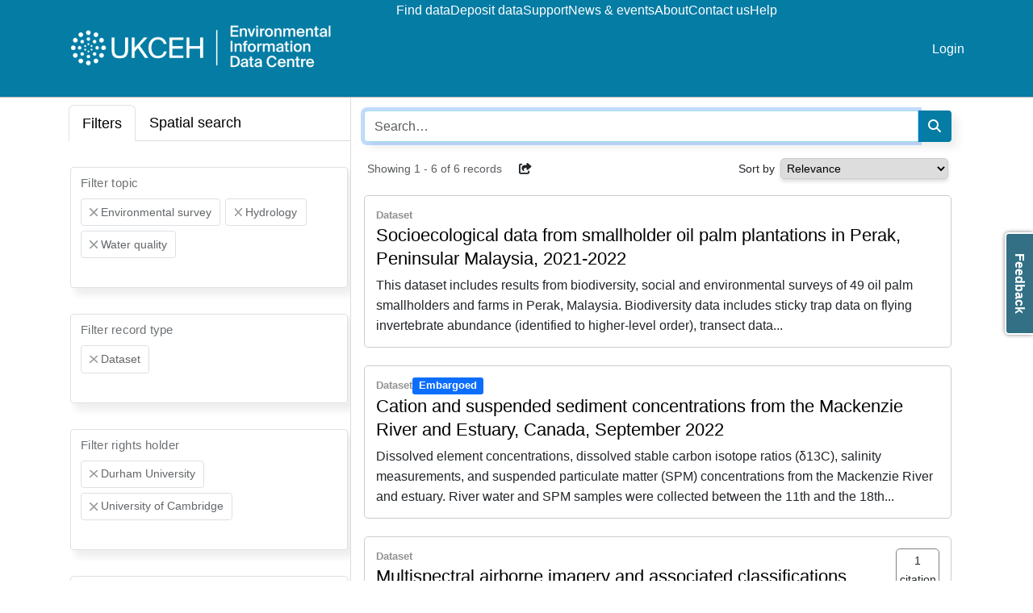

--- FILE ---
content_type: text/html
request_url: https://catalogue.ceh.ac.uk/eidc/documents?facet=rightsHolder%7CDurham+University&facet=rightsHolder%7CUniversity+of+Cambridge&facet=recordType%7CDataset&facet=topic%7C0%2FHydrology%2F&facet=topic%7C0%2FWater+quality%2F&facet=topic%7C0%2FEnvironmental+survey%2F
body_size: 19660
content:
<!doctype html>
<html lang="en-GB" data-catalogue="eidc">
 <head>
  <link rel="stylesheet" href="https://cdn.jsdelivr.net/gh/orestbida/cookieconsent@3.0.1/dist/cookieconsent.css">
  <script type="module" src="/sso/static/cookieconsent-config.js"></script> <!-- Google Tag Manager -->
  <script type="text/plain" data-category="analytics">(function(w,d,s,l,i){w[l]=w[l]||[];w[l].push({'gtm.start':
  new Date().getTime(),event:'gtm.js'});var f=d.getElementsByTagName(s)[0],
  j=d.createElement(s),dl=l!='dataLayer'?'&l='+l:'';j.async=true;j.src=
  'https://www.googletagmanager.com/gtm.js?id='+i+dl;f.parentNode.insertBefore(j,f);
  })(window,document,'script','dataLayer','GTM-M6RSW2L');</script> <!-- End Google Tag Manager -->
  <meta charset="utf-8">
  <meta http-equiv="X-UA-Compatible" content="IE=edge">
  <meta name="viewport" content="width=device-width, initial-scale=1">
  <meta name="dcterms.language" content="en">
  <meta name="dcterms.title" content="Search">
  <meta name="og.title" content="Search">
  <meta name="og.site_name" content="EIDC">
  <title>Search - EIDC</title>
  <link rel="stylesheet" type="text/css" href="/static/css/style-eidc.css">
 </head>
 <body data-edit-restricted="disabled">
  <header>
   <div class="container">
    <div class="toolbar">
     <div class="nav-toggle"><i class="fa-solid fa-2x fa-bars"></i> <i class="fa-solid fa-2x fa-xmark"></i>
     </div>
     <div class="navigation">
      <div class="siteLogo"><a href="https://www.eidc.ac.uk"><img src="/static/img/cataloguelogo/eidc.png" alt="EIDC"></a>
      </div>
      <nav class="navbar"><a class="navbar-title" href="https://www.eidc.ac.uk">EIDC</a> <a href="/eidc/documents">Find data</a> <a href="https://www.eidc.ac.uk/deposit">Deposit data</a> <a href="https://www.eidc.ac.uk/support">Support</a> <a href="https://www.eidc.ac.uk/news-and-events">News &amp; events</a> <a href="https://www.eidc.ac.uk/about">About</a> <a href="https://www.eidc.ac.uk/contact">Contact us</a> <a href="https://www.eidc.ac.uk/help">Help</a>
      </nav>
      <nav class="navbar navbar-right">  <li><a href="/sso/login?success=http://catalogue.ceh.ac.uk/eidc/documents?facet=rightsHolder%257CDurham+University&facet=rightsHolder%257CUniversity+of+Cambridge&facet=recordType%257CDataset&facet=topic%257C0%252FHydrology%252F&facet=topic%257C0%252FWater+quality%252F&facet=topic%257C0%252FEnvironmental+survey%252F">Login</a></li>

      </nav>
     </div>
    </div>
   </div>
  </header>
  <main>
   <div class="search facets-mode container" id="search">
    <div class="filters"><!-- Nav tabs -->
     <div class="filter-tabs">
      <ul class="nav nav-tabs" role="tablist">
       <li class="nav-item" role="presentation"><a class="nav-link active" href="#facet-tab" aria-controls="facet-tab" role="tab" data-bs-toggle="tab">Filters</a></li>
       <li role="presentation" class="nav-item search-tab map-tab"><a class="nav-link" href="#spatial-tab" aria-controls="spatial-tab" role="tab" data-bs-toggle="tab">Spatial search</a></li>
      </ul> <!-- Tab panes -->
      <div class="tab-content">
       <div role="tabpanel" class="tab-pane active" id="facet-tab">
        <div class="facet-filter">
         <div class="facet form-floating "><select style="display: none;" class="form-select search-facet" multiple> <option value="http://catalogue.ceh.ac.uk/eidc/documents?facet=rightsHolder%7C(Durham%20University%20OR%20University%20of%20Cambridge)&amp;facet=recordType%7CDataset&amp;facet=topic%7C(0/Hydrology/%20OR%200/Water%20quality/%20OR%200/Environmental%20survey/%20OR%200/Agriculture/)">Agriculture</option> <option value="http://catalogue.ceh.ac.uk/eidc/documents?facet=rightsHolder%7C(Durham%20University%20OR%20University%20of%20Cambridge)&amp;facet=recordType%7CDataset&amp;facet=topic%7C(0/Hydrology/%20OR%200/Water%20quality/%20OR%200/Environmental%20survey/%20OR%200/Animal%20behaviour/)">Animal behaviour</option> <option value="http://catalogue.ceh.ac.uk/eidc/documents?facet=rightsHolder%7C(Durham%20University%20OR%20University%20of%20Cambridge)&amp;facet=recordType%7CDataset&amp;facet=topic%7C(0/Hydrology/%20OR%200/Water%20quality/%20OR%200/Environmental%20survey/%20OR%200/Biodiversity/)">Biodiversity</option> <option value="http://catalogue.ceh.ac.uk/eidc/documents?facet=rightsHolder%7C(Durham%20University%20OR%20University%20of%20Cambridge)&amp;facet=recordType%7CDataset&amp;facet=topic%7C(0/Hydrology/%20OR%200/Water%20quality/%20OR%200/Environmental%20survey/%20OR%200/Climate%20and%20climate%20change/)">Climate and climate change</option> <option value="http://catalogue.ceh.ac.uk/eidc/documents?facet=rightsHolder%7C(Durham%20University%20OR%20University%20of%20Cambridge)&amp;facet=recordType%7CDataset&amp;facet=topic%7C(0/Hydrology/%20OR%200/Water%20quality/%20OR%200/Environmental%20survey/%20OR%200/Ecosystem%20services/)">Ecosystem services</option> <option value="http://catalogue.ceh.ac.uk/eidc/documents?facet=rightsHolder%7C(Durham%20University%20OR%20University%20of%20Cambridge)&amp;facet=recordType%7CDataset&amp;facet=topic%7C(0/Hydrology/%20OR%200/Water%20quality/%20OR%200/Environmental%20survey/%20OR%200/Environmental%20risk/)">Environmental risk</option> <option selected value="http://catalogue.ceh.ac.uk/eidc/documents?facet=rightsHolder%7C(Durham%20University%20OR%20University%20of%20Cambridge)&amp;facet=recordType%7CDataset&amp;facet=topic%7C(0/Hydrology/%20OR%200/Water%20quality/)">Environmental survey</option> <option value="http://catalogue.ceh.ac.uk/eidc/documents?facet=rightsHolder%7C(Durham%20University%20OR%20University%20of%20Cambridge)&amp;facet=recordType%7CDataset&amp;facet=topic%7C(0/Hydrology/%20OR%200/Water%20quality/%20OR%200/Environmental%20survey/%20OR%200/Evolutionary%20ecology/)">Evolutionary ecology</option> <option selected value="http://catalogue.ceh.ac.uk/eidc/documents?facet=rightsHolder%7C(Durham%20University%20OR%20University%20of%20Cambridge)&amp;facet=recordType%7CDataset&amp;facet=topic%7C(0/Water%20quality/%20OR%200/Environmental%20survey/)">Hydrology</option> <option value="http://catalogue.ceh.ac.uk/eidc/documents?facet=rightsHolder%7C(Durham%20University%20OR%20University%20of%20Cambridge)&amp;facet=recordType%7CDataset&amp;facet=topic%7C(0/Hydrology/%20OR%200/Water%20quality/%20OR%200/Environmental%20survey/%20OR%200/Invasive%20species/)">Invasive species</option> <option value="http://catalogue.ceh.ac.uk/eidc/documents?facet=rightsHolder%7C(Durham%20University%20OR%20University%20of%20Cambridge)&amp;facet=recordType%7CDataset&amp;facet=topic%7C(0/Hydrology/%20OR%200/Water%20quality/%20OR%200/Environmental%20survey/%20OR%200/Land%20cover/)">Land cover</option> <option value="http://catalogue.ceh.ac.uk/eidc/documents?facet=rightsHolder%7C(Durham%20University%20OR%20University%20of%20Cambridge)&amp;facet=recordType%7CDataset&amp;facet=topic%7C(0/Hydrology/%20OR%200/Water%20quality/%20OR%200/Environmental%20survey/%20OR%200/Land%20use/)">Land use</option> <option value="http://catalogue.ceh.ac.uk/eidc/documents?facet=rightsHolder%7C(Durham%20University%20OR%20University%20of%20Cambridge)&amp;facet=recordType%7CDataset&amp;facet=topic%7C(0/Hydrology/%20OR%200/Water%20quality/%20OR%200/Environmental%20survey/%20OR%200/Mapping/)">Mapping</option> <option value="http://catalogue.ceh.ac.uk/eidc/documents?facet=rightsHolder%7C(Durham%20University%20OR%20University%20of%20Cambridge)&amp;facet=recordType%7CDataset&amp;facet=topic%7C(0/Hydrology/%20OR%200/Water%20quality/%20OR%200/Environmental%20survey/%20OR%200/Modelling/)">Modelling</option> <option value="http://catalogue.ceh.ac.uk/eidc/documents?facet=rightsHolder%7C(Durham%20University%20OR%20University%20of%20Cambridge)&amp;facet=recordType%7CDataset&amp;facet=topic%7C(0/Hydrology/%20OR%200/Water%20quality/%20OR%200/Environmental%20survey/%20OR%200/Phenology/)">Phenology</option> <option value="http://catalogue.ceh.ac.uk/eidc/documents?facet=rightsHolder%7C(Durham%20University%20OR%20University%20of%20Cambridge)&amp;facet=recordType%7CDataset&amp;facet=topic%7C(0/Hydrology/%20OR%200/Water%20quality/%20OR%200/Environmental%20survey/%20OR%200/Pollinators/)">Pollinators</option> <option value="http://catalogue.ceh.ac.uk/eidc/documents?facet=rightsHolder%7C(Durham%20University%20OR%20University%20of%20Cambridge)&amp;facet=recordType%7CDataset&amp;facet=topic%7C(0/Hydrology/%20OR%200/Water%20quality/%20OR%200/Environmental%20survey/%20OR%200/Pollution/)">Pollution</option> <option value="http://catalogue.ceh.ac.uk/eidc/documents?facet=rightsHolder%7C(Durham%20University%20OR%20University%20of%20Cambridge)&amp;facet=recordType%7CDataset&amp;facet=topic%7C(0/Hydrology/%20OR%200/Water%20quality/%20OR%200/Environmental%20survey/%20OR%200/Radioecology/)">Radioecology</option> <option value="http://catalogue.ceh.ac.uk/eidc/documents?facet=rightsHolder%7C(Durham%20University%20OR%20University%20of%20Cambridge)&amp;facet=recordType%7CDataset&amp;facet=topic%7C(0/Hydrology/%20OR%200/Water%20quality/%20OR%200/Environmental%20survey/%20OR%200/Soil/)">Soil</option> <option selected value="http://catalogue.ceh.ac.uk/eidc/documents?facet=rightsHolder%7C(Durham%20University%20OR%20University%20of%20Cambridge)&amp;facet=recordType%7CDataset&amp;facet=topic%7C(0/Hydrology/%20OR%200/Environmental%20survey/)">Water quality</option> </select> <label>Filter topic</label>
         </div>
         <div class="facet form-floating "><select style="display: none;" class="form-select search-facet" multiple> <option value="http://catalogue.ceh.ac.uk/eidc/documents?facet=rightsHolder%7C(Durham%20University%20OR%20University%20of%20Cambridge)&amp;facet=recordType%7C(Dataset%20OR%20Data%20collection)&amp;facet=topic%7C(0/Hydrology/%20OR%200/Water%20quality/%20OR%200/Environmental%20survey/)">Data collection</option> <option selected value="http://catalogue.ceh.ac.uk/eidc/documents?facet=rightsHolder%7C(Durham%20University%20OR%20University%20of%20Cambridge)&amp;facet=topic%7C(0/Hydrology/%20OR%200/Water%20quality/%20OR%200/Environmental%20survey/)">Dataset</option> <option value="http://catalogue.ceh.ac.uk/eidc/documents?facet=rightsHolder%7C(Durham%20University%20OR%20University%20of%20Cambridge)&amp;facet=recordType%7C(Dataset%20OR%20Datatype)&amp;facet=topic%7C(0/Hydrology/%20OR%200/Water%20quality/%20OR%200/Environmental%20survey/)">Datatype</option> <option value="http://catalogue.ceh.ac.uk/eidc/documents?facet=rightsHolder%7C(Durham%20University%20OR%20University%20of%20Cambridge)&amp;facet=recordType%7C(Dataset%20OR%20Map%20(web%20service))&amp;facet=topic%7C(0/Hydrology/%20OR%200/Water%20quality/%20OR%200/Environmental%20survey/)">Map (web service)</option> <option value="http://catalogue.ceh.ac.uk/eidc/documents?facet=rightsHolder%7C(Durham%20University%20OR%20University%20of%20Cambridge)&amp;facet=recordType%7C(Dataset%20OR%20Model)&amp;facet=topic%7C(0/Hydrology/%20OR%200/Water%20quality/%20OR%200/Environmental%20survey/)">Model</option> <option value="http://catalogue.ceh.ac.uk/eidc/documents?facet=rightsHolder%7C(Durham%20University%20OR%20University%20of%20Cambridge)&amp;facet=recordType%7C(Dataset%20OR%20Software)&amp;facet=topic%7C(0/Hydrology/%20OR%200/Water%20quality/%20OR%200/Environmental%20survey/)">Software</option> </select> <label>Filter record type</label>
         </div>
         <div class="facet form-floating "><select style="display: none;" class="form-select search-facet" multiple> <option value="http://catalogue.ceh.ac.uk/eidc/documents?facet=rightsHolder%7C(Durham%20University%20OR%20University%20of%20Cambridge%20OR%20Addingham%20Environment%20Group)&amp;facet=recordType%7CDataset&amp;facet=topic%7C(0/Hydrology/%20OR%200/Water%20quality/%20OR%200/Environmental%20survey/)">Addingham Environment Group</option> <option value="http://catalogue.ceh.ac.uk/eidc/documents?facet=rightsHolder%7C(Durham%20University%20OR%20University%20of%20Cambridge%20OR%20Agri%20Food%20and%20Biosciences%20Institute)&amp;facet=recordType%7CDataset&amp;facet=topic%7C(0/Hydrology/%20OR%200/Water%20quality/%20OR%200/Environmental%20survey/)">Agri Food and Biosciences Institute</option> <option value="http://catalogue.ceh.ac.uk/eidc/documents?facet=rightsHolder%7C(Durham%20University%20OR%20University%20of%20Cambridge%20OR%20Agri-Food%20and%20Biosciences%20Institute%20(AFBI))&amp;facet=recordType%7CDataset&amp;facet=topic%7C(0/Hydrology/%20OR%200/Water%20quality/%20OR%200/Environmental%20survey/)">Agri-Food and Biosciences Institute (AFBI)</option> <option value="http://catalogue.ceh.ac.uk/eidc/documents?facet=rightsHolder%7C(Durham%20University%20OR%20University%20of%20Cambridge%20OR%20Ashoka%20Trust%20for%20Research%20in%20Ecology%20and%20the%20Environment)&amp;facet=recordType%7CDataset&amp;facet=topic%7C(0/Hydrology/%20OR%200/Water%20quality/%20OR%200/Environmental%20survey/)">Ashoka Trust for Research in Ecology and the Environment</option> <option value="http://catalogue.ceh.ac.uk/eidc/documents?facet=rightsHolder%7C(Durham%20University%20OR%20University%20of%20Cambridge%20OR%20Bangor%20University)&amp;facet=recordType%7CDataset&amp;facet=topic%7C(0/Hydrology/%20OR%200/Water%20quality/%20OR%200/Environmental%20survey/)">Bangor University</option> <option value="http://catalogue.ceh.ac.uk/eidc/documents?facet=rightsHolder%7C(Durham%20University%20OR%20University%20of%20Cambridge%20OR%20Baruch%20Institute%20of%20Coastal%20Ecology%20and%20Forest%20Science)&amp;facet=recordType%7CDataset&amp;facet=topic%7C(0/Hydrology/%20OR%200/Water%20quality/%20OR%200/Environmental%20survey/)">Baruch Institute of Coastal Ecology and Forest Science</option> <option value="http://catalogue.ceh.ac.uk/eidc/documents?facet=rightsHolder%7C(Durham%20University%20OR%20University%20of%20Cambridge%20OR%20Birmingham%20Institute%20of%20Forest%20Research,%20University%20of%20Birmingham)&amp;facet=recordType%7CDataset&amp;facet=topic%7C(0/Hydrology/%20OR%200/Water%20quality/%20OR%200/Environmental%20survey/)">Birmingham Institute of Forest Research, University of Birmingham</option> <option value="http://catalogue.ceh.ac.uk/eidc/documents?facet=rightsHolder%7C(Durham%20University%20OR%20University%20of%20Cambridge%20OR%20Botanical%20Society%20of%20Britain%20and%20Ireland)&amp;facet=recordType%7CDataset&amp;facet=topic%7C(0/Hydrology/%20OR%200/Water%20quality/%20OR%200/Environmental%20survey/)">Botanical Society of Britain and Ireland</option> <option value="http://catalogue.ceh.ac.uk/eidc/documents?facet=rightsHolder%7C(Durham%20University%20OR%20University%20of%20Cambridge%20OR%20Botanical%20Society%20of%20Scotland%20SCIO)&amp;facet=recordType%7CDataset&amp;facet=topic%7C(0/Hydrology/%20OR%200/Water%20quality/%20OR%200/Environmental%20survey/)">Botanical Society of Scotland SCIO</option> <option value="http://catalogue.ceh.ac.uk/eidc/documents?facet=rightsHolder%7C(Durham%20University%20OR%20University%20of%20Cambridge%20OR%20British%20Geological%20Survey)&amp;facet=recordType%7CDataset&amp;facet=topic%7C(0/Hydrology/%20OR%200/Water%20quality/%20OR%200/Environmental%20survey/)">British Geological Survey</option> <option value="http://catalogue.ceh.ac.uk/eidc/documents?facet=rightsHolder%7C(Durham%20University%20OR%20University%20of%20Cambridge%20OR%20British%20Trust%20for%20Ornithology)&amp;facet=recordType%7CDataset&amp;facet=topic%7C(0/Hydrology/%20OR%200/Water%20quality/%20OR%200/Environmental%20survey/)">British Trust for Ornithology</option> <option value="http://catalogue.ceh.ac.uk/eidc/documents?facet=rightsHolder%7C(Durham%20University%20OR%20University%20of%20Cambridge%20OR%20Brunel%20University%20London)&amp;facet=recordType%7CDataset&amp;facet=topic%7C(0/Hydrology/%20OR%200/Water%20quality/%20OR%200/Environmental%20survey/)">Brunel University London</option> <option value="http://catalogue.ceh.ac.uk/eidc/documents?facet=rightsHolder%7C(Durham%20University%20OR%20University%20of%20Cambridge%20OR%20Brunel%20University%20of%20London)&amp;facet=recordType%7CDataset&amp;facet=topic%7C(0/Hydrology/%20OR%200/Water%20quality/%20OR%200/Environmental%20survey/)">Brunel University of London</option> <option value="http://catalogue.ceh.ac.uk/eidc/documents?facet=rightsHolder%7C(Durham%20University%20OR%20University%20of%20Cambridge%20OR%20Bumblebee%20Conservation%20Trust)&amp;facet=recordType%7CDataset&amp;facet=topic%7C(0/Hydrology/%20OR%200/Water%20quality/%20OR%200/Environmental%20survey/)">Bumblebee Conservation Trust</option> <option value="http://catalogue.ceh.ac.uk/eidc/documents?facet=rightsHolder%7C(Durham%20University%20OR%20University%20of%20Cambridge%20OR%20Butterfly%20Conservation)&amp;facet=recordType%7CDataset&amp;facet=topic%7C(0/Hydrology/%20OR%200/Water%20quality/%20OR%200/Environmental%20survey/)">Butterfly Conservation</option> <option value="http://catalogue.ceh.ac.uk/eidc/documents?facet=rightsHolder%7C(Durham%20University%20OR%20University%20of%20Cambridge%20OR%20C.L.%20Rex)&amp;facet=recordType%7CDataset&amp;facet=topic%7C(0/Hydrology/%20OR%200/Water%20quality/%20OR%200/Environmental%20survey/)">C.L. Rex</option> <option value="http://catalogue.ceh.ac.uk/eidc/documents?facet=rightsHolder%7C(Durham%20University%20OR%20University%20of%20Cambridge%20OR%20CONICET)&amp;facet=recordType%7CDataset&amp;facet=topic%7C(0/Hydrology/%20OR%200/Water%20quality/%20OR%200/Environmental%20survey/)">CONICET</option> <option value="http://catalogue.ceh.ac.uk/eidc/documents?facet=rightsHolder%7C(Durham%20University%20OR%20University%20of%20Cambridge%20OR%20Cardiff%20University)&amp;facet=recordType%7CDataset&amp;facet=topic%7C(0/Hydrology/%20OR%200/Water%20quality/%20OR%200/Environmental%20survey/)">Cardiff University</option> <option value="http://catalogue.ceh.ac.uk/eidc/documents?facet=rightsHolder%7C(Durham%20University%20OR%20University%20of%20Cambridge%20OR%20Center%20for%20Large%20Landscape%20Conservation)&amp;facet=recordType%7CDataset&amp;facet=topic%7C(0/Hydrology/%20OR%200/Water%20quality/%20OR%200/Environmental%20survey/)">Center for Large Landscape Conservation</option> <option value="http://catalogue.ceh.ac.uk/eidc/documents?facet=rightsHolder%7C(Durham%20University%20OR%20University%20of%20Cambridge%20OR%20Centre%20for%20Ecology%20%26%20Hydrology)&amp;facet=recordType%7CDataset&amp;facet=topic%7C(0/Hydrology/%20OR%200/Water%20quality/%20OR%200/Environmental%20survey/)">Centre for Ecology &amp; Hydrology</option> <option value="http://catalogue.ceh.ac.uk/eidc/documents?facet=rightsHolder%7C(Durham%20University%20OR%20University%20of%20Cambridge%20OR%20Chornobyl%20Center%20for%20Nuclear%20Safety)&amp;facet=recordType%7CDataset&amp;facet=topic%7C(0/Hydrology/%20OR%200/Water%20quality/%20OR%200/Environmental%20survey/)">Chornobyl Center for Nuclear Safety</option> <option value="http://catalogue.ceh.ac.uk/eidc/documents?facet=rightsHolder%7C(Durham%20University%20OR%20University%20of%20Cambridge%20OR%20Copperbelt%20University)&amp;facet=recordType%7CDataset&amp;facet=topic%7C(0/Hydrology/%20OR%200/Water%20quality/%20OR%200/Environmental%20survey/)">Copperbelt University</option> <option value="http://catalogue.ceh.ac.uk/eidc/documents?facet=rightsHolder%7C(Durham%20University%20OR%20University%20of%20Cambridge%20OR%20Coventry%20University)&amp;facet=recordType%7CDataset&amp;facet=topic%7C(0/Hydrology/%20OR%200/Water%20quality/%20OR%200/Environmental%20survey/)">Coventry University</option> <option value="http://catalogue.ceh.ac.uk/eidc/documents?facet=rightsHolder%7C(Durham%20University%20OR%20University%20of%20Cambridge%20OR%20Cranfield%20University)&amp;facet=recordType%7CDataset&amp;facet=topic%7C(0/Hydrology/%20OR%200/Water%20quality/%20OR%200/Environmental%20survey/)">Cranfield University</option> <option value="http://catalogue.ceh.ac.uk/eidc/documents?facet=rightsHolder%7C(Durham%20University%20OR%20University%20of%20Cambridge%20OR%20DEFRA)&amp;facet=recordType%7CDataset&amp;facet=topic%7C(0/Hydrology/%20OR%200/Water%20quality/%20OR%200/Environmental%20survey/)">DEFRA</option> <option value="http://catalogue.ceh.ac.uk/eidc/documents?facet=rightsHolder%7C(Durham%20University%20OR%20University%20of%20Cambridge%20OR%20Department%20for%20Environment%20Food%20and%20Rural%20Affairs)&amp;facet=recordType%7CDataset&amp;facet=topic%7C(0/Hydrology/%20OR%200/Water%20quality/%20OR%200/Environmental%20survey/)">Department for Environment Food and Rural Affairs</option> <option value="http://catalogue.ceh.ac.uk/eidc/documents?facet=rightsHolder%7C(Durham%20University%20OR%20University%20of%20Cambridge%20OR%20Department%20for%20Environment,%20Food%20%26%20Rural%20Affairs)&amp;facet=recordType%7CDataset&amp;facet=topic%7C(0/Hydrology/%20OR%200/Water%20quality/%20OR%200/Environmental%20survey/)">Department for Environment, Food &amp; Rural Affairs</option> <option value="http://catalogue.ceh.ac.uk/eidc/documents?facet=rightsHolder%7C(Durham%20University%20OR%20University%20of%20Cambridge%20OR%20Department%20of%20Agriculture,%20Environment%20and%20Rural%20Affairs)&amp;facet=recordType%7CDataset&amp;facet=topic%7C(0/Hydrology/%20OR%200/Water%20quality/%20OR%200/Environmental%20survey/)">Department of Agriculture, Environment and Rural Affairs</option> <option value="http://catalogue.ceh.ac.uk/eidc/documents?facet=rightsHolder%7C(Durham%20University%20OR%20University%20of%20Cambridge%20OR%20Department%20of%20Agriculture,%20Environment%20and%20Rural%20Affairs%20of%20Northern%20Ireland)&amp;facet=recordType%7CDataset&amp;facet=topic%7C(0/Hydrology/%20OR%200/Water%20quality/%20OR%200/Environmental%20survey/)">Department of Agriculture, Environment and Rural Affairs of Northern Ireland</option> <option selected value="http://catalogue.ceh.ac.uk/eidc/documents?facet=rightsHolder%7CUniversity%20of%20Cambridge&amp;facet=recordType%7CDataset&amp;facet=topic%7C(0/Hydrology/%20OR%200/Water%20quality/%20OR%200/Environmental%20survey/)">Durham University</option> <option value="http://catalogue.ceh.ac.uk/eidc/documents?facet=rightsHolder%7C(Durham%20University%20OR%20University%20of%20Cambridge%20OR%20Ecological%20Continuity%20Trust)&amp;facet=recordType%7CDataset&amp;facet=topic%7C(0/Hydrology/%20OR%200/Water%20quality/%20OR%200/Environmental%20survey/)">Ecological Continuity Trust</option> <option value="http://catalogue.ceh.ac.uk/eidc/documents?facet=rightsHolder%7C(Durham%20University%20OR%20University%20of%20Cambridge%20OR%20Edge%20Hill%20University)&amp;facet=recordType%7CDataset&amp;facet=topic%7C(0/Hydrology/%20OR%200/Water%20quality/%20OR%200/Environmental%20survey/)">Edge Hill University</option> <option value="http://catalogue.ceh.ac.uk/eidc/documents?facet=rightsHolder%7C(Durham%20University%20OR%20University%20of%20Cambridge%20OR%20Environment%20Agency)&amp;facet=recordType%7CDataset&amp;facet=topic%7C(0/Hydrology/%20OR%200/Water%20quality/%20OR%200/Environmental%20survey/)">Environment Agency</option> <option value="http://catalogue.ceh.ac.uk/eidc/documents?facet=rightsHolder%7C(Durham%20University%20OR%20University%20of%20Cambridge%20OR%20Fathom)&amp;facet=recordType%7CDataset&amp;facet=topic%7C(0/Hydrology/%20OR%200/Water%20quality/%20OR%200/Environmental%20survey/)">Fathom</option> <option value="http://catalogue.ceh.ac.uk/eidc/documents?facet=rightsHolder%7C(Durham%20University%20OR%20University%20of%20Cambridge%20OR%20Forest%20Research)&amp;facet=recordType%7CDataset&amp;facet=topic%7C(0/Hydrology/%20OR%200/Water%20quality/%20OR%200/Environmental%20survey/)">Forest Research</option> <option value="http://catalogue.ceh.ac.uk/eidc/documents?facet=rightsHolder%7C(Durham%20University%20OR%20University%20of%20Cambridge%20OR%20Forestry%20England)&amp;facet=recordType%7CDataset&amp;facet=topic%7C(0/Hydrology/%20OR%200/Water%20quality/%20OR%200/Environmental%20survey/)">Forestry England</option> <option value="http://catalogue.ceh.ac.uk/eidc/documents?facet=rightsHolder%7C(Durham%20University%20OR%20University%20of%20Cambridge%20OR%20Game%20and%20Wildlife%20Conservation%20Trust)&amp;facet=recordType%7CDataset&amp;facet=topic%7C(0/Hydrology/%20OR%200/Water%20quality/%20OR%200/Environmental%20survey/)">Game and Wildlife Conservation Trust</option> <option value="http://catalogue.ceh.ac.uk/eidc/documents?facet=rightsHolder%7C(Durham%20University%20OR%20University%20of%20Cambridge%20OR%20Grupo%20de%20Ecolog%C3%ADa%20de%20la%20Polinizacion%20(EcoPol),%20INIBIOMA%20(CONICET,%20Universidad%20Nacional%20del%20Comahue))&amp;facet=recordType%7CDataset&amp;facet=topic%7C(0/Hydrology/%20OR%200/Water%20quality/%20OR%200/Environmental%20survey/)">Grupo de Ecología de la Polinizacion (EcoPol), INIBIOMA (CONICET, Universidad Nacional del Comahue)</option> <option value="http://catalogue.ceh.ac.uk/eidc/documents?facet=rightsHolder%7C(Durham%20University%20OR%20University%20of%20Cambridge%20OR%20Helmholtz%20Association)&amp;facet=recordType%7CDataset&amp;facet=topic%7C(0/Hydrology/%20OR%200/Water%20quality/%20OR%200/Environmental%20survey/)">Helmholtz Association</option> <option value="http://catalogue.ceh.ac.uk/eidc/documents?facet=rightsHolder%7C(Durham%20University%20OR%20University%20of%20Cambridge%20OR%20Heriot-Watt%20University)&amp;facet=recordType%7CDataset&amp;facet=topic%7C(0/Hydrology/%20OR%200/Water%20quality/%20OR%200/Environmental%20survey/)">Heriot-Watt University</option> <option value="http://catalogue.ceh.ac.uk/eidc/documents?facet=rightsHolder%7C(Durham%20University%20OR%20University%20of%20Cambridge%20OR%20Highlands%20Rewilding%20Ltd)&amp;facet=recordType%7CDataset&amp;facet=topic%7C(0/Hydrology/%20OR%200/Water%20quality/%20OR%200/Environmental%20survey/)">Highlands Rewilding Ltd</option> <option value="http://catalogue.ceh.ac.uk/eidc/documents?facet=rightsHolder%7C(Durham%20University%20OR%20University%20of%20Cambridge%20OR%20Hymettus)&amp;facet=recordType%7CDataset&amp;facet=topic%7C(0/Hydrology/%20OR%200/Water%20quality/%20OR%200/Environmental%20survey/)">Hymettus</option> <option value="http://catalogue.ceh.ac.uk/eidc/documents?facet=rightsHolder%7C(Durham%20University%20OR%20University%20of%20Cambridge%20OR%20Imperial%20College%20London)&amp;facet=recordType%7CDataset&amp;facet=topic%7C(0/Hydrology/%20OR%200/Water%20quality/%20OR%200/Environmental%20survey/)">Imperial College London</option> <option value="http://catalogue.ceh.ac.uk/eidc/documents?facet=rightsHolder%7C(Durham%20University%20OR%20University%20of%20Cambridge%20OR%20Institute%20of%20Zoology)&amp;facet=recordType%7CDataset&amp;facet=topic%7C(0/Hydrology/%20OR%200/Water%20quality/%20OR%200/Environmental%20survey/)">Institute of Zoology</option> <option value="http://catalogue.ceh.ac.uk/eidc/documents?facet=rightsHolder%7C(Durham%20University%20OR%20University%20of%20Cambridge%20OR%20Institute%20of%20Zoology,%20Zoological%20Society%20of%20London)&amp;facet=recordType%7CDataset&amp;facet=topic%7C(0/Hydrology/%20OR%200/Water%20quality/%20OR%200/Environmental%20survey/)">Institute of Zoology, Zoological Society of London</option> <option value="http://catalogue.ceh.ac.uk/eidc/documents?facet=rightsHolder%7C(Durham%20University%20OR%20University%20of%20Cambridge%20OR%20Instituto%20de%20Ecolog%C3%ADa%20Regional%20(Universidad%20Nacional%20de%20Tucum%C3%A1n%20%26%20CONICET))&amp;facet=recordType%7CDataset&amp;facet=topic%7C(0/Hydrology/%20OR%200/Water%20quality/%20OR%200/Environmental%20survey/)">Instituto de Ecología Regional (Universidad Nacional de Tucumán &amp; CONICET)</option> <option value="http://catalogue.ceh.ac.uk/eidc/documents?facet=rightsHolder%7C(Durham%20University%20OR%20University%20of%20Cambridge%20OR%20Instituto%20de%20Ecolog%C3%ADa%20Regional%20(Universidad%20Nacional%20de%20Tucum%C3%A1n%20%26%20CONICET),%20Argentina)&amp;facet=recordType%7CDataset&amp;facet=topic%7C(0/Hydrology/%20OR%200/Water%20quality/%20OR%200/Environmental%20survey/)">Instituto de Ecología Regional (Universidad Nacional de Tucumán &amp; CONICET), Argentina</option> <option value="http://catalogue.ceh.ac.uk/eidc/documents?facet=rightsHolder%7C(Durham%20University%20OR%20University%20of%20Cambridge%20OR%20Instituto%20de%20Investigaciones%20de%20la%20Amazon%C3%ADa%20Peruana)&amp;facet=recordType%7CDataset&amp;facet=topic%7C(0/Hydrology/%20OR%200/Water%20quality/%20OR%200/Environmental%20survey/)">Instituto de Investigaciones de la Amazonía Peruana</option> <option value="http://catalogue.ceh.ac.uk/eidc/documents?facet=rightsHolder%7C(Durham%20University%20OR%20University%20of%20Cambridge%20OR%20James%20Hutton%20Institute)&amp;facet=recordType%7CDataset&amp;facet=topic%7C(0/Hydrology/%20OR%200/Water%20quality/%20OR%200/Environmental%20survey/)">James Hutton Institute</option> <option value="http://catalogue.ceh.ac.uk/eidc/documents?facet=rightsHolder%7C(Durham%20University%20OR%20University%20of%20Cambridge%20OR%20Joint%20Nature%20Conservation%20Committee)&amp;facet=recordType%7CDataset&amp;facet=topic%7C(0/Hydrology/%20OR%200/Water%20quality/%20OR%200/Environmental%20survey/)">Joint Nature Conservation Committee</option> <option value="http://catalogue.ceh.ac.uk/eidc/documents?facet=rightsHolder%7C(Durham%20University%20OR%20University%20of%20Cambridge%20OR%20Karlsruhe%20Institute%20of%20Technology)&amp;facet=recordType%7CDataset&amp;facet=topic%7C(0/Hydrology/%20OR%200/Water%20quality/%20OR%200/Environmental%20survey/)">Karlsruhe Institute of Technology</option> <option value="http://catalogue.ceh.ac.uk/eidc/documents?facet=rightsHolder%7C(Durham%20University%20OR%20University%20of%20Cambridge%20OR%20Kathmandu%20University)&amp;facet=recordType%7CDataset&amp;facet=topic%7C(0/Hydrology/%20OR%200/Water%20quality/%20OR%200/Environmental%20survey/)">Kathmandu University</option> <option value="http://catalogue.ceh.ac.uk/eidc/documents?facet=rightsHolder%7C(Durham%20University%20OR%20University%20of%20Cambridge%20OR%20Keele%20University)&amp;facet=recordType%7CDataset&amp;facet=topic%7C(0/Hydrology/%20OR%200/Water%20quality/%20OR%200/Environmental%20survey/)">Keele University</option> <option value="http://catalogue.ceh.ac.uk/eidc/documents?facet=rightsHolder%7C(Durham%20University%20OR%20University%20of%20Cambridge%20OR%20Lancaster%20University)&amp;facet=recordType%7CDataset&amp;facet=topic%7C(0/Hydrology/%20OR%200/Water%20quality/%20OR%200/Environmental%20survey/)">Lancaster University</option> <option value="http://catalogue.ceh.ac.uk/eidc/documents?facet=rightsHolder%7C(Durham%20University%20OR%20University%20of%20Cambridge%20OR%20Loughborough%20University)&amp;facet=recordType%7CDataset&amp;facet=topic%7C(0/Hydrology/%20OR%200/Water%20quality/%20OR%200/Environmental%20survey/)">Loughborough University</option> <option value="http://catalogue.ceh.ac.uk/eidc/documents?facet=rightsHolder%7C(Durham%20University%20OR%20University%20of%20Cambridge%20OR%20Manchester%20Metropolitan%20University)&amp;facet=recordType%7CDataset&amp;facet=topic%7C(0/Hydrology/%20OR%200/Water%20quality/%20OR%200/Environmental%20survey/)">Manchester Metropolitan University</option> <option value="http://catalogue.ceh.ac.uk/eidc/documents?facet=rightsHolder%7C(Durham%20University%20OR%20University%20of%20Cambridge%20OR%20NEIF%20Radiocarbon%20Laboratory)&amp;facet=recordType%7CDataset&amp;facet=topic%7C(0/Hydrology/%20OR%200/Water%20quality/%20OR%200/Environmental%20survey/)">NEIF Radiocarbon Laboratory</option> <option value="http://catalogue.ceh.ac.uk/eidc/documents?facet=rightsHolder%7C(Durham%20University%20OR%20University%20of%20Cambridge%20OR%20National%20Environmental%20Research%20Council)&amp;facet=recordType%7CDataset&amp;facet=topic%7C(0/Hydrology/%20OR%200/Water%20quality/%20OR%200/Environmental%20survey/)">National Environmental Research Council</option> <option value="http://catalogue.ceh.ac.uk/eidc/documents?facet=rightsHolder%7C(Durham%20University%20OR%20University%20of%20Cambridge%20OR%20National%20Oceanography%20Centre)&amp;facet=recordType%7CDataset&amp;facet=topic%7C(0/Hydrology/%20OR%200/Water%20quality/%20OR%200/Environmental%20survey/)">National Oceanography Centre</option> <option value="http://catalogue.ceh.ac.uk/eidc/documents?facet=rightsHolder%7C(Durham%20University%20OR%20University%20of%20Cambridge%20OR%20National%20University%20of%20Comahue)&amp;facet=recordType%7CDataset&amp;facet=topic%7C(0/Hydrology/%20OR%200/Water%20quality/%20OR%200/Environmental%20survey/)">National University of Comahue</option> <option value="http://catalogue.ceh.ac.uk/eidc/documents?facet=rightsHolder%7C(Durham%20University%20OR%20University%20of%20Cambridge%20OR%20National%20University%20of%20Life%20and%20Environmental%20Sciences%20of%20Ukraine)&amp;facet=recordType%7CDataset&amp;facet=topic%7C(0/Hydrology/%20OR%200/Water%20quality/%20OR%200/Environmental%20survey/)">National University of Life and Environmental Sciences of Ukraine</option> <option value="http://catalogue.ceh.ac.uk/eidc/documents?facet=rightsHolder%7C(Durham%20University%20OR%20University%20of%20Cambridge%20OR%20Natural%20England)&amp;facet=recordType%7CDataset&amp;facet=topic%7C(0/Hydrology/%20OR%200/Water%20quality/%20OR%200/Environmental%20survey/)">Natural England</option> <option value="http://catalogue.ceh.ac.uk/eidc/documents?facet=rightsHolder%7C(Durham%20University%20OR%20University%20of%20Cambridge%20OR%20Natural%20Environment%20Research%20Council)&amp;facet=recordType%7CDataset&amp;facet=topic%7C(0/Hydrology/%20OR%200/Water%20quality/%20OR%200/Environmental%20survey/)">Natural Environment Research Council</option> <option value="http://catalogue.ceh.ac.uk/eidc/documents?facet=rightsHolder%7C(Durham%20University%20OR%20University%20of%20Cambridge%20OR%20Natural%20History%20Museum)&amp;facet=recordType%7CDataset&amp;facet=topic%7C(0/Hydrology/%20OR%200/Water%20quality/%20OR%200/Environmental%20survey/)">Natural History Museum</option> <option value="http://catalogue.ceh.ac.uk/eidc/documents?facet=rightsHolder%7C(Durham%20University%20OR%20University%20of%20Cambridge%20OR%20Natural%20Resources%20Institute)&amp;facet=recordType%7CDataset&amp;facet=topic%7C(0/Hydrology/%20OR%200/Water%20quality/%20OR%200/Environmental%20survey/)">Natural Resources Institute</option> <option value="http://catalogue.ceh.ac.uk/eidc/documents?facet=rightsHolder%7C(Durham%20University%20OR%20University%20of%20Cambridge%20OR%20Natural%20Resources%20Wales)&amp;facet=recordType%7CDataset&amp;facet=topic%7C(0/Hydrology/%20OR%200/Water%20quality/%20OR%200/Environmental%20survey/)">Natural Resources Wales</option> <option value="http://catalogue.ceh.ac.uk/eidc/documents?facet=rightsHolder%7C(Durham%20University%20OR%20University%20of%20Cambridge%20OR%20NatureScot%20Peatland%20Action)&amp;facet=recordType%7CDataset&amp;facet=topic%7C(0/Hydrology/%20OR%200/Water%20quality/%20OR%200/Environmental%20survey/)">NatureScot Peatland Action</option> <option value="http://catalogue.ceh.ac.uk/eidc/documents?facet=rightsHolder%7C(Durham%20University%20OR%20University%20of%20Cambridge%20OR%20Newcastle%20University)&amp;facet=recordType%7CDataset&amp;facet=topic%7C(0/Hydrology/%20OR%200/Water%20quality/%20OR%200/Environmental%20survey/)">Newcastle University</option> <option value="http://catalogue.ceh.ac.uk/eidc/documents?facet=rightsHolder%7C(Durham%20University%20OR%20University%20of%20Cambridge%20OR%20Northern%20Ireland%20Environment%20Agency)&amp;facet=recordType%7CDataset&amp;facet=topic%7C(0/Hydrology/%20OR%200/Water%20quality/%20OR%200/Environmental%20survey/)">Northern Ireland Environment Agency</option> <option value="http://catalogue.ceh.ac.uk/eidc/documents?facet=rightsHolder%7C(Durham%20University%20OR%20University%20of%20Cambridge%20OR%20Northumbria%20University)&amp;facet=recordType%7CDataset&amp;facet=topic%7C(0/Hydrology/%20OR%200/Water%20quality/%20OR%200/Environmental%20survey/)">Northumbria University</option> <option value="http://catalogue.ceh.ac.uk/eidc/documents?facet=rightsHolder%7C(Durham%20University%20OR%20University%20of%20Cambridge%20OR%20Open%20University)&amp;facet=recordType%7CDataset&amp;facet=topic%7C(0/Hydrology/%20OR%200/Water%20quality/%20OR%200/Environmental%20survey/)">Open University</option> <option value="http://catalogue.ceh.ac.uk/eidc/documents?facet=rightsHolder%7C(Durham%20University%20OR%20University%20of%20Cambridge%20OR%20Ordnance%20Survey)&amp;facet=recordType%7CDataset&amp;facet=topic%7C(0/Hydrology/%20OR%200/Water%20quality/%20OR%200/Environmental%20survey/)">Ordnance Survey</option> <option value="http://catalogue.ceh.ac.uk/eidc/documents?facet=rightsHolder%7C(Durham%20University%20OR%20University%20of%20Cambridge%20OR%20Oxford%20Brookes%20University)&amp;facet=recordType%7CDataset&amp;facet=topic%7C(0/Hydrology/%20OR%200/Water%20quality/%20OR%200/Environmental%20survey/)">Oxford Brookes University</option> <option value="http://catalogue.ceh.ac.uk/eidc/documents?facet=rightsHolder%7C(Durham%20University%20OR%20University%20of%20Cambridge%20OR%20Plantlife)&amp;facet=recordType%7CDataset&amp;facet=topic%7C(0/Hydrology/%20OR%200/Water%20quality/%20OR%200/Environmental%20survey/)">Plantlife</option> <option value="http://catalogue.ceh.ac.uk/eidc/documents?facet=rightsHolder%7C(Durham%20University%20OR%20University%20of%20Cambridge%20OR%20Plymouth%20Marine%20Laboratory)&amp;facet=recordType%7CDataset&amp;facet=topic%7C(0/Hydrology/%20OR%200/Water%20quality/%20OR%200/Environmental%20survey/)">Plymouth Marine Laboratory</option> <option value="http://catalogue.ceh.ac.uk/eidc/documents?facet=rightsHolder%7C(Durham%20University%20OR%20University%20of%20Cambridge%20OR%20Public%20Health%20Wales)&amp;facet=recordType%7CDataset&amp;facet=topic%7C(0/Hydrology/%20OR%200/Water%20quality/%20OR%200/Environmental%20survey/)">Public Health Wales</option> <option value="http://catalogue.ceh.ac.uk/eidc/documents?facet=rightsHolder%7C(Durham%20University%20OR%20University%20of%20Cambridge%20OR%20Queen%20Mary%20University%20of%20London)&amp;facet=recordType%7CDataset&amp;facet=topic%7C(0/Hydrology/%20OR%200/Water%20quality/%20OR%200/Environmental%20survey/)">Queen Mary University of London</option> <option value="http://catalogue.ceh.ac.uk/eidc/documents?facet=rightsHolder%7C(Durham%20University%20OR%20University%20of%20Cambridge%20OR%20Queen's%20University%20Belfast)&amp;facet=recordType%7CDataset&amp;facet=topic%7C(0/Hydrology/%20OR%200/Water%20quality/%20OR%200/Environmental%20survey/)">Queen's University Belfast</option> <option value="http://catalogue.ceh.ac.uk/eidc/documents?facet=rightsHolder%7C(Durham%20University%20OR%20University%20of%20Cambridge%20OR%20RSPB)&amp;facet=recordType%7CDataset&amp;facet=topic%7C(0/Hydrology/%20OR%200/Water%20quality/%20OR%200/Environmental%20survey/)">RSPB</option> <option value="http://catalogue.ceh.ac.uk/eidc/documents?facet=rightsHolder%7C(Durham%20University%20OR%20University%20of%20Cambridge%20OR%20Radboud%20University)&amp;facet=recordType%7CDataset&amp;facet=topic%7C(0/Hydrology/%20OR%200/Water%20quality/%20OR%200/Environmental%20survey/)">Radboud University</option> <option value="http://catalogue.ceh.ac.uk/eidc/documents?facet=rightsHolder%7C(Durham%20University%20OR%20University%20of%20Cambridge%20OR%20Reading%20University)&amp;facet=recordType%7CDataset&amp;facet=topic%7C(0/Hydrology/%20OR%200/Water%20quality/%20OR%200/Environmental%20survey/)">Reading University</option> <option value="http://catalogue.ceh.ac.uk/eidc/documents?facet=rightsHolder%7C(Durham%20University%20OR%20University%20of%20Cambridge%20OR%20Rex,%20C.L.)&amp;facet=recordType%7CDataset&amp;facet=topic%7C(0/Hydrology/%20OR%200/Water%20quality/%20OR%200/Environmental%20survey/)">Rex, C.L.</option> <option value="http://catalogue.ceh.ac.uk/eidc/documents?facet=rightsHolder%7C(Durham%20University%20OR%20University%20of%20Cambridge%20OR%20Rothamsted%20Research)&amp;facet=recordType%7CDataset&amp;facet=topic%7C(0/Hydrology/%20OR%200/Water%20quality/%20OR%200/Environmental%20survey/)">Rothamsted Research</option> <option value="http://catalogue.ceh.ac.uk/eidc/documents?facet=rightsHolder%7C(Durham%20University%20OR%20University%20of%20Cambridge%20OR%20Royal%20Botanic%20Gardens%20Kew)&amp;facet=recordType%7CDataset&amp;facet=topic%7C(0/Hydrology/%20OR%200/Water%20quality/%20OR%200/Environmental%20survey/)">Royal Botanic Gardens Kew</option> <option value="http://catalogue.ceh.ac.uk/eidc/documents?facet=rightsHolder%7C(Durham%20University%20OR%20University%20of%20Cambridge%20OR%20Royal%20Holloway%20University%20of%20London)&amp;facet=recordType%7CDataset&amp;facet=topic%7C(0/Hydrology/%20OR%200/Water%20quality/%20OR%200/Environmental%20survey/)">Royal Holloway University of London</option> <option value="http://catalogue.ceh.ac.uk/eidc/documents?facet=rightsHolder%7C(Durham%20University%20OR%20University%20of%20Cambridge%20OR%20Royal%20University%20of%20Bhutan)&amp;facet=recordType%7CDataset&amp;facet=topic%7C(0/Hydrology/%20OR%200/Water%20quality/%20OR%200/Environmental%20survey/)">Royal University of Bhutan</option> <option value="http://catalogue.ceh.ac.uk/eidc/documents?facet=rightsHolder%7C(Durham%20University%20OR%20University%20of%20Cambridge%20OR%20Sayers%20and%20Partners%20Consultancy)&amp;facet=recordType%7CDataset&amp;facet=topic%7C(0/Hydrology/%20OR%200/Water%20quality/%20OR%200/Environmental%20survey/)">Sayers and Partners Consultancy</option> <option value="http://catalogue.ceh.ac.uk/eidc/documents?facet=rightsHolder%7C(Durham%20University%20OR%20University%20of%20Cambridge%20OR%20Scotland%20and%20Northern%20Ireland%20Forum%20for%20Environmental%20Research%20(SNIFFER))&amp;facet=recordType%7CDataset&amp;facet=topic%7C(0/Hydrology/%20OR%200/Water%20quality/%20OR%200/Environmental%20survey/)">Scotland and Northern Ireland Forum for Environmental Research (SNIFFER)</option> <option value="http://catalogue.ceh.ac.uk/eidc/documents?facet=rightsHolder%7C(Durham%20University%20OR%20University%20of%20Cambridge%20OR%20Scotland's%20Rural%20College)&amp;facet=recordType%7CDataset&amp;facet=topic%7C(0/Hydrology/%20OR%200/Water%20quality/%20OR%200/Environmental%20survey/)">Scotland's Rural College</option> <option value="http://catalogue.ceh.ac.uk/eidc/documents?facet=rightsHolder%7C(Durham%20University%20OR%20University%20of%20Cambridge%20OR%20Scotland%E2%80%99s%20Rural%20College)&amp;facet=recordType%7CDataset&amp;facet=topic%7C(0/Hydrology/%20OR%200/Water%20quality/%20OR%200/Environmental%20survey/)">Scotland’s Rural College</option> <option value="http://catalogue.ceh.ac.uk/eidc/documents?facet=rightsHolder%7C(Durham%20University%20OR%20University%20of%20Cambridge%20OR%20Scottish%20Environment%20Protection%20Agency)&amp;facet=recordType%7CDataset&amp;facet=topic%7C(0/Hydrology/%20OR%200/Water%20quality/%20OR%200/Environmental%20survey/)">Scottish Environment Protection Agency</option> <option value="http://catalogue.ceh.ac.uk/eidc/documents?facet=rightsHolder%7C(Durham%20University%20OR%20University%20of%20Cambridge%20OR%20Scottish%20Government)&amp;facet=recordType%7CDataset&amp;facet=topic%7C(0/Hydrology/%20OR%200/Water%20quality/%20OR%200/Environmental%20survey/)">Scottish Government</option> <option value="http://catalogue.ceh.ac.uk/eidc/documents?facet=rightsHolder%7C(Durham%20University%20OR%20University%20of%20Cambridge%20OR%20Scottish%20Natural%20Heritage)&amp;facet=recordType%7CDataset&amp;facet=topic%7C(0/Hydrology/%20OR%200/Water%20quality/%20OR%200/Environmental%20survey/)">Scottish Natural Heritage</option> <option value="http://catalogue.ceh.ac.uk/eidc/documents?facet=rightsHolder%7C(Durham%20University%20OR%20University%20of%20Cambridge%20OR%20Stopford%20Energy%20and%20Environment)&amp;facet=recordType%7CDataset&amp;facet=topic%7C(0/Hydrology/%20OR%200/Water%20quality/%20OR%200/Environmental%20survey/)">Stopford Energy and Environment</option> <option value="http://catalogue.ceh.ac.uk/eidc/documents?facet=rightsHolder%7C(Durham%20University%20OR%20University%20of%20Cambridge%20OR%20Swansea%20University)&amp;facet=recordType%7CDataset&amp;facet=topic%7C(0/Hydrology/%20OR%200/Water%20quality/%20OR%200/Environmental%20survey/)">Swansea University</option> <option value="http://catalogue.ceh.ac.uk/eidc/documents?facet=rightsHolder%7C(Durham%20University%20OR%20University%20of%20Cambridge%20OR%20The%20James%20Hutton%20Institute)&amp;facet=recordType%7CDataset&amp;facet=topic%7C(0/Hydrology/%20OR%200/Water%20quality/%20OR%200/Environmental%20survey/)">The James Hutton Institute</option> <option value="http://catalogue.ceh.ac.uk/eidc/documents?facet=rightsHolder%7C(Durham%20University%20OR%20University%20of%20Cambridge%20OR%20The%20Mammal%20Society)&amp;facet=recordType%7CDataset&amp;facet=topic%7C(0/Hydrology/%20OR%200/Water%20quality/%20OR%200/Environmental%20survey/)">The Mammal Society</option> <option value="http://catalogue.ceh.ac.uk/eidc/documents?facet=rightsHolder%7C(Durham%20University%20OR%20University%20of%20Cambridge%20OR%20The%20United%20States-Israel%20Binational%20Agricultural%20Research%20and%20Development%20Fund)&amp;facet=recordType%7CDataset&amp;facet=topic%7C(0/Hydrology/%20OR%200/Water%20quality/%20OR%200/Environmental%20survey/)">The United States-Israel Binational Agricultural Research and Development Fund</option> <option value="http://catalogue.ceh.ac.uk/eidc/documents?facet=rightsHolder%7C(Durham%20University%20OR%20University%20of%20Cambridge%20OR%20The%20University%20Court%20of%20the%20University%20of%20St%20Andrews)&amp;facet=recordType%7CDataset&amp;facet=topic%7C(0/Hydrology/%20OR%200/Water%20quality/%20OR%200/Environmental%20survey/)">The University Court of the University of St Andrews</option> <option value="http://catalogue.ceh.ac.uk/eidc/documents?facet=rightsHolder%7C(Durham%20University%20OR%20University%20of%20Cambridge%20OR%20The%20University%20of%20Hull)&amp;facet=recordType%7CDataset&amp;facet=topic%7C(0/Hydrology/%20OR%200/Water%20quality/%20OR%200/Environmental%20survey/)">The University of Hull</option> <option value="http://catalogue.ceh.ac.uk/eidc/documents?facet=rightsHolder%7C(Durham%20University%20OR%20University%20of%20Cambridge%20OR%20Trees%20for%20Life)&amp;facet=recordType%7CDataset&amp;facet=topic%7C(0/Hydrology/%20OR%200/Water%20quality/%20OR%200/Environmental%20survey/)">Trees for Life</option> <option value="http://catalogue.ceh.ac.uk/eidc/documents?facet=rightsHolder%7C(Durham%20University%20OR%20University%20of%20Cambridge%20OR%20UK%20Centre%20for%20Ecology%20%26%20Hydrology)&amp;facet=recordType%7CDataset&amp;facet=topic%7C(0/Hydrology/%20OR%200/Water%20quality/%20OR%200/Environmental%20survey/)">UK Centre for Ecology &amp; Hydrology</option> <option value="http://catalogue.ceh.ac.uk/eidc/documents?facet=rightsHolder%7C(Durham%20University%20OR%20University%20of%20Cambridge%20OR%20UK%20Centre%20for%20Ecology%20and%20Hydrology%20/%20University%20of%20Reading%20(Scenario%20DTP%20PhD:%20NERC))&amp;facet=recordType%7CDataset&amp;facet=topic%7C(0/Hydrology/%20OR%200/Water%20quality/%20OR%200/Environmental%20survey/)">UK Centre for Ecology and Hydrology / University of Reading (Scenario DTP PhD: NERC)</option> <option value="http://catalogue.ceh.ac.uk/eidc/documents?facet=rightsHolder%7C(Durham%20University%20OR%20University%20of%20Cambridge%20OR%20UK%20Water%20Industry%20Research)&amp;facet=recordType%7CDataset&amp;facet=topic%7C(0/Hydrology/%20OR%200/Water%20quality/%20OR%200/Environmental%20survey/)">UK Water Industry Research</option> <option value="http://catalogue.ceh.ac.uk/eidc/documents?facet=rightsHolder%7C(Durham%20University%20OR%20University%20of%20Cambridge%20OR%20UKCEH)&amp;facet=recordType%7CDataset&amp;facet=topic%7C(0/Hydrology/%20OR%200/Water%20quality/%20OR%200/Environmental%20survey/)">UKCEH</option> <option value="http://catalogue.ceh.ac.uk/eidc/documents?facet=rightsHolder%7C(Durham%20University%20OR%20University%20of%20Cambridge%20OR%20USDA%20Cooperative%20State%20Research,%20Education,%20and%20Extension%20Service)&amp;facet=recordType%7CDataset&amp;facet=topic%7C(0/Hydrology/%20OR%200/Water%20quality/%20OR%200/Environmental%20survey/)">USDA Cooperative State Research, Education, and Extension Service</option> <option value="http://catalogue.ceh.ac.uk/eidc/documents?facet=rightsHolder%7C(Durham%20University%20OR%20University%20of%20Cambridge%20OR%20Universidad%20Nacional%20de%20Tucum%C3%A1n%20%26%20CONICET)&amp;facet=recordType%7CDataset&amp;facet=topic%7C(0/Hydrology/%20OR%200/Water%20quality/%20OR%200/Environmental%20survey/)">Universidad Nacional de Tucumán &amp; CONICET</option> <option value="http://catalogue.ceh.ac.uk/eidc/documents?facet=rightsHolder%7C(Durham%20University%20OR%20University%20of%20Cambridge%20OR%20Universidad%20Nacional%20del%20Comahue)&amp;facet=recordType%7CDataset&amp;facet=topic%7C(0/Hydrology/%20OR%200/Water%20quality/%20OR%200/Environmental%20survey/)">Universidad Nacional del Comahue</option> <option value="http://catalogue.ceh.ac.uk/eidc/documents?facet=rightsHolder%7C(Durham%20University%20OR%20University%20of%20Cambridge%20OR%20Universidad%20de%20Concepci%C3%B3n)&amp;facet=recordType%7CDataset&amp;facet=topic%7C(0/Hydrology/%20OR%200/Water%20quality/%20OR%200/Environmental%20survey/)">Universidad de Concepción</option> <option value="http://catalogue.ceh.ac.uk/eidc/documents?facet=rightsHolder%7C(Durham%20University%20OR%20University%20of%20Cambridge%20OR%20Universidad%20de%20Costa%20Rica)&amp;facet=recordType%7CDataset&amp;facet=topic%7C(0/Hydrology/%20OR%200/Water%20quality/%20OR%200/Environmental%20survey/)">Universidad de Costa Rica</option> <option value="http://catalogue.ceh.ac.uk/eidc/documents?facet=rightsHolder%7C(Durham%20University%20OR%20University%20of%20Cambridge%20OR%20Universidade%20Estadual%20Paulista)&amp;facet=recordType%7CDataset&amp;facet=topic%7C(0/Hydrology/%20OR%200/Water%20quality/%20OR%200/Environmental%20survey/)">Universidade Estadual Paulista</option> <option value="http://catalogue.ceh.ac.uk/eidc/documents?facet=rightsHolder%7C(Durham%20University%20OR%20University%20of%20Cambridge%20OR%20Universidade%20Estadual%20Paulista%20(Unesp))&amp;facet=recordType%7CDataset&amp;facet=topic%7C(0/Hydrology/%20OR%200/Water%20quality/%20OR%200/Environmental%20survey/)">Universidade Estadual Paulista (Unesp)</option> <option value="http://catalogue.ceh.ac.uk/eidc/documents?facet=rightsHolder%7C(Durham%20University%20OR%20University%20of%20Cambridge%20OR%20Universitas%20Gadjah%20Mada)&amp;facet=recordType%7CDataset&amp;facet=topic%7C(0/Hydrology/%20OR%200/Water%20quality/%20OR%200/Environmental%20survey/)">Universitas Gadjah Mada</option> <option value="http://catalogue.ceh.ac.uk/eidc/documents?facet=rightsHolder%7C(Durham%20University%20OR%20University%20of%20Cambridge%20OR%20Universitas%20Indonesia)&amp;facet=recordType%7CDataset&amp;facet=topic%7C(0/Hydrology/%20OR%200/Water%20quality/%20OR%200/Environmental%20survey/)">Universitas Indonesia</option> <option value="http://catalogue.ceh.ac.uk/eidc/documents?facet=rightsHolder%7C(Durham%20University%20OR%20University%20of%20Cambridge%20OR%20Universitas%20Nasional)&amp;facet=recordType%7CDataset&amp;facet=topic%7C(0/Hydrology/%20OR%200/Water%20quality/%20OR%200/Environmental%20survey/)">Universitas Nasional</option> <option value="http://catalogue.ceh.ac.uk/eidc/documents?facet=rightsHolder%7C(Durham%20University%20OR%20University%20of%20Cambridge%20OR%20University%20College%20Dublin)&amp;facet=recordType%7CDataset&amp;facet=topic%7C(0/Hydrology/%20OR%200/Water%20quality/%20OR%200/Environmental%20survey/)">University College Dublin</option> <option value="http://catalogue.ceh.ac.uk/eidc/documents?facet=rightsHolder%7C(Durham%20University%20OR%20University%20of%20Cambridge%20OR%20University%20College%20London)&amp;facet=recordType%7CDataset&amp;facet=topic%7C(0/Hydrology/%20OR%200/Water%20quality/%20OR%200/Environmental%20survey/)">University College London</option> <option value="http://catalogue.ceh.ac.uk/eidc/documents?facet=rightsHolder%7C(Durham%20University%20OR%20University%20of%20Cambridge%20OR%20University%20Of%20Cambridge)&amp;facet=recordType%7CDataset&amp;facet=topic%7C(0/Hydrology/%20OR%200/Water%20quality/%20OR%200/Environmental%20survey/)">University Of Cambridge</option> <option value="http://catalogue.ceh.ac.uk/eidc/documents?facet=rightsHolder%7C(Durham%20University%20OR%20University%20of%20Cambridge%20OR%20University%20Of%20St%20Andrews)&amp;facet=recordType%7CDataset&amp;facet=topic%7C(0/Hydrology/%20OR%200/Water%20quality/%20OR%200/Environmental%20survey/)">University Of St Andrews</option> <option value="http://catalogue.ceh.ac.uk/eidc/documents?facet=rightsHolder%7C(Durham%20University%20OR%20University%20of%20Cambridge%20OR%20University%20of%20Aberdeen)&amp;facet=recordType%7CDataset&amp;facet=topic%7C(0/Hydrology/%20OR%200/Water%20quality/%20OR%200/Environmental%20survey/)">University of Aberdeen</option> <option value="http://catalogue.ceh.ac.uk/eidc/documents?facet=rightsHolder%7C(Durham%20University%20OR%20University%20of%20Cambridge%20OR%20University%20of%20Agriculture%20Faisalabad)&amp;facet=recordType%7CDataset&amp;facet=topic%7C(0/Hydrology/%20OR%200/Water%20quality/%20OR%200/Environmental%20survey/)">University of Agriculture Faisalabad</option> <option value="http://catalogue.ceh.ac.uk/eidc/documents?facet=rightsHolder%7C(Durham%20University%20OR%20University%20of%20Cambridge%20OR%20University%20of%20Bath)&amp;facet=recordType%7CDataset&amp;facet=topic%7C(0/Hydrology/%20OR%200/Water%20quality/%20OR%200/Environmental%20survey/)">University of Bath</option> <option value="http://catalogue.ceh.ac.uk/eidc/documents?facet=rightsHolder%7C(Durham%20University%20OR%20University%20of%20Cambridge%20OR%20University%20of%20Birmingham)&amp;facet=recordType%7CDataset&amp;facet=topic%7C(0/Hydrology/%20OR%200/Water%20quality/%20OR%200/Environmental%20survey/)">University of Birmingham</option> <option value="http://catalogue.ceh.ac.uk/eidc/documents?facet=rightsHolder%7C(Durham%20University%20OR%20University%20of%20Cambridge%20OR%20University%20of%20Bristol)&amp;facet=recordType%7CDataset&amp;facet=topic%7C(0/Hydrology/%20OR%200/Water%20quality/%20OR%200/Environmental%20survey/)">University of Bristol</option> <option selected value="http://catalogue.ceh.ac.uk/eidc/documents?facet=rightsHolder%7CDurham%20University&amp;facet=recordType%7CDataset&amp;facet=topic%7C(0/Hydrology/%20OR%200/Water%20quality/%20OR%200/Environmental%20survey/)">University of Cambridge</option> <option value="http://catalogue.ceh.ac.uk/eidc/documents?facet=rightsHolder%7C(Durham%20University%20OR%20University%20of%20Cambridge%20OR%20University%20of%20Dundee)&amp;facet=recordType%7CDataset&amp;facet=topic%7C(0/Hydrology/%20OR%200/Water%20quality/%20OR%200/Environmental%20survey/)">University of Dundee</option> <option value="http://catalogue.ceh.ac.uk/eidc/documents?facet=rightsHolder%7C(Durham%20University%20OR%20University%20of%20Cambridge%20OR%20University%20of%20East%20Anglia)&amp;facet=recordType%7CDataset&amp;facet=topic%7C(0/Hydrology/%20OR%200/Water%20quality/%20OR%200/Environmental%20survey/)">University of East Anglia</option> <option value="http://catalogue.ceh.ac.uk/eidc/documents?facet=rightsHolder%7C(Durham%20University%20OR%20University%20of%20Cambridge%20OR%20University%20of%20Edinburgh)&amp;facet=recordType%7CDataset&amp;facet=topic%7C(0/Hydrology/%20OR%200/Water%20quality/%20OR%200/Environmental%20survey/)">University of Edinburgh</option> <option value="http://catalogue.ceh.ac.uk/eidc/documents?facet=rightsHolder%7C(Durham%20University%20OR%20University%20of%20Cambridge%20OR%20University%20of%20Essex)&amp;facet=recordType%7CDataset&amp;facet=topic%7C(0/Hydrology/%20OR%200/Water%20quality/%20OR%200/Environmental%20survey/)">University of Essex</option> <option value="http://catalogue.ceh.ac.uk/eidc/documents?facet=rightsHolder%7C(Durham%20University%20OR%20University%20of%20Cambridge%20OR%20University%20of%20Exeter)&amp;facet=recordType%7CDataset&amp;facet=topic%7C(0/Hydrology/%20OR%200/Water%20quality/%20OR%200/Environmental%20survey/)">University of Exeter</option> <option value="http://catalogue.ceh.ac.uk/eidc/documents?facet=rightsHolder%7C(Durham%20University%20OR%20University%20of%20Cambridge%20OR%20University%20of%20Ghana)&amp;facet=recordType%7CDataset&amp;facet=topic%7C(0/Hydrology/%20OR%200/Water%20quality/%20OR%200/Environmental%20survey/)">University of Ghana</option> <option value="http://catalogue.ceh.ac.uk/eidc/documents?facet=rightsHolder%7C(Durham%20University%20OR%20University%20of%20Cambridge%20OR%20University%20of%20Glasgow)&amp;facet=recordType%7CDataset&amp;facet=topic%7C(0/Hydrology/%20OR%200/Water%20quality/%20OR%200/Environmental%20survey/)">University of Glasgow</option> <option value="http://catalogue.ceh.ac.uk/eidc/documents?facet=rightsHolder%7C(Durham%20University%20OR%20University%20of%20Cambridge%20OR%20University%20of%20Huddersfield)&amp;facet=recordType%7CDataset&amp;facet=topic%7C(0/Hydrology/%20OR%200/Water%20quality/%20OR%200/Environmental%20survey/)">University of Huddersfield</option> <option value="http://catalogue.ceh.ac.uk/eidc/documents?facet=rightsHolder%7C(Durham%20University%20OR%20University%20of%20Cambridge%20OR%20University%20of%20Hull)&amp;facet=recordType%7CDataset&amp;facet=topic%7C(0/Hydrology/%20OR%200/Water%20quality/%20OR%200/Environmental%20survey/)">University of Hull</option> <option value="http://catalogue.ceh.ac.uk/eidc/documents?facet=rightsHolder%7C(Durham%20University%20OR%20University%20of%20Cambridge%20OR%20University%20of%20Jaffna)&amp;facet=recordType%7CDataset&amp;facet=topic%7C(0/Hydrology/%20OR%200/Water%20quality/%20OR%200/Environmental%20survey/)">University of Jaffna</option> <option value="http://catalogue.ceh.ac.uk/eidc/documents?facet=rightsHolder%7C(Durham%20University%20OR%20University%20of%20Cambridge%20OR%20University%20of%20Jyv%C3%A4skyl%C3%A4)&amp;facet=recordType%7CDataset&amp;facet=topic%7C(0/Hydrology/%20OR%200/Water%20quality/%20OR%200/Environmental%20survey/)">University of Jyväskylä</option> <option value="http://catalogue.ceh.ac.uk/eidc/documents?facet=rightsHolder%7C(Durham%20University%20OR%20University%20of%20Cambridge%20OR%20University%20of%20Kent)&amp;facet=recordType%7CDataset&amp;facet=topic%7C(0/Hydrology/%20OR%200/Water%20quality/%20OR%200/Environmental%20survey/)">University of Kent</option> <option value="http://catalogue.ceh.ac.uk/eidc/documents?facet=rightsHolder%7C(Durham%20University%20OR%20University%20of%20Cambridge%20OR%20University%20of%20Leeds)&amp;facet=recordType%7CDataset&amp;facet=topic%7C(0/Hydrology/%20OR%200/Water%20quality/%20OR%200/Environmental%20survey/)">University of Leeds</option> <option value="http://catalogue.ceh.ac.uk/eidc/documents?facet=rightsHolder%7C(Durham%20University%20OR%20University%20of%20Cambridge%20OR%20University%20of%20Leicester)&amp;facet=recordType%7CDataset&amp;facet=topic%7C(0/Hydrology/%20OR%200/Water%20quality/%20OR%200/Environmental%20survey/)">University of Leicester</option> <option value="http://catalogue.ceh.ac.uk/eidc/documents?facet=rightsHolder%7C(Durham%20University%20OR%20University%20of%20Cambridge%20OR%20University%20of%20Liverpool)&amp;facet=recordType%7CDataset&amp;facet=topic%7C(0/Hydrology/%20OR%200/Water%20quality/%20OR%200/Environmental%20survey/)">University of Liverpool</option> <option value="http://catalogue.ceh.ac.uk/eidc/documents?facet=rightsHolder%7C(Durham%20University%20OR%20University%20of%20Cambridge%20OR%20University%20of%20Manchester)&amp;facet=recordType%7CDataset&amp;facet=topic%7C(0/Hydrology/%20OR%200/Water%20quality/%20OR%200/Environmental%20survey/)">University of Manchester</option> <option value="http://catalogue.ceh.ac.uk/eidc/documents?facet=rightsHolder%7C(Durham%20University%20OR%20University%20of%20Cambridge%20OR%20University%20of%20Melbourne)&amp;facet=recordType%7CDataset&amp;facet=topic%7C(0/Hydrology/%20OR%200/Water%20quality/%20OR%200/Environmental%20survey/)">University of Melbourne</option> <option value="http://catalogue.ceh.ac.uk/eidc/documents?facet=rightsHolder%7C(Durham%20University%20OR%20University%20of%20Cambridge%20OR%20University%20of%20Nottingham)&amp;facet=recordType%7CDataset&amp;facet=topic%7C(0/Hydrology/%20OR%200/Water%20quality/%20OR%200/Environmental%20survey/)">University of Nottingham</option> <option value="http://catalogue.ceh.ac.uk/eidc/documents?facet=rightsHolder%7C(Durham%20University%20OR%20University%20of%20Cambridge%20OR%20University%20of%20Oxford)&amp;facet=recordType%7CDataset&amp;facet=topic%7C(0/Hydrology/%20OR%200/Water%20quality/%20OR%200/Environmental%20survey/)">University of Oxford</option> <option value="http://catalogue.ceh.ac.uk/eidc/documents?facet=rightsHolder%7C(Durham%20University%20OR%20University%20of%20Cambridge%20OR%20University%20of%20Palangka%20Raya)&amp;facet=recordType%7CDataset&amp;facet=topic%7C(0/Hydrology/%20OR%200/Water%20quality/%20OR%200/Environmental%20survey/)">University of Palangka Raya</option> <option value="http://catalogue.ceh.ac.uk/eidc/documents?facet=rightsHolder%7C(Durham%20University%20OR%20University%20of%20Cambridge%20OR%20University%20of%20Plymouth)&amp;facet=recordType%7CDataset&amp;facet=topic%7C(0/Hydrology/%20OR%200/Water%20quality/%20OR%200/Environmental%20survey/)">University of Plymouth</option> <option value="http://catalogue.ceh.ac.uk/eidc/documents?facet=rightsHolder%7C(Durham%20University%20OR%20University%20of%20Cambridge%20OR%20University%20of%20Reading)&amp;facet=recordType%7CDataset&amp;facet=topic%7C(0/Hydrology/%20OR%200/Water%20quality/%20OR%200/Environmental%20survey/)">University of Reading</option> <option value="http://catalogue.ceh.ac.uk/eidc/documents?facet=rightsHolder%7C(Durham%20University%20OR%20University%20of%20Cambridge%20OR%20University%20of%20Reading%20and%20The%20Crown)&amp;facet=recordType%7CDataset&amp;facet=topic%7C(0/Hydrology/%20OR%200/Water%20quality/%20OR%200/Environmental%20survey/)">University of Reading and The Crown</option> <option value="http://catalogue.ceh.ac.uk/eidc/documents?facet=rightsHolder%7C(Durham%20University%20OR%20University%20of%20Cambridge%20OR%20University%20of%20Salford)&amp;facet=recordType%7CDataset&amp;facet=topic%7C(0/Hydrology/%20OR%200/Water%20quality/%20OR%200/Environmental%20survey/)">University of Salford</option> <option value="http://catalogue.ceh.ac.uk/eidc/documents?facet=rightsHolder%7C(Durham%20University%20OR%20University%20of%20Cambridge%20OR%20University%20of%20Sheffield)&amp;facet=recordType%7CDataset&amp;facet=topic%7C(0/Hydrology/%20OR%200/Water%20quality/%20OR%200/Environmental%20survey/)">University of Sheffield</option> <option value="http://catalogue.ceh.ac.uk/eidc/documents?facet=rightsHolder%7C(Durham%20University%20OR%20University%20of%20Cambridge%20OR%20University%20of%20Southampton)&amp;facet=recordType%7CDataset&amp;facet=topic%7C(0/Hydrology/%20OR%200/Water%20quality/%20OR%200/Environmental%20survey/)">University of Southampton</option> <option value="http://catalogue.ceh.ac.uk/eidc/documents?facet=rightsHolder%7C(Durham%20University%20OR%20University%20of%20Cambridge%20OR%20University%20of%20St%20Andrews)&amp;facet=recordType%7CDataset&amp;facet=topic%7C(0/Hydrology/%20OR%200/Water%20quality/%20OR%200/Environmental%20survey/)">University of St Andrews</option> <option value="http://catalogue.ceh.ac.uk/eidc/documents?facet=rightsHolder%7C(Durham%20University%20OR%20University%20of%20Cambridge%20OR%20University%20of%20St.%20Andrews)&amp;facet=recordType%7CDataset&amp;facet=topic%7C(0/Hydrology/%20OR%200/Water%20quality/%20OR%200/Environmental%20survey/)">University of St. Andrews</option> <option value="http://catalogue.ceh.ac.uk/eidc/documents?facet=rightsHolder%7C(Durham%20University%20OR%20University%20of%20Cambridge%20OR%20University%20of%20Stirling)&amp;facet=recordType%7CDataset&amp;facet=topic%7C(0/Hydrology/%20OR%200/Water%20quality/%20OR%200/Environmental%20survey/)">University of Stirling</option> <option value="http://catalogue.ceh.ac.uk/eidc/documents?facet=rightsHolder%7C(Durham%20University%20OR%20University%20of%20Cambridge%20OR%20University%20of%20Strathclyde)&amp;facet=recordType%7CDataset&amp;facet=topic%7C(0/Hydrology/%20OR%200/Water%20quality/%20OR%200/Environmental%20survey/)">University of Strathclyde</option> <option value="http://catalogue.ceh.ac.uk/eidc/documents?facet=rightsHolder%7C(Durham%20University%20OR%20University%20of%20Cambridge%20OR%20University%20of%20Sussex)&amp;facet=recordType%7CDataset&amp;facet=topic%7C(0/Hydrology/%20OR%200/Water%20quality/%20OR%200/Environmental%20survey/)">University of Sussex</option> <option value="http://catalogue.ceh.ac.uk/eidc/documents?facet=rightsHolder%7C(Durham%20University%20OR%20University%20of%20Cambridge%20OR%20University%20of%20York)&amp;facet=recordType%7CDataset&amp;facet=topic%7C(0/Hydrology/%20OR%200/Water%20quality/%20OR%200/Environmental%20survey/)">University of York</option> <option value="http://catalogue.ceh.ac.uk/eidc/documents?facet=rightsHolder%7C(Durham%20University%20OR%20University%20of%20Cambridge%20OR%20University%20of%20Zurich)&amp;facet=recordType%7CDataset&amp;facet=topic%7C(0/Hydrology/%20OR%200/Water%20quality/%20OR%200/Environmental%20survey/)">University of Zurich</option> <option value="http://catalogue.ceh.ac.uk/eidc/documents?facet=rightsHolder%7C(Durham%20University%20OR%20University%20of%20Cambridge%20OR%20University%20of%20the%20Highlands%20and%20Islands)&amp;facet=recordType%7CDataset&amp;facet=topic%7C(0/Hydrology/%20OR%200/Water%20quality/%20OR%200/Environmental%20survey/)">University of the Highlands and Islands</option> <option value="http://catalogue.ceh.ac.uk/eidc/documents?facet=rightsHolder%7C(Durham%20University%20OR%20University%20of%20Cambridge%20OR%20University%20of%20the%20West%20of%20England)&amp;facet=recordType%7CDataset&amp;facet=topic%7C(0/Hydrology/%20OR%200/Water%20quality/%20OR%200/Environmental%20survey/)">University of the West of England</option> <option value="http://catalogue.ceh.ac.uk/eidc/documents?facet=rightsHolder%7C(Durham%20University%20OR%20University%20of%20Cambridge%20OR%20University%20of%20the%20West%20of%20Scotland)&amp;facet=recordType%7CDataset&amp;facet=topic%7C(0/Hydrology/%20OR%200/Water%20quality/%20OR%200/Environmental%20survey/)">University of the West of Scotland</option> <option value="http://catalogue.ceh.ac.uk/eidc/documents?facet=rightsHolder%7C(Durham%20University%20OR%20University%20of%20Cambridge%20OR%20Utah%20Agricultural%20Experiment%20Station)&amp;facet=recordType%7CDataset&amp;facet=topic%7C(0/Hydrology/%20OR%200/Water%20quality/%20OR%200/Environmental%20survey/)">Utah Agricultural Experiment Station</option> <option value="http://catalogue.ceh.ac.uk/eidc/documents?facet=rightsHolder%7C(Durham%20University%20OR%20University%20of%20Cambridge%20OR%20Vietnamese%20Academy%20of%20Science%20and%20Technology)&amp;facet=recordType%7CDataset&amp;facet=topic%7C(0/Hydrology/%20OR%200/Water%20quality/%20OR%200/Environmental%20survey/)">Vietnamese Academy of Science and Technology</option> <option value="http://catalogue.ceh.ac.uk/eidc/documents?facet=rightsHolder%7C(Durham%20University%20OR%20University%20of%20Cambridge%20OR%20WWF)&amp;facet=recordType%7CDataset&amp;facet=topic%7C(0/Hydrology/%20OR%200/Water%20quality/%20OR%200/Environmental%20survey/)">WWF</option> <option value="http://catalogue.ceh.ac.uk/eidc/documents?facet=rightsHolder%7C(Durham%20University%20OR%20University%20of%20Cambridge%20OR%20Walker%20Institute)&amp;facet=recordType%7CDataset&amp;facet=topic%7C(0/Hydrology/%20OR%200/Water%20quality/%20OR%200/Environmental%20survey/)">Walker Institute</option> <option value="http://catalogue.ceh.ac.uk/eidc/documents?facet=rightsHolder%7C(Durham%20University%20OR%20University%20of%20Cambridge%20OR%20Welsh%20Government)&amp;facet=recordType%7CDataset&amp;facet=topic%7C(0/Hydrology/%20OR%200/Water%20quality/%20OR%200/Environmental%20survey/)">Welsh Government</option> <option value="http://catalogue.ceh.ac.uk/eidc/documents?facet=rightsHolder%7C(Durham%20University%20OR%20University%20of%20Cambridge%20OR%20Yayasan%20Borneo%20Nature%20Indonesia)&amp;facet=recordType%7CDataset&amp;facet=topic%7C(0/Hydrology/%20OR%200/Water%20quality/%20OR%200/Environmental%20survey/)">Yayasan Borneo Nature Indonesia</option> </select> <label>Filter rights holder</label>
         </div>
         <div class="facet form-floating "><select style="display: none;" class="form-select search-facet" multiple> <option value="http://catalogue.ceh.ac.uk/eidc/documents?facet=funder%7CAI4SoilHealth%20project&amp;facet=rightsHolder%7C(Durham%20University%20OR%20University%20of%20Cambridge)&amp;facet=recordType%7CDataset&amp;facet=topic%7C(0/Hydrology/%20OR%200/Water%20quality/%20OR%200/Environmental%20survey/)">AI4SoilHealth project</option> <option value="http://catalogue.ceh.ac.uk/eidc/documents?facet=funder%7CANID%20PIA/BASL&amp;facet=rightsHolder%7C(Durham%20University%20OR%20University%20of%20Cambridge)&amp;facet=recordType%7CDataset&amp;facet=topic%7C(0/Hydrology/%20OR%200/Water%20quality/%20OR%200/Environmental%20survey/)">ANID PIA/BASL</option> <option value="http://catalogue.ceh.ac.uk/eidc/documents?facet=funder%7CAcademy%20of%20Finland&amp;facet=rightsHolder%7C(Durham%20University%20OR%20University%20of%20Cambridge)&amp;facet=recordType%7CDataset&amp;facet=topic%7C(0/Hydrology/%20OR%200/Water%20quality/%20OR%200/Environmental%20survey/)">Academy of Finland</option> <option value="http://catalogue.ceh.ac.uk/eidc/documents?facet=funder%7CAgricultural%20Research%20Organization,%20The%20Volcani%20Center&amp;facet=rightsHolder%7C(Durham%20University%20OR%20University%20of%20Cambridge)&amp;facet=recordType%7CDataset&amp;facet=topic%7C(0/Hydrology/%20OR%200/Water%20quality/%20OR%200/Environmental%20survey/)">Agricultural Research Organization, The Volcani Center</option> <option value="http://catalogue.ceh.ac.uk/eidc/documents?facet=funder%7CArcus%20Foundation&amp;facet=rightsHolder%7C(Durham%20University%20OR%20University%20of%20Cambridge)&amp;facet=recordType%7CDataset&amp;facet=topic%7C(0/Hydrology/%20OR%200/Water%20quality/%20OR%200/Environmental%20survey/)">Arcus Foundation</option> <option value="http://catalogue.ceh.ac.uk/eidc/documents?facet=funder%7CArgentine%20National%20Scientific%20%26%20Technical%20Research%20Council%20(CONICET)&amp;facet=rightsHolder%7C(Durham%20University%20OR%20University%20of%20Cambridge)&amp;facet=recordType%7CDataset&amp;facet=topic%7C(0/Hydrology/%20OR%200/Water%20quality/%20OR%200/Environmental%20survey/)">Argentine National Scientific &amp; Technical Research Council (CONICET)</option> <option value="http://catalogue.ceh.ac.uk/eidc/documents?facet=funder%7CAssociation%20for%20the%20Conservation%20of%20Biodiversity%20of%20the%20Republic%20of%20Kazakhstan&amp;facet=rightsHolder%7C(Durham%20University%20OR%20University%20of%20Cambridge)&amp;facet=recordType%7CDataset&amp;facet=topic%7C(0/Hydrology/%20OR%200/Water%20quality/%20OR%200/Environmental%20survey/)">Association for the Conservation of Biodiversity of the Republic of Kazakhstan</option> <option value="http://catalogue.ceh.ac.uk/eidc/documents?facet=funder%7CAustralian%20Research%20Council&amp;facet=rightsHolder%7C(Durham%20University%20OR%20University%20of%20Cambridge)&amp;facet=recordType%7CDataset&amp;facet=topic%7C(0/Hydrology/%20OR%200/Water%20quality/%20OR%200/Environmental%20survey/)">Australian Research Council</option> <option value="http://catalogue.ceh.ac.uk/eidc/documents?facet=funder%7CAustralian%20Research%20Council%20Discovery%20Project&amp;facet=rightsHolder%7C(Durham%20University%20OR%20University%20of%20Cambridge)&amp;facet=recordType%7CDataset&amp;facet=topic%7C(0/Hydrology/%20OR%200/Water%20quality/%20OR%200/Environmental%20survey/)">Australian Research Council Discovery Project</option> <option value="http://catalogue.ceh.ac.uk/eidc/documents?facet=funder%7CAviva&amp;facet=rightsHolder%7C(Durham%20University%20OR%20University%20of%20Cambridge)&amp;facet=recordType%7CDataset&amp;facet=topic%7C(0/Hydrology/%20OR%200/Water%20quality/%20OR%200/Environmental%20survey/)">Aviva</option> <option value="http://catalogue.ceh.ac.uk/eidc/documents?facet=funder%7CBelmont%20Forum&amp;facet=rightsHolder%7C(Durham%20University%20OR%20University%20of%20Cambridge)&amp;facet=recordType%7CDataset&amp;facet=topic%7C(0/Hydrology/%20OR%200/Water%20quality/%20OR%200/Environmental%20survey/)">Belmont Forum</option> <option value="http://catalogue.ceh.ac.uk/eidc/documents?facet=funder%7CBelmont%20Forum%20Collaborative%20Research%20Action%20on%20Climate,%20Environment%20and%20Health&amp;facet=rightsHolder%7C(Durham%20University%20OR%20University%20of%20Cambridge)&amp;facet=recordType%7CDataset&amp;facet=topic%7C(0/Hydrology/%20OR%200/Water%20quality/%20OR%200/Environmental%20survey/)">Belmont Forum Collaborative Research Action on Climate, Environment and Health</option> <option value="http://catalogue.ceh.ac.uk/eidc/documents?facet=funder%7CBenioff%20Ocean%20Science%20Laboratory&amp;facet=rightsHolder%7C(Durham%20University%20OR%20University%20of%20Cambridge)&amp;facet=recordType%7CDataset&amp;facet=topic%7C(0/Hydrology/%20OR%200/Water%20quality/%20OR%200/Environmental%20survey/)">Benioff Ocean Science Laboratory</option> <option value="http://catalogue.ceh.ac.uk/eidc/documents?facet=funder%7CBiotechnology%20and%20Biological%20Sciences%20Research%20Council&amp;facet=rightsHolder%7C(Durham%20University%20OR%20University%20of%20Cambridge)&amp;facet=recordType%7CDataset&amp;facet=topic%7C(0/Hydrology/%20OR%200/Water%20quality/%20OR%200/Environmental%20survey/)">Biotechnology and Biological Sciences Research Council</option> <option value="http://catalogue.ceh.ac.uk/eidc/documents?facet=funder%7CBristol%20Centre%20for%20Agricultural%20Innovation&amp;facet=rightsHolder%7C(Durham%20University%20OR%20University%20of%20Cambridge)&amp;facet=recordType%7CDataset&amp;facet=topic%7C(0/Hydrology/%20OR%200/Water%20quality/%20OR%200/Environmental%20survey/)">Bristol Centre for Agricultural Innovation</option> <option value="http://catalogue.ceh.ac.uk/eidc/documents?facet=funder%7CButterfly%20Conservation&amp;facet=rightsHolder%7C(Durham%20University%20OR%20University%20of%20Cambridge)&amp;facet=recordType%7CDataset&amp;facet=topic%7C(0/Hydrology/%20OR%200/Water%20quality/%20OR%200/Environmental%20survey/)">Butterfly Conservation</option> <option value="http://catalogue.ceh.ac.uk/eidc/documents?facet=funder%7CCNPq&amp;facet=rightsHolder%7C(Durham%20University%20OR%20University%20of%20Cambridge)&amp;facet=recordType%7CDataset&amp;facet=topic%7C(0/Hydrology/%20OR%200/Water%20quality/%20OR%200/Environmental%20survey/)">CNPq</option> <option value="http://catalogue.ceh.ac.uk/eidc/documents?facet=funder%7CCONCYTEC&amp;facet=rightsHolder%7C(Durham%20University%20OR%20University%20of%20Cambridge)&amp;facet=recordType%7CDataset&amp;facet=topic%7C(0/Hydrology/%20OR%200/Water%20quality/%20OR%200/Environmental%20survey/)">CONCYTEC</option> <option value="http://catalogue.ceh.ac.uk/eidc/documents?facet=funder%7CCONICET&amp;facet=rightsHolder%7C(Durham%20University%20OR%20University%20of%20Cambridge)&amp;facet=recordType%7CDataset&amp;facet=topic%7C(0/Hydrology/%20OR%200/Water%20quality/%20OR%200/Environmental%20survey/)">CONICET</option> <option value="http://catalogue.ceh.ac.uk/eidc/documents?facet=funder%7CCOST%20European%20Cooperation%20in%20Science%20and%20Technology&amp;facet=rightsHolder%7C(Durham%20University%20OR%20University%20of%20Cambridge)&amp;facet=recordType%7CDataset&amp;facet=topic%7C(0/Hydrology/%20OR%200/Water%20quality/%20OR%200/Environmental%20survey/)">COST European Cooperation in Science and Technology</option> <option value="http://catalogue.ceh.ac.uk/eidc/documents?facet=funder%7CCairngorms%20National%20Park%20Authority&amp;facet=rightsHolder%7C(Durham%20University%20OR%20University%20of%20Cambridge)&amp;facet=recordType%7CDataset&amp;facet=topic%7C(0/Hydrology/%20OR%200/Water%20quality/%20OR%200/Environmental%20survey/)">Cairngorms National Park Authority</option> <option value="http://catalogue.ceh.ac.uk/eidc/documents?facet=funder%7CChilean%20National%20Commission%20for%20Scientific%20%26%20Technological%20Research%20(CONICYT)&amp;facet=rightsHolder%7C(Durham%20University%20OR%20University%20of%20Cambridge)&amp;facet=recordType%7CDataset&amp;facet=topic%7C(0/Hydrology/%20OR%200/Water%20quality/%20OR%200/Environmental%20survey/)">Chilean National Commission for Scientific &amp; Technological Research (CONICYT)</option> <option value="http://catalogue.ceh.ac.uk/eidc/documents?facet=funder%7CConsejo%20Nacional%20de%20Investigaciones%20Cient%C3%ADficas%20y%20T%C3%A9cnicas&amp;facet=rightsHolder%7C(Durham%20University%20OR%20University%20of%20Cambridge)&amp;facet=recordType%7CDataset&amp;facet=topic%7C(0/Hydrology/%20OR%200/Water%20quality/%20OR%200/Environmental%20survey/)">Consejo Nacional de Investigaciones Científicas y Técnicas</option> <option value="http://catalogue.ceh.ac.uk/eidc/documents?facet=funder%7CCoordena%C3%A7%C3%A3o%20de%20Aperfei%C3%A7oamento%20de%20Pessoal%20de%20N%C3%ADvel%20Superior%20(Coordination%20for%20the%20Improvement%20of%20Higher%20Education%20Personnel,%20CAPES,%20Brazil)&amp;facet=rightsHolder%7C(Durham%20University%20OR%20University%20of%20Cambridge)&amp;facet=recordType%7CDataset&amp;facet=topic%7C(0/Hydrology/%20OR%200/Water%20quality/%20OR%200/Environmental%20survey/)">Coordenação de Aperfeiçoamento de Pessoal de Nível Superior (Coordination for the Improvement of Higher Education Personnel, CAPES, Brazil)</option> <option value="http://catalogue.ceh.ac.uk/eidc/documents?facet=funder%7CCoordination%20of%20Improvement%20of%20Personnel%20in%20Higher%20Education,%20Brazil%20(CAPES)&amp;facet=rightsHolder%7C(Durham%20University%20OR%20University%20of%20Cambridge)&amp;facet=recordType%7CDataset&amp;facet=topic%7C(0/Hydrology/%20OR%200/Water%20quality/%20OR%200/Environmental%20survey/)">Coordination of Improvement of Personnel in Higher Education, Brazil (CAPES)</option> <option value="http://catalogue.ceh.ac.uk/eidc/documents?facet=funder%7CDarwin%20Initiative&amp;facet=rightsHolder%7C(Durham%20University%20OR%20University%20of%20Cambridge)&amp;facet=recordType%7CDataset&amp;facet=topic%7C(0/Hydrology/%20OR%200/Water%20quality/%20OR%200/Environmental%20survey/)">Darwin Initiative</option> <option value="http://catalogue.ceh.ac.uk/eidc/documents?facet=funder%7CDefra&amp;facet=rightsHolder%7C(Durham%20University%20OR%20University%20of%20Cambridge)&amp;facet=recordType%7CDataset&amp;facet=topic%7C(0/Hydrology/%20OR%200/Water%20quality/%20OR%200/Environmental%20survey/)">Defra</option> <option value="http://catalogue.ceh.ac.uk/eidc/documents?facet=funder%7CDepartment%20for%20Environment%20Food%20and%20Rural%20Affairs&amp;facet=rightsHolder%7C(Durham%20University%20OR%20University%20of%20Cambridge)&amp;facet=recordType%7CDataset&amp;facet=topic%7C(0/Hydrology/%20OR%200/Water%20quality/%20OR%200/Environmental%20survey/)">Department for Environment Food and Rural Affairs</option> <option value="http://catalogue.ceh.ac.uk/eidc/documents?facet=funder%7CDepartment%20of%20Agriculture,%20Environment%20and%20Rural%20Affairs&amp;facet=rightsHolder%7C(Durham%20University%20OR%20University%20of%20Cambridge)&amp;facet=recordType%7CDataset&amp;facet=topic%7C(0/Hydrology/%20OR%200/Water%20quality/%20OR%200/Environmental%20survey/)">Department of Agriculture, Environment and Rural Affairs</option> <option value="http://catalogue.ceh.ac.uk/eidc/documents?facet=funder%7CDepartment%20of%20Agriculture,%20Environment%20and%20Rural%20Affairs%20(DAERA,%20Northern%20Ireland)&amp;facet=rightsHolder%7C(Durham%20University%20OR%20University%20of%20Cambridge)&amp;facet=recordType%7CDataset&amp;facet=topic%7C(0/Hydrology/%20OR%200/Water%20quality/%20OR%200/Environmental%20survey/)">Department of Agriculture, Environment and Rural Affairs (DAERA, Northern Ireland)</option> <option value="http://catalogue.ceh.ac.uk/eidc/documents?facet=funder%7CDepartment%20of%20Agriculture,%20Environment%20and%20Rural%20Affairs%20for%20Northern%20Ireland&amp;facet=rightsHolder%7C(Durham%20University%20OR%20University%20of%20Cambridge)&amp;facet=recordType%7CDataset&amp;facet=topic%7C(0/Hydrology/%20OR%200/Water%20quality/%20OR%200/Environmental%20survey/)">Department of Agriculture, Environment and Rural Affairs for Northern Ireland</option> <option value="http://catalogue.ceh.ac.uk/eidc/documents?facet=funder%7CDepartment%20of%20Defense%20Strategic%20Environmental%20Research%20and%20Development%20Program%20(SERDP)&amp;facet=rightsHolder%7C(Durham%20University%20OR%20University%20of%20Cambridge)&amp;facet=recordType%7CDataset&amp;facet=topic%7C(0/Hydrology/%20OR%200/Water%20quality/%20OR%200/Environmental%20survey/)">Department of Defense Strategic Environmental Research and Development Program (SERDP)</option> <option value="http://catalogue.ceh.ac.uk/eidc/documents?facet=funder%7CDepartment%20of%20Energy%20Security%20and%20Net%20Zero&amp;facet=rightsHolder%7C(Durham%20University%20OR%20University%20of%20Cambridge)&amp;facet=recordType%7CDataset&amp;facet=topic%7C(0/Hydrology/%20OR%200/Water%20quality/%20OR%200/Environmental%20survey/)">Department of Energy Security and Net Zero</option> <option value="http://catalogue.ceh.ac.uk/eidc/documents?facet=funder%7CDepartment%20of%20Science%20%26%20Technology&amp;facet=rightsHolder%7C(Durham%20University%20OR%20University%20of%20Cambridge)&amp;facet=recordType%7CDataset&amp;facet=topic%7C(0/Hydrology/%20OR%200/Water%20quality/%20OR%200/Environmental%20survey/)">Department of Science &amp; Technology</option> <option value="http://catalogue.ceh.ac.uk/eidc/documents?facet=funder%7CDepartment%20of%20Science%20and%20Technology%20-%20Philippine%20Council%20for%20Industry,%20Energy%20and%20Emerging%20Technology%20Research%20and%20Development&amp;facet=rightsHolder%7C(Durham%20University%20OR%20University%20of%20Cambridge)&amp;facet=recordType%7CDataset&amp;facet=topic%7C(0/Hydrology/%20OR%200/Water%20quality/%20OR%200/Environmental%20survey/)">Department of Science and Technology - Philippine Council for Industry, Energy and Emerging Technology Research and Development</option> <option value="http://catalogue.ceh.ac.uk/eidc/documents?facet=funder%7CEU&amp;facet=rightsHolder%7C(Durham%20University%20OR%20University%20of%20Cambridge)&amp;facet=recordType%7CDataset&amp;facet=topic%7C(0/Hydrology/%20OR%200/Water%20quality/%20OR%200/Environmental%20survey/)">EU</option> <option value="http://catalogue.ceh.ac.uk/eidc/documents?facet=funder%7CEU%20Cost%20Action&amp;facet=rightsHolder%7C(Durham%20University%20OR%20University%20of%20Cambridge)&amp;facet=recordType%7CDataset&amp;facet=topic%7C(0/Hydrology/%20OR%200/Water%20quality/%20OR%200/Environmental%20survey/)">EU Cost Action</option> <option value="http://catalogue.ceh.ac.uk/eidc/documents?facet=funder%7CEU%20Life%20Programme&amp;facet=rightsHolder%7C(Durham%20University%20OR%20University%20of%20Cambridge)&amp;facet=recordType%7CDataset&amp;facet=topic%7C(0/Hydrology/%20OR%200/Water%20quality/%20OR%200/Environmental%20survey/)">EU Life Programme</option> <option value="http://catalogue.ceh.ac.uk/eidc/documents?facet=funder%7CEconomic%20and%20Social%20Research%20Council&amp;facet=rightsHolder%7C(Durham%20University%20OR%20University%20of%20Cambridge)&amp;facet=recordType%7CDataset&amp;facet=topic%7C(0/Hydrology/%20OR%200/Water%20quality/%20OR%200/Environmental%20survey/)">Economic and Social Research Council</option> <option value="http://catalogue.ceh.ac.uk/eidc/documents?facet=funder%7CEngineering%20and%20Physical%20Sciences%20Research%20Council&amp;facet=rightsHolder%7C(Durham%20University%20OR%20University%20of%20Cambridge)&amp;facet=recordType%7CDataset&amp;facet=topic%7C(0/Hydrology/%20OR%200/Water%20quality/%20OR%200/Environmental%20survey/)">Engineering and Physical Sciences Research Council</option> <option value="http://catalogue.ceh.ac.uk/eidc/documents?facet=funder%7CEnvironment%20Agency&amp;facet=rightsHolder%7C(Durham%20University%20OR%20University%20of%20Cambridge)&amp;facet=recordType%7CDataset&amp;facet=topic%7C(0/Hydrology/%20OR%200/Water%20quality/%20OR%200/Environmental%20survey/)">Environment Agency</option> <option value="http://catalogue.ceh.ac.uk/eidc/documents?facet=funder%7CEnvironmental%20Security%20Technology%20Certification%20Program%20(ESTCP)&amp;facet=rightsHolder%7C(Durham%20University%20OR%20University%20of%20Cambridge)&amp;facet=recordType%7CDataset&amp;facet=topic%7C(0/Hydrology/%20OR%200/Water%20quality/%20OR%200/Environmental%20survey/)">Environmental Security Technology Certification Program (ESTCP)</option> <option value="http://catalogue.ceh.ac.uk/eidc/documents?facet=funder%7CEuropean%20Association%20of%20Zoos%20and%20Aquaria&amp;facet=rightsHolder%7C(Durham%20University%20OR%20University%20of%20Cambridge)&amp;facet=recordType%7CDataset&amp;facet=topic%7C(0/Hydrology/%20OR%200/Water%20quality/%20OR%200/Environmental%20survey/)">European Association of Zoos and Aquaria</option> <option value="http://catalogue.ceh.ac.uk/eidc/documents?facet=funder%7CEuropean%20Commission,%20Directorate-General%20for%20Research%20%26%20Innovation&amp;facet=rightsHolder%7C(Durham%20University%20OR%20University%20of%20Cambridge)&amp;facet=recordType%7CDataset&amp;facet=topic%7C(0/Hydrology/%20OR%200/Water%20quality/%20OR%200/Environmental%20survey/)">European Commission, Directorate-General for Research &amp; Innovation</option> <option value="http://catalogue.ceh.ac.uk/eidc/documents?facet=funder%7CEuropean%20Outdoor%20Conservation%20Association&amp;facet=rightsHolder%7C(Durham%20University%20OR%20University%20of%20Cambridge)&amp;facet=recordType%7CDataset&amp;facet=topic%7C(0/Hydrology/%20OR%200/Water%20quality/%20OR%200/Environmental%20survey/)">European Outdoor Conservation Association</option> <option value="http://catalogue.ceh.ac.uk/eidc/documents?facet=funder%7CEuropean%20Research%20Council&amp;facet=rightsHolder%7C(Durham%20University%20OR%20University%20of%20Cambridge)&amp;facet=recordType%7CDataset&amp;facet=topic%7C(0/Hydrology/%20OR%200/Water%20quality/%20OR%200/Environmental%20survey/)">European Research Council</option> <option value="http://catalogue.ceh.ac.uk/eidc/documents?facet=funder%7CEuropean%20Society%20for%20Evolutionary%20Biology&amp;facet=rightsHolder%7C(Durham%20University%20OR%20University%20of%20Cambridge)&amp;facet=recordType%7CDataset&amp;facet=topic%7C(0/Hydrology/%20OR%200/Water%20quality/%20OR%200/Environmental%20survey/)">European Society for Evolutionary Biology</option> <option value="http://catalogue.ceh.ac.uk/eidc/documents?facet=funder%7CEuropean%20Space%20Agency&amp;facet=rightsHolder%7C(Durham%20University%20OR%20University%20of%20Cambridge)&amp;facet=recordType%7CDataset&amp;facet=topic%7C(0/Hydrology/%20OR%200/Water%20quality/%20OR%200/Environmental%20survey/)">European Space Agency</option> <option value="http://catalogue.ceh.ac.uk/eidc/documents?facet=funder%7CEuropean%20Union&amp;facet=rightsHolder%7C(Durham%20University%20OR%20University%20of%20Cambridge)&amp;facet=recordType%7CDataset&amp;facet=topic%7C(0/Hydrology/%20OR%200/Water%20quality/%20OR%200/Environmental%20survey/)">European Union</option> <option value="http://catalogue.ceh.ac.uk/eidc/documents?facet=funder%7CEuropean%20Union%E2%80%99s%20Horizon%20Europe%20research%20and%20innovation%20program&amp;facet=rightsHolder%7C(Durham%20University%20OR%20University%20of%20Cambridge)&amp;facet=recordType%7CDataset&amp;facet=topic%7C(0/Hydrology/%20OR%200/Water%20quality/%20OR%200/Environmental%20survey/)">European Union’s Horizon Europe research and innovation program</option> <option value="http://catalogue.ceh.ac.uk/eidc/documents?facet=funder%7CFAPESP&amp;facet=rightsHolder%7C(Durham%20University%20OR%20University%20of%20Cambridge)&amp;facet=recordType%7CDataset&amp;facet=topic%7C(0/Hydrology/%20OR%200/Water%20quality/%20OR%200/Environmental%20survey/)">FAPESP</option> <option value="http://catalogue.ceh.ac.uk/eidc/documents?facet=funder%7CFlora%20and%20Fauna%20International,%20Cambridge,%20UK&amp;facet=rightsHolder%7C(Durham%20University%20OR%20University%20of%20Cambridge)&amp;facet=recordType%7CDataset&amp;facet=topic%7C(0/Hydrology/%20OR%200/Water%20quality/%20OR%200/Environmental%20survey/)">Flora and Fauna International, Cambridge, UK</option> <option value="http://catalogue.ceh.ac.uk/eidc/documents?facet=funder%7CFondo%20Nacional%20de%20Desarrollo%20Cient%C3%ADfico%20y%20Tecnol%C3%B3gico&amp;facet=rightsHolder%7C(Durham%20University%20OR%20University%20of%20Cambridge)&amp;facet=recordType%7CDataset&amp;facet=topic%7C(0/Hydrology/%20OR%200/Water%20quality/%20OR%200/Environmental%20survey/)">Fondo Nacional de Desarrollo Científico y Tecnológico</option> <option value="http://catalogue.ceh.ac.uk/eidc/documents?facet=funder%7CForest%20Research&amp;facet=rightsHolder%7C(Durham%20University%20OR%20University%20of%20Cambridge)&amp;facet=recordType%7CDataset&amp;facet=topic%7C(0/Hydrology/%20OR%200/Water%20quality/%20OR%200/Environmental%20survey/)">Forest Research</option> <option value="http://catalogue.ceh.ac.uk/eidc/documents?facet=funder%7CFrankfurt%20Zoological%20Society&amp;facet=rightsHolder%7C(Durham%20University%20OR%20University%20of%20Cambridge)&amp;facet=recordType%7CDataset&amp;facet=topic%7C(0/Hydrology/%20OR%200/Water%20quality/%20OR%200/Environmental%20survey/)">Frankfurt Zoological Society</option> <option value="http://catalogue.ceh.ac.uk/eidc/documents?facet=funder%7CFundacion%20Bioparc&amp;facet=rightsHolder%7C(Durham%20University%20OR%20University%20of%20Cambridge)&amp;facet=recordType%7CDataset&amp;facet=topic%7C(0/Hydrology/%20OR%200/Water%20quality/%20OR%200/Environmental%20survey/)">Fundacion Bioparc</option> <option value="http://catalogue.ceh.ac.uk/eidc/documents?facet=funder%7CFunda%C3%A7%C3%A3o%20de%20Amparo%20%C3%A0%20Pesquisa%20do%20Estado%20de%20S%C3%A3o%20Paulo&amp;facet=rightsHolder%7C(Durham%20University%20OR%20University%20of%20Cambridge)&amp;facet=recordType%7CDataset&amp;facet=topic%7C(0/Hydrology/%20OR%200/Water%20quality/%20OR%200/Environmental%20survey/)">Fundação de Amparo à Pesquisa do Estado de São Paulo</option> <option value="http://catalogue.ceh.ac.uk/eidc/documents?facet=funder%7CFunda%C3%A7%C3%A3o%20de%20Amparo%20%C3%A0%20Pesquisa%20do%20Estado%20de%20S%C3%A3o%20Paulo%20-%20FAPESP&amp;facet=rightsHolder%7C(Durham%20University%20OR%20University%20of%20Cambridge)&amp;facet=recordType%7CDataset&amp;facet=topic%7C(0/Hydrology/%20OR%200/Water%20quality/%20OR%200/Environmental%20survey/)">Fundação de Amparo à Pesquisa do Estado de São Paulo - FAPESP</option> <option value="http://catalogue.ceh.ac.uk/eidc/documents?facet=funder%7CFunda%C3%A7%C3%A3o%20de%20Amparo%20%C3%A0%20Pesquisa%20do%20Estado%20de%20S%C3%A3o%20Paulo%20Award&amp;facet=rightsHolder%7C(Durham%20University%20OR%20University%20of%20Cambridge)&amp;facet=recordType%7CDataset&amp;facet=topic%7C(0/Hydrology/%20OR%200/Water%20quality/%20OR%200/Environmental%20survey/)">Fundação de Amparo à Pesquisa do Estado de São Paulo Award</option> <option value="http://catalogue.ceh.ac.uk/eidc/documents?facet=funder%7CGCBC&amp;facet=rightsHolder%7C(Durham%20University%20OR%20University%20of%20Cambridge)&amp;facet=recordType%7CDataset&amp;facet=topic%7C(0/Hydrology/%20OR%200/Water%20quality/%20OR%200/Environmental%20survey/)">GCBC</option> <option value="http://catalogue.ceh.ac.uk/eidc/documents?facet=funder%7CGerman%20Research%20Foundation&amp;facet=rightsHolder%7C(Durham%20University%20OR%20University%20of%20Cambridge)&amp;facet=recordType%7CDataset&amp;facet=topic%7C(0/Hydrology/%20OR%200/Water%20quality/%20OR%200/Environmental%20survey/)">German Research Foundation</option> <option value="http://catalogue.ceh.ac.uk/eidc/documents?facet=funder%7CGlobal%20Environment%20Facility%20(GEF)&amp;facet=rightsHolder%7C(Durham%20University%20OR%20University%20of%20Cambridge)&amp;facet=recordType%7CDataset&amp;facet=topic%7C(0/Hydrology/%20OR%200/Water%20quality/%20OR%200/Environmental%20survey/)">Global Environment Facility (GEF)</option> <option value="http://catalogue.ceh.ac.uk/eidc/documents?facet=funder%7CHelmholtz%20Association&amp;facet=rightsHolder%7C(Durham%20University%20OR%20University%20of%20Cambridge)&amp;facet=recordType%7CDataset&amp;facet=topic%7C(0/Hydrology/%20OR%200/Water%20quality/%20OR%200/Environmental%20survey/)">Helmholtz Association</option> <option value="http://catalogue.ceh.ac.uk/eidc/documents?facet=funder%7CIlkley%20town%20council&amp;facet=rightsHolder%7C(Durham%20University%20OR%20University%20of%20Cambridge)&amp;facet=recordType%7CDataset&amp;facet=topic%7C(0/Hydrology/%20OR%200/Water%20quality/%20OR%200/Environmental%20survey/)">Ilkley town council</option> <option value="http://catalogue.ceh.ac.uk/eidc/documents?facet=funder%7CIndonesian%20Ministry%20for%20Research,%20Technology%20%26%20Higher%20Education&amp;facet=rightsHolder%7C(Durham%20University%20OR%20University%20of%20Cambridge)&amp;facet=recordType%7CDataset&amp;facet=topic%7C(0/Hydrology/%20OR%200/Water%20quality/%20OR%200/Environmental%20survey/)">Indonesian Ministry for Research, Technology &amp; Higher Education</option> <option value="http://catalogue.ceh.ac.uk/eidc/documents?facet=funder%7CJNCC&amp;facet=rightsHolder%7C(Durham%20University%20OR%20University%20of%20Cambridge)&amp;facet=recordType%7CDataset&amp;facet=topic%7C(0/Hydrology/%20OR%200/Water%20quality/%20OR%200/Environmental%20survey/)">JNCC</option> <option value="http://catalogue.ceh.ac.uk/eidc/documents?facet=funder%7CJSPS%20KAKENHI&amp;facet=rightsHolder%7C(Durham%20University%20OR%20University%20of%20Cambridge)&amp;facet=recordType%7CDataset&amp;facet=topic%7C(0/Hydrology/%20OR%200/Water%20quality/%20OR%200/Environmental%20survey/)">JSPS KAKENHI</option> <option value="http://catalogue.ceh.ac.uk/eidc/documents?facet=funder%7CJoint%20Nature%20Conservation%20Committee&amp;facet=rightsHolder%7C(Durham%20University%20OR%20University%20of%20Cambridge)&amp;facet=recordType%7CDataset&amp;facet=topic%7C(0/Hydrology/%20OR%200/Water%20quality/%20OR%200/Environmental%20survey/)">Joint Nature Conservation Committee</option> <option value="http://catalogue.ceh.ac.uk/eidc/documents?facet=funder%7CJoint%20Nature%20Conservation%20Committee%20(JNCC)&amp;facet=rightsHolder%7C(Durham%20University%20OR%20University%20of%20Cambridge)&amp;facet=recordType%7CDataset&amp;facet=topic%7C(0/Hydrology/%20OR%200/Water%20quality/%20OR%200/Environmental%20survey/)">Joint Nature Conservation Committee (JNCC)</option> <option value="http://catalogue.ceh.ac.uk/eidc/documents?facet=funder%7CLeverhulme%20Research%20Leadership%20Award&amp;facet=rightsHolder%7C(Durham%20University%20OR%20University%20of%20Cambridge)&amp;facet=recordType%7CDataset&amp;facet=topic%7C(0/Hydrology/%20OR%200/Water%20quality/%20OR%200/Environmental%20survey/)">Leverhulme Research Leadership Award</option> <option value="http://catalogue.ceh.ac.uk/eidc/documents?facet=funder%7CLeverhulme%20Trust&amp;facet=rightsHolder%7C(Durham%20University%20OR%20University%20of%20Cambridge)&amp;facet=recordType%7CDataset&amp;facet=topic%7C(0/Hydrology/%20OR%200/Water%20quality/%20OR%200/Environmental%20survey/)">Leverhulme Trust</option> <option value="http://catalogue.ceh.ac.uk/eidc/documents?facet=funder%7CMedical%20Research%20Council&amp;facet=rightsHolder%7C(Durham%20University%20OR%20University%20of%20Cambridge)&amp;facet=recordType%7CDataset&amp;facet=topic%7C(0/Hydrology/%20OR%200/Water%20quality/%20OR%200/Environmental%20survey/)">Medical Research Council</option> <option value="http://catalogue.ceh.ac.uk/eidc/documents?facet=funder%7CMet%20Office&amp;facet=rightsHolder%7C(Durham%20University%20OR%20University%20of%20Cambridge)&amp;facet=recordType%7CDataset&amp;facet=topic%7C(0/Hydrology/%20OR%200/Water%20quality/%20OR%200/Environmental%20survey/)">Met Office</option> <option value="http://catalogue.ceh.ac.uk/eidc/documents?facet=funder%7CMinistry%20of%20Higher%20Education%20Malaysia&amp;facet=rightsHolder%7C(Durham%20University%20OR%20University%20of%20Cambridge)&amp;facet=recordType%7CDataset&amp;facet=topic%7C(0/Hydrology/%20OR%200/Water%20quality/%20OR%200/Environmental%20survey/)">Ministry of Higher Education Malaysia</option> <option value="http://catalogue.ceh.ac.uk/eidc/documents?facet=funder%7CNERC&amp;facet=rightsHolder%7C(Durham%20University%20OR%20University%20of%20Cambridge)&amp;facet=recordType%7CDataset&amp;facet=topic%7C(0/Hydrology/%20OR%200/Water%20quality/%20OR%200/Environmental%20survey/)">NERC</option> <option value="http://catalogue.ceh.ac.uk/eidc/documents?facet=funder%7CNational%20Council%20for%20Science%20and%20Technology%20Development%20of%20Brazil%20(CNPq)&amp;facet=rightsHolder%7C(Durham%20University%20OR%20University%20of%20Cambridge)&amp;facet=recordType%7CDataset&amp;facet=topic%7C(0/Hydrology/%20OR%200/Water%20quality/%20OR%200/Environmental%20survey/)">National Council for Science and Technology Development of Brazil (CNPq)</option> <option value="http://catalogue.ceh.ac.uk/eidc/documents?facet=funder%7CNational%20Council%20for%20Technological%20and%20Scientific%20Development%20(CNPq),%20Brazil&amp;facet=rightsHolder%7C(Durham%20University%20OR%20University%20of%20Cambridge)&amp;facet=recordType%7CDataset&amp;facet=topic%7C(0/Hydrology/%20OR%200/Water%20quality/%20OR%200/Environmental%20survey/)">National Council for Technological and Scientific Development (CNPq), Brazil</option> <option value="http://catalogue.ceh.ac.uk/eidc/documents?facet=funder%7CNational%20Initiative%20for%20Climate%20Resilient%20Agriculture%20Project&amp;facet=rightsHolder%7C(Durham%20University%20OR%20University%20of%20Cambridge)&amp;facet=recordType%7CDataset&amp;facet=topic%7C(0/Hydrology/%20OR%200/Water%20quality/%20OR%200/Environmental%20survey/)">National Initiative for Climate Resilient Agriculture Project</option> <option value="http://catalogue.ceh.ac.uk/eidc/documents?facet=funder%7CNational%20Science%20Foundation&amp;facet=rightsHolder%7C(Durham%20University%20OR%20University%20of%20Cambridge)&amp;facet=recordType%7CDataset&amp;facet=topic%7C(0/Hydrology/%20OR%200/Water%20quality/%20OR%200/Environmental%20survey/)">National Science Foundation</option> <option value="http://catalogue.ceh.ac.uk/eidc/documents?facet=funder%7CNational%20Scientific%20and%20Technical%20Research%20Council%20of%20Argentina%20(CONICET)&amp;facet=rightsHolder%7C(Durham%20University%20OR%20University%20of%20Cambridge)&amp;facet=recordType%7CDataset&amp;facet=topic%7C(0/Hydrology/%20OR%200/Water%20quality/%20OR%200/Environmental%20survey/)">National Scientific and Technical Research Council of Argentina (CONICET)</option> <option value="http://catalogue.ceh.ac.uk/eidc/documents?facet=funder%7CNatural%20England&amp;facet=rightsHolder%7C(Durham%20University%20OR%20University%20of%20Cambridge)&amp;facet=recordType%7CDataset&amp;facet=topic%7C(0/Hydrology/%20OR%200/Water%20quality/%20OR%200/Environmental%20survey/)">Natural England</option> <option value="http://catalogue.ceh.ac.uk/eidc/documents?facet=funder%7CNatural%20Environment%20Research%20Council&amp;facet=rightsHolder%7C(Durham%20University%20OR%20University%20of%20Cambridge)&amp;facet=recordType%7CDataset&amp;facet=topic%7C(0/Hydrology/%20OR%200/Water%20quality/%20OR%200/Environmental%20survey/)">Natural Environment Research Council</option> <option value="http://catalogue.ceh.ac.uk/eidc/documents?facet=funder%7CNature%20Conservancy%20Council&amp;facet=rightsHolder%7C(Durham%20University%20OR%20University%20of%20Cambridge)&amp;facet=recordType%7CDataset&amp;facet=topic%7C(0/Hydrology/%20OR%200/Water%20quality/%20OR%200/Environmental%20survey/)">Nature Conservancy Council</option> <option value="http://catalogue.ceh.ac.uk/eidc/documents?facet=funder%7CNatureScot&amp;facet=rightsHolder%7C(Durham%20University%20OR%20University%20of%20Cambridge)&amp;facet=recordType%7CDataset&amp;facet=topic%7C(0/Hydrology/%20OR%200/Water%20quality/%20OR%200/Environmental%20survey/)">NatureScot</option> <option value="http://catalogue.ceh.ac.uk/eidc/documents?facet=funder%7CNeotropical%20Grassland%20Conservancy&amp;facet=rightsHolder%7C(Durham%20University%20OR%20University%20of%20Cambridge)&amp;facet=recordType%7CDataset&amp;facet=topic%7C(0/Hydrology/%20OR%200/Water%20quality/%20OR%200/Environmental%20survey/)">Neotropical Grassland Conservancy</option> <option value="http://catalogue.ceh.ac.uk/eidc/documents?facet=funder%7CNewton-Paulet%20Fund&amp;facet=rightsHolder%7C(Durham%20University%20OR%20University%20of%20Cambridge)&amp;facet=recordType%7CDataset&amp;facet=topic%7C(0/Hydrology/%20OR%200/Water%20quality/%20OR%200/Environmental%20survey/)">Newton-Paulet Fund</option> <option value="http://catalogue.ceh.ac.uk/eidc/documents?facet=funder%7COcean%20Parks%20Conservation%20Foundation%20Hong%20Kong&amp;facet=rightsHolder%7C(Durham%20University%20OR%20University%20of%20Cambridge)&amp;facet=recordType%7CDataset&amp;facet=topic%7C(0/Hydrology/%20OR%200/Water%20quality/%20OR%200/Environmental%20survey/)">Ocean Parks Conservation Foundation Hong Kong</option> <option value="http://catalogue.ceh.ac.uk/eidc/documents?facet=funder%7COcean%20Parks%20Foundation%20Hong%20Kong&amp;facet=rightsHolder%7C(Durham%20University%20OR%20University%20of%20Cambridge)&amp;facet=recordType%7CDataset&amp;facet=topic%7C(0/Hydrology/%20OR%200/Water%20quality/%20OR%200/Environmental%20survey/)">Ocean Parks Foundation Hong Kong</option> <option value="http://catalogue.ceh.ac.uk/eidc/documents?facet=funder%7COrangutan%20Appeal%20UK&amp;facet=rightsHolder%7C(Durham%20University%20OR%20University%20of%20Cambridge)&amp;facet=recordType%7CDataset&amp;facet=topic%7C(0/Hydrology/%20OR%200/Water%20quality/%20OR%200/Environmental%20survey/)">Orangutan Appeal UK</option> <option value="http://catalogue.ceh.ac.uk/eidc/documents?facet=funder%7COrangutan%20Land%20Trust&amp;facet=rightsHolder%7C(Durham%20University%20OR%20University%20of%20Cambridge)&amp;facet=recordType%7CDataset&amp;facet=topic%7C(0/Hydrology/%20OR%200/Water%20quality/%20OR%200/Environmental%20survey/)">Orangutan Land Trust</option> <option value="http://catalogue.ceh.ac.uk/eidc/documents?facet=funder%7COrangutan%20Outreach&amp;facet=rightsHolder%7C(Durham%20University%20OR%20University%20of%20Cambridge)&amp;facet=recordType%7CDataset&amp;facet=topic%7C(0/Hydrology/%20OR%200/Water%20quality/%20OR%200/Environmental%20survey/)">Orangutan Outreach</option> <option value="http://catalogue.ceh.ac.uk/eidc/documents?facet=funder%7CPanthera&amp;facet=rightsHolder%7C(Durham%20University%20OR%20University%20of%20Cambridge)&amp;facet=recordType%7CDataset&amp;facet=topic%7C(0/Hydrology/%20OR%200/Water%20quality/%20OR%200/Environmental%20survey/)">Panthera</option> <option value="http://catalogue.ceh.ac.uk/eidc/documents?facet=funder%7CPeople's%20Trust%20for%20Endangered%20Species&amp;facet=rightsHolder%7C(Durham%20University%20OR%20University%20of%20Cambridge)&amp;facet=recordType%7CDataset&amp;facet=topic%7C(0/Hydrology/%20OR%200/Water%20quality/%20OR%200/Environmental%20survey/)">People's Trust for Endangered Species</option> <option value="http://catalogue.ceh.ac.uk/eidc/documents?facet=funder%7CPhilippine%20Council%20for%20Industry,%20Energy%20and%20Emerging%20Technology%20Research%20and%20Development&amp;facet=rightsHolder%7C(Durham%20University%20OR%20University%20of%20Cambridge)&amp;facet=recordType%7CDataset&amp;facet=topic%7C(0/Hydrology/%20OR%200/Water%20quality/%20OR%200/Environmental%20survey/)">Philippine Council for Industry, Energy and Emerging Technology Research and Development</option> <option value="http://catalogue.ceh.ac.uk/eidc/documents?facet=funder%7CPhilippine%20Council%20for%20Industry,%20Energy%20and%20Emerging%20Technology%20Research%20and%20Development%20(DOST-PCIEERD)&amp;facet=rightsHolder%7C(Durham%20University%20OR%20University%20of%20Cambridge)&amp;facet=recordType%7CDataset&amp;facet=topic%7C(0/Hydrology/%20OR%200/Water%20quality/%20OR%200/Environmental%20survey/)">Philippine Council for Industry, Energy and Emerging Technology Research and Development (DOST-PCIEERD)</option> <option value="http://catalogue.ceh.ac.uk/eidc/documents?facet=funder%7CPontificia%20Universidad%20Cat%C3%B3lica%20del%20Per%C3%BA&amp;facet=rightsHolder%7C(Durham%20University%20OR%20University%20of%20Cambridge)&amp;facet=recordType%7CDataset&amp;facet=topic%7C(0/Hydrology/%20OR%200/Water%20quality/%20OR%200/Environmental%20survey/)">Pontificia Universidad Católica del Perú</option> <option value="http://catalogue.ceh.ac.uk/eidc/documents?facet=funder%7CQuaternary%20Research%20Association%20(New%20Research%20Worker%E2%80%99s%20Award)&amp;facet=rightsHolder%7C(Durham%20University%20OR%20University%20of%20Cambridge)&amp;facet=recordType%7CDataset&amp;facet=topic%7C(0/Hydrology/%20OR%200/Water%20quality/%20OR%200/Environmental%20survey/)">Quaternary Research Association (New Research Worker’s Award)</option> <option value="http://catalogue.ceh.ac.uk/eidc/documents?facet=funder%7CRELU&amp;facet=rightsHolder%7C(Durham%20University%20OR%20University%20of%20Cambridge)&amp;facet=recordType%7CDataset&amp;facet=topic%7C(0/Hydrology/%20OR%200/Water%20quality/%20OR%200/Environmental%20survey/)">RELU</option> <option value="http://catalogue.ceh.ac.uk/eidc/documents?facet=funder%7CRadioactive%20Waste%20Management%20Ltd&amp;facet=rightsHolder%7C(Durham%20University%20OR%20University%20of%20Cambridge)&amp;facet=recordType%7CDataset&amp;facet=topic%7C(0/Hydrology/%20OR%200/Water%20quality/%20OR%200/Environmental%20survey/)">Radioactive Waste Management Ltd</option> <option value="http://catalogue.ceh.ac.uk/eidc/documents?facet=funder%7CRede%20Amaz%C3%B4nia%20Sustent%C3%A1vel%20Long-term%20Ecology%20Project&amp;facet=rightsHolder%7C(Durham%20University%20OR%20University%20of%20Cambridge)&amp;facet=recordType%7CDataset&amp;facet=topic%7C(0/Hydrology/%20OR%200/Water%20quality/%20OR%200/Environmental%20survey/)">Rede Amazônia Sustentável Long-term Ecology Project</option> <option value="http://catalogue.ceh.ac.uk/eidc/documents?facet=funder%7CResearch%20England&amp;facet=rightsHolder%7C(Durham%20University%20OR%20University%20of%20Cambridge)&amp;facet=recordType%7CDataset&amp;facet=topic%7C(0/Hydrology/%20OR%200/Water%20quality/%20OR%200/Environmental%20survey/)">Research England</option> <option value="http://catalogue.ceh.ac.uk/eidc/documents?facet=funder%7CRiver%20Trust&amp;facet=rightsHolder%7C(Durham%20University%20OR%20University%20of%20Cambridge)&amp;facet=recordType%7CDataset&amp;facet=topic%7C(0/Hydrology/%20OR%200/Water%20quality/%20OR%200/Environmental%20survey/)">River Trust</option> <option value="http://catalogue.ceh.ac.uk/eidc/documents?facet=funder%7CRoyal%20Society&amp;facet=rightsHolder%7C(Durham%20University%20OR%20University%20of%20Cambridge)&amp;facet=recordType%7CDataset&amp;facet=topic%7C(0/Hydrology/%20OR%200/Water%20quality/%20OR%200/Environmental%20survey/)">Royal Society</option> <option value="http://catalogue.ceh.ac.uk/eidc/documents?facet=funder%7CRoyal%20Society%20for%20the%20Global%20Challenge%20Award&amp;facet=rightsHolder%7C(Durham%20University%20OR%20University%20of%20Cambridge)&amp;facet=recordType%7CDataset&amp;facet=topic%7C(0/Hydrology/%20OR%200/Water%20quality/%20OR%200/Environmental%20survey/)">Royal Society for the Global Challenge Award</option> <option value="http://catalogue.ceh.ac.uk/eidc/documents?facet=funder%7CRufford%20Small%20Grants%20For%20Nature&amp;facet=rightsHolder%7C(Durham%20University%20OR%20University%20of%20Cambridge)&amp;facet=recordType%7CDataset&amp;facet=topic%7C(0/Hydrology/%20OR%200/Water%20quality/%20OR%200/Environmental%20survey/)">Rufford Small Grants For Nature</option> <option value="http://catalogue.ceh.ac.uk/eidc/documents?facet=funder%7CSao%20Paulo%20Research%20Foundation&amp;facet=rightsHolder%7C(Durham%20University%20OR%20University%20of%20Cambridge)&amp;facet=recordType%7CDataset&amp;facet=topic%7C(0/Hydrology/%20OR%200/Water%20quality/%20OR%200/Environmental%20survey/)">Sao Paulo Research Foundation</option> <option value="http://catalogue.ceh.ac.uk/eidc/documents?facet=funder%7CSave%20the%20Orangutan&amp;facet=rightsHolder%7C(Durham%20University%20OR%20University%20of%20Cambridge)&amp;facet=recordType%7CDataset&amp;facet=topic%7C(0/Hydrology/%20OR%200/Water%20quality/%20OR%200/Environmental%20survey/)">Save the Orangutan</option> <option value="http://catalogue.ceh.ac.uk/eidc/documents?facet=funder%7CSchool%20of%20Geographical%20and%20Earth%20Science,%20University%20of%20Glasgow&amp;facet=rightsHolder%7C(Durham%20University%20OR%20University%20of%20Cambridge)&amp;facet=recordType%7CDataset&amp;facet=topic%7C(0/Hydrology/%20OR%200/Water%20quality/%20OR%200/Environmental%20survey/)">School of Geographical and Earth Science, University of Glasgow</option> <option value="http://catalogue.ceh.ac.uk/eidc/documents?facet=funder%7CScience%20and%20Technology%20Facilities%20Council&amp;facet=rightsHolder%7C(Durham%20University%20OR%20University%20of%20Cambridge)&amp;facet=recordType%7CDataset&amp;facet=topic%7C(0/Hydrology/%20OR%200/Water%20quality/%20OR%200/Environmental%20survey/)">Science and Technology Facilities Council</option> <option value="http://catalogue.ceh.ac.uk/eidc/documents?facet=funder%7CScotland's%20Plant%20Health%20Centre&amp;facet=rightsHolder%7C(Durham%20University%20OR%20University%20of%20Cambridge)&amp;facet=recordType%7CDataset&amp;facet=topic%7C(0/Hydrology/%20OR%200/Water%20quality/%20OR%200/Environmental%20survey/)">Scotland's Plant Health Centre</option> <option value="http://catalogue.ceh.ac.uk/eidc/documents?facet=funder%7CScottish%20Alliance%20for%20Geoscience,%20Environment%20and%20Society%20(Small%20Grants%20Scheme)&amp;facet=rightsHolder%7C(Durham%20University%20OR%20University%20of%20Cambridge)&amp;facet=recordType%7CDataset&amp;facet=topic%7C(0/Hydrology/%20OR%200/Water%20quality/%20OR%200/Environmental%20survey/)">Scottish Alliance for Geoscience, Environment and Society (Small Grants Scheme)</option> <option value="http://catalogue.ceh.ac.uk/eidc/documents?facet=funder%7CScottish%20Forestry%20Trust&amp;facet=rightsHolder%7C(Durham%20University%20OR%20University%20of%20Cambridge)&amp;facet=recordType%7CDataset&amp;facet=topic%7C(0/Hydrology/%20OR%200/Water%20quality/%20OR%200/Environmental%20survey/)">Scottish Forestry Trust</option> <option value="http://catalogue.ceh.ac.uk/eidc/documents?facet=funder%7CScottish%20Funding%20Council&amp;facet=rightsHolder%7C(Durham%20University%20OR%20University%20of%20Cambridge)&amp;facet=recordType%7CDataset&amp;facet=topic%7C(0/Hydrology/%20OR%200/Water%20quality/%20OR%200/Environmental%20survey/)">Scottish Funding Council</option> <option value="http://catalogue.ceh.ac.uk/eidc/documents?facet=funder%7CScottish%20Government&amp;facet=rightsHolder%7C(Durham%20University%20OR%20University%20of%20Cambridge)&amp;facet=recordType%7CDataset&amp;facet=topic%7C(0/Hydrology/%20OR%200/Water%20quality/%20OR%200/Environmental%20survey/)">Scottish Government</option> <option value="http://catalogue.ceh.ac.uk/eidc/documents?facet=funder%7CScottish%20Government:%20Rural%20and%20Environment%20Science%20and%20Analytical%20Services&amp;facet=rightsHolder%7C(Durham%20University%20OR%20University%20of%20Cambridge)&amp;facet=recordType%7CDataset&amp;facet=topic%7C(0/Hydrology/%20OR%200/Water%20quality/%20OR%200/Environmental%20survey/)">Scottish Government: Rural and Environment Science and Analytical Services</option> <option value="http://catalogue.ceh.ac.uk/eidc/documents?facet=funder%7CSilvaCarbon&amp;facet=rightsHolder%7C(Durham%20University%20OR%20University%20of%20Cambridge)&amp;facet=recordType%7CDataset&amp;facet=topic%7C(0/Hydrology/%20OR%200/Water%20quality/%20OR%200/Environmental%20survey/)">SilvaCarbon</option> <option value="http://catalogue.ceh.ac.uk/eidc/documents?facet=funder%7CSingaporean%20Ministry%20of%20Education%20Academic%20Research%20Fund&amp;facet=rightsHolder%7C(Durham%20University%20OR%20University%20of%20Cambridge)&amp;facet=recordType%7CDataset&amp;facet=topic%7C(0/Hydrology/%20OR%200/Water%20quality/%20OR%200/Environmental%20survey/)">Singaporean Ministry of Education Academic Research Fund</option> <option value="http://catalogue.ceh.ac.uk/eidc/documents?facet=funder%7CSpanish%20Knowledge%20Generation%20project&amp;facet=rightsHolder%7C(Durham%20University%20OR%20University%20of%20Cambridge)&amp;facet=recordType%7CDataset&amp;facet=topic%7C(0/Hydrology/%20OR%200/Water%20quality/%20OR%200/Environmental%20survey/)">Spanish Knowledge Generation project</option> <option value="http://catalogue.ceh.ac.uk/eidc/documents?facet=funder%7CStirling%20and%20Clackmannanshire&amp;facet=rightsHolder%7C(Durham%20University%20OR%20University%20of%20Cambridge)&amp;facet=recordType%7CDataset&amp;facet=topic%7C(0/Hydrology/%20OR%200/Water%20quality/%20OR%200/Environmental%20survey/)">Stirling and Clackmannanshire</option> <option value="http://catalogue.ceh.ac.uk/eidc/documents?facet=funder%7CSupergen%20Bioenergy%20Hub&amp;facet=rightsHolder%7C(Durham%20University%20OR%20University%20of%20Cambridge)&amp;facet=recordType%7CDataset&amp;facet=topic%7C(0/Hydrology/%20OR%200/Water%20quality/%20OR%200/Environmental%20survey/)">Supergen Bioenergy Hub</option> <option value="http://catalogue.ceh.ac.uk/eidc/documents?facet=funder%7CSwedish%20Infrastructure%20for%20Ecosystem%20Science&amp;facet=rightsHolder%7C(Durham%20University%20OR%20University%20of%20Cambridge)&amp;facet=recordType%7CDataset&amp;facet=topic%7C(0/Hydrology/%20OR%200/Water%20quality/%20OR%200/Environmental%20survey/)">Swedish Infrastructure for Ecosystem Science</option> <option value="http://catalogue.ceh.ac.uk/eidc/documents?facet=funder%7CS%C3%A3o%20Paulo%20Research%20Foundation&amp;facet=rightsHolder%7C(Durham%20University%20OR%20University%20of%20Cambridge)&amp;facet=recordType%7CDataset&amp;facet=topic%7C(0/Hydrology/%20OR%200/Water%20quality/%20OR%200/Environmental%20survey/)">São Paulo Research Foundation</option> <option value="http://catalogue.ceh.ac.uk/eidc/documents?facet=funder%7CTaronga%20Zoo&amp;facet=rightsHolder%7C(Durham%20University%20OR%20University%20of%20Cambridge)&amp;facet=recordType%7CDataset&amp;facet=topic%7C(0/Hydrology/%20OR%200/Water%20quality/%20OR%200/Environmental%20survey/)">Taronga Zoo</option> <option value="http://catalogue.ceh.ac.uk/eidc/documents?facet=funder%7CThe%20Botanist%20Foundation&amp;facet=rightsHolder%7C(Durham%20University%20OR%20University%20of%20Cambridge)&amp;facet=recordType%7CDataset&amp;facet=topic%7C(0/Hydrology/%20OR%200/Water%20quality/%20OR%200/Environmental%20survey/)">The Botanist Foundation</option> <option value="http://catalogue.ceh.ac.uk/eidc/documents?facet=funder%7CThe%20Clouded%20Leopard%20Project/Point%20Defiance%20Zoo%20and%20Aquarium&amp;facet=rightsHolder%7C(Durham%20University%20OR%20University%20of%20Cambridge)&amp;facet=recordType%7CDataset&amp;facet=topic%7C(0/Hydrology/%20OR%200/Water%20quality/%20OR%200/Environmental%20survey/)">The Clouded Leopard Project/Point Defiance Zoo and Aquarium</option> <option value="http://catalogue.ceh.ac.uk/eidc/documents?facet=funder%7CThe%20Coca%20Cola%20Foundation&amp;facet=rightsHolder%7C(Durham%20University%20OR%20University%20of%20Cambridge)&amp;facet=recordType%7CDataset&amp;facet=topic%7C(0/Hydrology/%20OR%200/Water%20quality/%20OR%200/Environmental%20survey/)">The Coca Cola Foundation</option> <option value="http://catalogue.ceh.ac.uk/eidc/documents?facet=funder%7CThe%20Orangutan%20Project&amp;facet=rightsHolder%7C(Durham%20University%20OR%20University%20of%20Cambridge)&amp;facet=recordType%7CDataset&amp;facet=topic%7C(0/Hydrology/%20OR%200/Water%20quality/%20OR%200/Environmental%20survey/)">The Orangutan Project</option> <option value="http://catalogue.ceh.ac.uk/eidc/documents?facet=funder%7CThe%20Research%20Council%20of%20Norway&amp;facet=rightsHolder%7C(Durham%20University%20OR%20University%20of%20Cambridge)&amp;facet=recordType%7CDataset&amp;facet=topic%7C(0/Hydrology/%20OR%200/Water%20quality/%20OR%200/Environmental%20survey/)">The Research Council of Norway</option> <option value="http://catalogue.ceh.ac.uk/eidc/documents?facet=funder%7CThe%20Royal%20Society&amp;facet=rightsHolder%7C(Durham%20University%20OR%20University%20of%20Cambridge)&amp;facet=recordType%7CDataset&amp;facet=topic%7C(0/Hydrology/%20OR%200/Water%20quality/%20OR%200/Environmental%20survey/)">The Royal Society</option> <option value="http://catalogue.ceh.ac.uk/eidc/documents?facet=funder%7CThe%20Saiga%20Conservation%20Alliance,%20UK&amp;facet=rightsHolder%7C(Durham%20University%20OR%20University%20of%20Cambridge)&amp;facet=recordType%7CDataset&amp;facet=topic%7C(0/Hydrology/%20OR%200/Water%20quality/%20OR%200/Environmental%20survey/)">The Saiga Conservation Alliance, UK</option> <option value="http://catalogue.ceh.ac.uk/eidc/documents?facet=funder%7CThe%20United%20States-Israel%20Binational%20Agricultural%20Research%20and%20Development%20Fund&amp;facet=rightsHolder%7C(Durham%20University%20OR%20University%20of%20Cambridge)&amp;facet=recordType%7CDataset&amp;facet=topic%7C(0/Hydrology/%20OR%200/Water%20quality/%20OR%200/Environmental%20survey/)">The United States-Israel Binational Agricultural Research and Development Fund</option> <option value="http://catalogue.ceh.ac.uk/eidc/documents?facet=funder%7CTree%20Health%20and%20Plant%20Biosecurity%20Initiative&amp;facet=rightsHolder%7C(Durham%20University%20OR%20University%20of%20Cambridge)&amp;facet=recordType%7CDataset&amp;facet=topic%7C(0/Hydrology/%20OR%200/Water%20quality/%20OR%200/Environmental%20survey/)">Tree Health and Plant Biosecurity Initiative</option> <option value="http://catalogue.ceh.ac.uk/eidc/documents?facet=funder%7CU.S.%20Defense%20Advanced%20Research%20Projects%20Agency&amp;facet=rightsHolder%7C(Durham%20University%20OR%20University%20of%20Cambridge)&amp;facet=recordType%7CDataset&amp;facet=topic%7C(0/Hydrology/%20OR%200/Water%20quality/%20OR%200/Environmental%20survey/)">U.S. Defense Advanced Research Projects Agency</option> <option value="http://catalogue.ceh.ac.uk/eidc/documents?facet=funder%7CU.S.%20National%20Science%20Foundation%20(NFS)&amp;facet=rightsHolder%7C(Durham%20University%20OR%20University%20of%20Cambridge)&amp;facet=recordType%7CDataset&amp;facet=topic%7C(0/Hydrology/%20OR%200/Water%20quality/%20OR%200/Environmental%20survey/)">U.S. National Science Foundation (NFS)</option> <option value="http://catalogue.ceh.ac.uk/eidc/documents?facet=funder%7CU.S.%20National%20Science%20Foundation%20(NSF)&amp;facet=rightsHolder%7C(Durham%20University%20OR%20University%20of%20Cambridge)&amp;facet=recordType%7CDataset&amp;facet=topic%7C(0/Hydrology/%20OR%200/Water%20quality/%20OR%200/Environmental%20survey/)">U.S. National Science Foundation (NSF)</option> <option value="http://catalogue.ceh.ac.uk/eidc/documents?facet=funder%7CU.S.%20National%20Science%20Foundation%20CNH&amp;facet=rightsHolder%7C(Durham%20University%20OR%20University%20of%20Cambridge)&amp;facet=recordType%7CDataset&amp;facet=topic%7C(0/Hydrology/%20OR%200/Water%20quality/%20OR%200/Environmental%20survey/)">U.S. National Science Foundation CNH</option> <option value="http://catalogue.ceh.ac.uk/eidc/documents?facet=funder%7CU.S.%20National%20Science%20Foundation%20EEID%20program&amp;facet=rightsHolder%7C(Durham%20University%20OR%20University%20of%20Cambridge)&amp;facet=recordType%7CDataset&amp;facet=topic%7C(0/Hydrology/%20OR%200/Water%20quality/%20OR%200/Environmental%20survey/)">U.S. National Science Foundation EEID program</option> <option value="http://catalogue.ceh.ac.uk/eidc/documents?facet=funder%7CU.S.%20National%20Science%20Foundation%20Rules%20of%20Life&amp;facet=rightsHolder%7C(Durham%20University%20OR%20University%20of%20Cambridge)&amp;facet=recordType%7CDataset&amp;facet=topic%7C(0/Hydrology/%20OR%200/Water%20quality/%20OR%200/Environmental%20survey/)">U.S. National Science Foundation Rules of Life</option> <option value="http://catalogue.ceh.ac.uk/eidc/documents?facet=funder%7CUK%20Centre%20for%20Ecology%20%26%20Hydrology&amp;facet=rightsHolder%7C(Durham%20University%20OR%20University%20of%20Cambridge)&amp;facet=recordType%7CDataset&amp;facet=topic%7C(0/Hydrology/%20OR%200/Water%20quality/%20OR%200/Environmental%20survey/)">UK Centre for Ecology &amp; Hydrology</option> <option value="http://catalogue.ceh.ac.uk/eidc/documents?facet=funder%7CUK%20Department%20for%20Energy%20Security%20and%20Net%20Zero%20(DESNZ)&amp;facet=rightsHolder%7C(Durham%20University%20OR%20University%20of%20Cambridge)&amp;facet=recordType%7CDataset&amp;facet=topic%7C(0/Hydrology/%20OR%200/Water%20quality/%20OR%200/Environmental%20survey/)">UK Department for Energy Security and Net Zero (DESNZ)</option> <option value="http://catalogue.ceh.ac.uk/eidc/documents?facet=funder%7CUK%20Global%20Centre%20on%20Biodiversity%20for%20Climate%20(GCBC)&amp;facet=rightsHolder%7C(Durham%20University%20OR%20University%20of%20Cambridge)&amp;facet=recordType%7CDataset&amp;facet=topic%7C(0/Hydrology/%20OR%200/Water%20quality/%20OR%200/Environmental%20survey/)">UK Global Centre on Biodiversity for Climate (GCBC)</option> <option value="http://catalogue.ceh.ac.uk/eidc/documents?facet=funder%7CUK%20Research%20and%20Innovation&amp;facet=rightsHolder%7C(Durham%20University%20OR%20University%20of%20Cambridge)&amp;facet=recordType%7CDataset&amp;facet=topic%7C(0/Hydrology/%20OR%200/Water%20quality/%20OR%200/Environmental%20survey/)">UK Research and Innovation</option> <option value="http://catalogue.ceh.ac.uk/eidc/documents?facet=funder%7CUKCEH&amp;facet=rightsHolder%7C(Durham%20University%20OR%20University%20of%20Cambridge)&amp;facet=recordType%7CDataset&amp;facet=topic%7C(0/Hydrology/%20OR%200/Water%20quality/%20OR%200/Environmental%20survey/)">UKCEH</option> <option value="http://catalogue.ceh.ac.uk/eidc/documents?facet=funder%7CUKRI&amp;facet=rightsHolder%7C(Durham%20University%20OR%20University%20of%20Cambridge)&amp;facet=recordType%7CDataset&amp;facet=topic%7C(0/Hydrology/%20OR%200/Water%20quality/%20OR%200/Environmental%20survey/)">UKRI</option> <option value="http://catalogue.ceh.ac.uk/eidc/documents?facet=funder%7CUKRI%20Future%20Leaders%20Fellowships&amp;facet=rightsHolder%7C(Durham%20University%20OR%20University%20of%20Cambridge)&amp;facet=recordType%7CDataset&amp;facet=topic%7C(0/Hydrology/%20OR%200/Water%20quality/%20OR%200/Environmental%20survey/)">UKRI Future Leaders Fellowships</option> <option value="http://catalogue.ceh.ac.uk/eidc/documents?facet=funder%7CUKRI%20Global%20Challenges%20Research%20Fund&amp;facet=rightsHolder%7C(Durham%20University%20OR%20University%20of%20Cambridge)&amp;facet=recordType%7CDataset&amp;facet=topic%7C(0/Hydrology/%20OR%200/Water%20quality/%20OR%200/Environmental%20survey/)">UKRI Global Challenges Research Fund</option> <option value="http://catalogue.ceh.ac.uk/eidc/documents?facet=funder%7CUS%20Fish%20and%20Wildlife%20Service%20Great%20Apes%20Conservation%20Fund&amp;facet=rightsHolder%7C(Durham%20University%20OR%20University%20of%20Cambridge)&amp;facet=recordType%7CDataset&amp;facet=topic%7C(0/Hydrology/%20OR%200/Water%20quality/%20OR%200/Environmental%20survey/)">US Fish and Wildlife Service Great Apes Conservation Fund</option> <option value="http://catalogue.ceh.ac.uk/eidc/documents?facet=funder%7CUSDA&amp;facet=rightsHolder%7C(Durham%20University%20OR%20University%20of%20Cambridge)&amp;facet=recordType%7CDataset&amp;facet=topic%7C(0/Hydrology/%20OR%200/Water%20quality/%20OR%200/Environmental%20survey/)">USDA</option> <option value="http://catalogue.ceh.ac.uk/eidc/documents?facet=funder%7CUSDA%20Cooperative%20State%20Research,%20Education,%20and%20Extension%20Service&amp;facet=rightsHolder%7C(Durham%20University%20OR%20University%20of%20Cambridge)&amp;facet=recordType%7CDataset&amp;facet=topic%7C(0/Hydrology/%20OR%200/Water%20quality/%20OR%200/Environmental%20survey/)">USDA Cooperative State Research, Education, and Extension Service</option> <option value="http://catalogue.ceh.ac.uk/eidc/documents?facet=funder%7CUlster%20Wildlife%20Trust&amp;facet=rightsHolder%7C(Durham%20University%20OR%20University%20of%20Cambridge)&amp;facet=recordType%7CDataset&amp;facet=topic%7C(0/Hydrology/%20OR%200/Water%20quality/%20OR%200/Environmental%20survey/)">Ulster Wildlife Trust</option> <option value="http://catalogue.ceh.ac.uk/eidc/documents?facet=funder%7CUnited%20Nations%20Environment%20Programme%20(UNEP)&amp;facet=rightsHolder%7C(Durham%20University%20OR%20University%20of%20Cambridge)&amp;facet=recordType%7CDataset&amp;facet=topic%7C(0/Hydrology/%20OR%200/Water%20quality/%20OR%200/Environmental%20survey/)">United Nations Environment Programme (UNEP)</option> <option value="http://catalogue.ceh.ac.uk/eidc/documents?facet=funder%7CUniversidad%20Nacional%20de%20Tucum%C3%A1n&amp;facet=rightsHolder%7C(Durham%20University%20OR%20University%20of%20Cambridge)&amp;facet=recordType%7CDataset&amp;facet=topic%7C(0/Hydrology/%20OR%200/Water%20quality/%20OR%200/Environmental%20survey/)">Universidad Nacional de Tucumán</option> <option value="http://catalogue.ceh.ac.uk/eidc/documents?facet=funder%7CUniversidad%20de%20Costa%20Rica%20and%20Newcastle%20University&amp;facet=rightsHolder%7C(Durham%20University%20OR%20University%20of%20Cambridge)&amp;facet=recordType%7CDataset&amp;facet=topic%7C(0/Hydrology/%20OR%200/Water%20quality/%20OR%200/Environmental%20survey/)">Universidad de Costa Rica and Newcastle University</option> <option value="http://catalogue.ceh.ac.uk/eidc/documents?facet=funder%7CUniversitas%20Gadjah%20Mada&amp;facet=rightsHolder%7C(Durham%20University%20OR%20University%20of%20Cambridge)&amp;facet=recordType%7CDataset&amp;facet=topic%7C(0/Hydrology/%20OR%200/Water%20quality/%20OR%200/Environmental%20survey/)">Universitas Gadjah Mada</option> <option value="http://catalogue.ceh.ac.uk/eidc/documents?facet=funder%7CUtah%20Agricultural%20Experiment%20Station&amp;facet=rightsHolder%7C(Durham%20University%20OR%20University%20of%20Cambridge)&amp;facet=recordType%7CDataset&amp;facet=topic%7C(0/Hydrology/%20OR%200/Water%20quality/%20OR%200/Environmental%20survey/)">Utah Agricultural Experiment Station</option> <option value="http://catalogue.ceh.ac.uk/eidc/documents?facet=funder%7CVincent%20Wildlife%20Trust&amp;facet=rightsHolder%7C(Durham%20University%20OR%20University%20of%20Cambridge)&amp;facet=recordType%7CDataset&amp;facet=topic%7C(0/Hydrology/%20OR%200/Water%20quality/%20OR%200/Environmental%20survey/)">Vincent Wildlife Trust</option> <option value="http://catalogue.ceh.ac.uk/eidc/documents?facet=funder%7CWellcome%20Trust&amp;facet=rightsHolder%7C(Durham%20University%20OR%20University%20of%20Cambridge)&amp;facet=recordType%7CDataset&amp;facet=topic%7C(0/Hydrology/%20OR%200/Water%20quality/%20OR%200/Environmental%20survey/)">Wellcome Trust</option> <option value="http://catalogue.ceh.ac.uk/eidc/documents?facet=funder%7CWelsh%20Government&amp;facet=rightsHolder%7C(Durham%20University%20OR%20University%20of%20Cambridge)&amp;facet=recordType%7CDataset&amp;facet=topic%7C(0/Hydrology/%20OR%200/Water%20quality/%20OR%200/Environmental%20survey/)">Welsh Government</option> <option value="http://catalogue.ceh.ac.uk/eidc/documents?facet=funder%7CWetherby%20Town%20Council&amp;facet=rightsHolder%7C(Durham%20University%20OR%20University%20of%20Cambridge)&amp;facet=recordType%7CDataset&amp;facet=topic%7C(0/Hydrology/%20OR%200/Water%20quality/%20OR%200/Environmental%20survey/)">Wetherby Town Council</option> <option value="http://catalogue.ceh.ac.uk/eidc/documents?facet=funder%7CWoodland%20Trust&amp;facet=rightsHolder%7C(Durham%20University%20OR%20University%20of%20Cambridge)&amp;facet=recordType%7CDataset&amp;facet=topic%7C(0/Hydrology/%20OR%200/Water%20quality/%20OR%200/Environmental%20survey/)">Woodland Trust</option> <option value="http://catalogue.ceh.ac.uk/eidc/documents?facet=funder%7CWorld%20Bank&amp;facet=rightsHolder%7C(Durham%20University%20OR%20University%20of%20Cambridge)&amp;facet=recordType%7CDataset&amp;facet=topic%7C(0/Hydrology/%20OR%200/Water%20quality/%20OR%200/Environmental%20survey/)">World Bank</option> <option value="http://catalogue.ceh.ac.uk/eidc/documents?facet=funder%7CWorld%20Wildlife%20Fund&amp;facet=rightsHolder%7C(Durham%20University%20OR%20University%20of%20Cambridge)&amp;facet=recordType%7CDataset&amp;facet=topic%7C(0/Hydrology/%20OR%200/Water%20quality/%20OR%200/Environmental%20survey/)">World Wildlife Fund</option> <option value="http://catalogue.ceh.ac.uk/eidc/documents?facet=funder%7CYorkshire%20Dales%20Rivers%20Trust&amp;facet=rightsHolder%7C(Durham%20University%20OR%20University%20of%20Cambridge)&amp;facet=recordType%7CDataset&amp;facet=topic%7C(0/Hydrology/%20OR%200/Water%20quality/%20OR%200/Environmental%20survey/)">Yorkshire Dales Rivers Trust</option> <option value="http://catalogue.ceh.ac.uk/eidc/documents?facet=funder%7CYorkshire%20Water&amp;facet=rightsHolder%7C(Durham%20University%20OR%20University%20of%20Cambridge)&amp;facet=recordType%7CDataset&amp;facet=topic%7C(0/Hydrology/%20OR%200/Water%20quality/%20OR%200/Environmental%20survey/)">Yorkshire Water</option> <option value="http://catalogue.ceh.ac.uk/eidc/documents?facet=funder%7CZoological%20Society%20of%20London&amp;facet=rightsHolder%7C(Durham%20University%20OR%20University%20of%20Cambridge)&amp;facet=recordType%7CDataset&amp;facet=topic%7C(0/Hydrology/%20OR%200/Water%20quality/%20OR%200/Environmental%20survey/)">Zoological Society of London</option> </select> <label>Filter funder</label>
         </div>
         <div class="facet form-floating facet-admin"><select style="display: none;" class="form-select search-facet" multiple> <option value="http://catalogue.ceh.ac.uk/eidc/documents?facet=rightsHolder%7C(Durham%20University%20OR%20University%20of%20Cambridge)&amp;facet=resourceStatus%7CAvailable&amp;facet=recordType%7CDataset&amp;facet=topic%7C(0/Hydrology/%20OR%200/Water%20quality/%20OR%200/Environmental%20survey/)">Available</option> <option value="http://catalogue.ceh.ac.uk/eidc/documents?facet=rightsHolder%7C(Durham%20University%20OR%20University%20of%20Cambridge)&amp;facet=resourceStatus%7CControlled&amp;facet=recordType%7CDataset&amp;facet=topic%7C(0/Hydrology/%20OR%200/Water%20quality/%20OR%200/Environmental%20survey/)">Controlled</option> <option value="http://catalogue.ceh.ac.uk/eidc/documents?facet=rightsHolder%7C(Durham%20University%20OR%20University%20of%20Cambridge)&amp;facet=resourceStatus%7CEmbargoed&amp;facet=recordType%7CDataset&amp;facet=topic%7C(0/Hydrology/%20OR%200/Water%20quality/%20OR%200/Environmental%20survey/)">Embargoed</option> </select> <label>Filter availability</label>
         </div>
         <div class="facet form-floating facet-admin"><select style="display: none;" class="form-select search-facet" multiple> <option value="http://catalogue.ceh.ac.uk/eidc/documents?facet=rightsHolder%7C(Durham%20University%20OR%20University%20of%20Cambridge)&amp;facet=recordType%7CDataset&amp;facet=topic%7C(0/Hydrology/%20OR%200/Water%20quality/%20OR%200/Environmental%20survey/)&amp;facet=grant%7C001">001</option> <option value="http://catalogue.ceh.ac.uk/eidc/documents?facet=rightsHolder%7C(Durham%20University%20OR%20University%20of%20Cambridge)&amp;facet=recordType%7CDataset&amp;facet=topic%7C(0/Hydrology/%20OR%200/Water%20quality/%20OR%200/Environmental%20survey/)&amp;facet=grant%7C0346321/2021">0346321/2021</option> <option value="http://catalogue.ceh.ac.uk/eidc/documents?facet=rightsHolder%7C(Durham%20University%20OR%20University%20of%20Cambridge)&amp;facet=recordType%7CDataset&amp;facet=topic%7C(0/Hydrology/%20OR%200/Water%20quality/%20OR%200/Environmental%20survey/)&amp;facet=grant%7C1/E1/KP">1/E1/KP</option> <option value="http://catalogue.ceh.ac.uk/eidc/documents?facet=rightsHolder%7C(Durham%20University%20OR%20University%20of%20Cambridge)&amp;facet=recordType%7CDataset&amp;facet=topic%7C(0/Hydrology/%20OR%200/Water%20quality/%20OR%200/Environmental%20survey/)&amp;facet=grant%7C10053484">10053484</option> <option value="http://catalogue.ceh.ac.uk/eidc/documents?facet=rightsHolder%7C(Durham%20University%20OR%20University%20of%20Cambridge)&amp;facet=recordType%7CDataset&amp;facet=topic%7C(0/Hydrology/%20OR%200/Water%20quality/%20OR%200/Environmental%20survey/)&amp;facet=grant%7C101036337">101036337</option> <option value="http://catalogue.ceh.ac.uk/eidc/documents?facet=rightsHolder%7C(Durham%20University%20OR%20University%20of%20Cambridge)&amp;facet=recordType%7CDataset&amp;facet=topic%7C(0/Hydrology/%20OR%200/Water%20quality/%20OR%200/Environmental%20survey/)&amp;facet=grant%7C101039402">101039402</option> <option value="http://catalogue.ceh.ac.uk/eidc/documents?facet=rightsHolder%7C(Durham%20University%20OR%20University%20of%20Cambridge)&amp;facet=recordType%7CDataset&amp;facet=topic%7C(0/Hydrology/%20OR%200/Water%20quality/%20OR%200/Environmental%20survey/)&amp;facet=grant%7C101075354">101075354</option> <option value="http://catalogue.ceh.ac.uk/eidc/documents?facet=rightsHolder%7C(Durham%20University%20OR%20University%20of%20Cambridge)&amp;facet=recordType%7CDataset&amp;facet=topic%7C(0/Hydrology/%20OR%200/Water%20quality/%20OR%200/Environmental%20survey/)&amp;facet=grant%7C101086179">101086179</option> <option value="http://catalogue.ceh.ac.uk/eidc/documents?facet=rightsHolder%7C(Durham%20University%20OR%20University%20of%20Cambridge)&amp;facet=recordType%7CDataset&amp;facet=topic%7C(0/Hydrology/%20OR%200/Water%20quality/%20OR%200/Environmental%20survey/)&amp;facet=grant%7C1358765">1358765</option> <option value="http://catalogue.ceh.ac.uk/eidc/documents?facet=rightsHolder%7C(Durham%20University%20OR%20University%20of%20Cambridge)&amp;facet=recordType%7CDataset&amp;facet=topic%7C(0/Hydrology/%20OR%200/Water%20quality/%20OR%200/Environmental%20survey/)&amp;facet=grant%7C151226/2021-0">151226/2021-0</option> <option value="http://catalogue.ceh.ac.uk/eidc/documents?facet=rightsHolder%7C(Durham%20University%20OR%20University%20of%20Cambridge)&amp;facet=recordType%7CDataset&amp;facet=topic%7C(0/Hydrology/%20OR%200/Water%20quality/%20OR%200/Environmental%20survey/)&amp;facet=grant%7C1525/UN1/DITLIT">1525/UN1/DITLIT</option> <option value="http://catalogue.ceh.ac.uk/eidc/documents?facet=rightsHolder%7C(Durham%20University%20OR%20University%20of%20Cambridge)&amp;facet=recordType%7CDataset&amp;facet=topic%7C(0/Hydrology/%20OR%200/Water%20quality/%20OR%200/Environmental%20survey/)&amp;facet=grant%7C180100">180100</option> <option value="http://catalogue.ceh.ac.uk/eidc/documents?facet=rightsHolder%7C(Durham%20University%20OR%20University%20of%20Cambridge)&amp;facet=recordType%7CDataset&amp;facet=topic%7C(0/Hydrology/%20OR%200/Water%20quality/%20OR%200/Environmental%20survey/)&amp;facet=grant%7C1935458">1935458</option> <option value="http://catalogue.ceh.ac.uk/eidc/documents?facet=rightsHolder%7C(Durham%20University%20OR%20University%20of%20Cambridge)&amp;facet=recordType%7CDataset&amp;facet=topic%7C(0/Hydrology/%20OR%200/Water%20quality/%20OR%200/Environmental%20survey/)&amp;facet=grant%7C1984/19">1984/19</option> <option value="http://catalogue.ceh.ac.uk/eidc/documents?facet=rightsHolder%7C(Durham%20University%20OR%20University%20of%20Cambridge)&amp;facet=recordType%7CDataset&amp;facet=topic%7C(0/Hydrology/%20OR%200/Water%20quality/%20OR%200/Environmental%20survey/)&amp;facet=grant%7C19K20442">19K20442</option> <option value="http://catalogue.ceh.ac.uk/eidc/documents?facet=rightsHolder%7C(Durham%20University%20OR%20University%20of%20Cambridge)&amp;facet=recordType%7CDataset&amp;facet=topic%7C(0/Hydrology/%20OR%200/Water%20quality/%20OR%200/Environmental%20survey/)&amp;facet=grant%7C2002-35107-12507">2002-35107-12507</option> <option value="http://catalogue.ceh.ac.uk/eidc/documents?facet=rightsHolder%7C(Durham%20University%20OR%20University%20of%20Cambridge)&amp;facet=recordType%7CDataset&amp;facet=topic%7C(0/Hydrology/%20OR%200/Water%20quality/%20OR%200/Environmental%20survey/)&amp;facet=grant%7C2015/06743-0">2015/06743-0</option> <option value="http://catalogue.ceh.ac.uk/eidc/documents?facet=rightsHolder%7C(Durham%20University%20OR%20University%20of%20Cambridge)&amp;facet=recordType%7CDataset&amp;facet=topic%7C(0/Hydrology/%20OR%200/Water%20quality/%20OR%200/Environmental%20survey/)&amp;facet=grant%7C2015/06743-0,2018/14995-8">2015/06743-0,2018/14995-8</option> <option value="http://catalogue.ceh.ac.uk/eidc/documents?facet=rightsHolder%7C(Durham%20University%20OR%20University%20of%20Cambridge)&amp;facet=recordType%7CDataset&amp;facet=topic%7C(0/Hydrology/%20OR%200/Water%20quality/%20OR%200/Environmental%20survey/)&amp;facet=grant%7C2016/21043-8">2016/21043-8</option> <option value="http://catalogue.ceh.ac.uk/eidc/documents?facet=rightsHolder%7C(Durham%20University%20OR%20University%20of%20Cambridge)&amp;facet=recordType%7CDataset&amp;facet=topic%7C(0/Hydrology/%20OR%200/Water%20quality/%20OR%200/Environmental%20survey/)&amp;facet=grant%7C2018">2018</option> <option value="http://catalogue.ceh.ac.uk/eidc/documents?facet=rightsHolder%7C(Durham%20University%20OR%20University%20of%20Cambridge)&amp;facet=recordType%7CDataset&amp;facet=topic%7C(0/Hydrology/%20OR%200/Water%20quality/%20OR%200/Environmental%20survey/)&amp;facet=grant%7C2018/09054-0">2018/09054-0</option> <option value="http://catalogue.ceh.ac.uk/eidc/documents?facet=rightsHolder%7C(Durham%20University%20OR%20University%20of%20Cambridge)&amp;facet=recordType%7CDataset&amp;facet=topic%7C(0/Hydrology/%20OR%200/Water%20quality/%20OR%200/Environmental%20survey/)&amp;facet=grant%7C2018/14994-1">2018/14994-1</option> <option value="http://catalogue.ceh.ac.uk/eidc/documents?facet=rightsHolder%7C(Durham%20University%20OR%20University%20of%20Cambridge)&amp;facet=recordType%7CDataset&amp;facet=topic%7C(0/Hydrology/%20OR%200/Water%20quality/%20OR%200/Environmental%20survey/)&amp;facet=grant%7C2018/14995-8">2018/14995-8</option> <option value="http://catalogue.ceh.ac.uk/eidc/documents?facet=rightsHolder%7C(Durham%20University%20OR%20University%20of%20Cambridge)&amp;facet=recordType%7CDataset&amp;facet=topic%7C(0/Hydrology/%20OR%200/Water%20quality/%20OR%200/Environmental%20survey/)&amp;facet=grant%7C2019-74-APN">2019-74-APN</option> <option value="http://catalogue.ceh.ac.uk/eidc/documents?facet=rightsHolder%7C(Durham%20University%20OR%20University%20of%20Cambridge)&amp;facet=recordType%7CDataset&amp;facet=topic%7C(0/Hydrology/%20OR%200/Water%20quality/%20OR%200/Environmental%20survey/)&amp;facet=grant%7C2020/04713-5">2020/04713-5</option> <option value="http://catalogue.ceh.ac.uk/eidc/documents?facet=rightsHolder%7C(Durham%20University%20OR%20University%20of%20Cambridge)&amp;facet=recordType%7CDataset&amp;facet=topic%7C(0/Hydrology/%20OR%200/Water%20quality/%20OR%200/Environmental%20survey/)&amp;facet=grant%7C2022GCBCCONTAIN">2022GCBCCONTAIN</option> <option value="http://catalogue.ceh.ac.uk/eidc/documents?facet=rightsHolder%7C(Durham%20University%20OR%20University%20of%20Cambridge)&amp;facet=recordType%7CDataset&amp;facet=topic%7C(0/Hydrology/%20OR%200/Water%20quality/%20OR%200/Environmental%20survey/)&amp;facet=grant%7C205200/Z/16/Z">205200/Z/16/Z</option> <option value="http://catalogue.ceh.ac.uk/eidc/documents?facet=rightsHolder%7C(Durham%20University%20OR%20University%20of%20Cambridge)&amp;facet=recordType%7CDataset&amp;facet=topic%7C(0/Hydrology/%20OR%200/Water%20quality/%20OR%200/Environmental%20survey/)&amp;facet=grant%7C209734/Z/17/Z">209734/Z/17/Z</option> <option value="http://catalogue.ceh.ac.uk/eidc/documents?facet=rightsHolder%7C(Durham%20University%20OR%20University%20of%20Cambridge)&amp;facet=recordType%7CDataset&amp;facet=topic%7C(0/Hydrology/%20OR%200/Water%20quality/%20OR%200/Environmental%20survey/)&amp;facet=grant%7C2973/11-1">2973/11-1</option> <option value="http://catalogue.ceh.ac.uk/eidc/documents?facet=rightsHolder%7C(Durham%20University%20OR%20University%20of%20Cambridge)&amp;facet=recordType%7CDataset&amp;facet=topic%7C(0/Hydrology/%20OR%200/Water%20quality/%20OR%200/Environmental%20survey/)&amp;facet=grant%7C321780">321780</option> <option value="http://catalogue.ceh.ac.uk/eidc/documents?facet=rightsHolder%7C(Durham%20University%20OR%20University%20of%20Cambridge)&amp;facet=recordType%7CDataset&amp;facet=topic%7C(0/Hydrology/%20OR%200/Water%20quality/%20OR%200/Environmental%20survey/)&amp;facet=grant%7C325253">325253</option> <option value="http://catalogue.ceh.ac.uk/eidc/documents?facet=rightsHolder%7C(Durham%20University%20OR%20University%20of%20Cambridge)&amp;facet=recordType%7CDataset&amp;facet=topic%7C(0/Hydrology/%20OR%200/Water%20quality/%20OR%200/Environmental%20survey/)&amp;facet=grant%7C441244/2016-5">441244/2016-5</option> <option value="http://catalogue.ceh.ac.uk/eidc/documents?facet=rightsHolder%7C(Durham%20University%20OR%20University%20of%20Cambridge)&amp;facet=recordType%7CDataset&amp;facet=topic%7C(0/Hydrology/%20OR%200/Water%20quality/%20OR%200/Environmental%20survey/)&amp;facet=grant%7C441572/2020-0">441572/2020-0</option> <option value="http://catalogue.ceh.ac.uk/eidc/documents?facet=rightsHolder%7C(Durham%20University%20OR%20University%20of%20Cambridge)&amp;facet=recordType%7CDataset&amp;facet=topic%7C(0/Hydrology/%20OR%200/Water%20quality/%20OR%200/Environmental%20survey/)&amp;facet=grant%7C441573/2020-7">441573/2020-7</option> <option value="http://catalogue.ceh.ac.uk/eidc/documents?facet=rightsHolder%7C(Durham%20University%20OR%20University%20of%20Cambridge)&amp;facet=recordType%7CDataset&amp;facet=topic%7C(0/Hydrology/%20OR%200/Water%20quality/%20OR%200/Environmental%20survey/)&amp;facet=grant%7C441659/2016-0">441659/2016-0</option> <option value="http://catalogue.ceh.ac.uk/eidc/documents?facet=rightsHolder%7C(Durham%20University%20OR%20University%20of%20Cambridge)&amp;facet=recordType%7CDataset&amp;facet=topic%7C(0/Hydrology/%20OR%200/Water%20quality/%20OR%200/Environmental%20survey/)&amp;facet=grant%7C457602/2012-0">457602/2012-0</option> <option value="http://catalogue.ceh.ac.uk/eidc/documents?facet=rightsHolder%7C(Durham%20University%20OR%20University%20of%20Cambridge)&amp;facet=recordType%7CDataset&amp;facet=topic%7C(0/Hydrology/%20OR%200/Water%20quality/%20OR%200/Environmental%20survey/)&amp;facet=grant%7C458022/2013-6">458022/2013-6</option> <option value="http://catalogue.ceh.ac.uk/eidc/documents?facet=rightsHolder%7C(Durham%20University%20OR%20University%20of%20Cambridge)&amp;facet=recordType%7CDataset&amp;facet=topic%7C(0/Hydrology/%20OR%200/Water%20quality/%20OR%200/Environmental%20survey/)&amp;facet=grant%7C603525">603525</option> <option value="http://catalogue.ceh.ac.uk/eidc/documents?facet=rightsHolder%7C(Durham%20University%20OR%20University%20of%20Cambridge)&amp;facet=recordType%7CDataset&amp;facet=topic%7C(0/Hydrology/%20OR%200/Water%20quality/%20OR%200/Environmental%20survey/)&amp;facet=grant%7C647473">647473</option> <option value="http://catalogue.ceh.ac.uk/eidc/documents?facet=rightsHolder%7C(Durham%20University%20OR%20University%20of%20Cambridge)&amp;facet=recordType%7CDataset&amp;facet=topic%7C(0/Hydrology/%20OR%200/Water%20quality/%20OR%200/Environmental%20survey/)&amp;facet=grant%7C662287">662287</option> <option value="http://catalogue.ceh.ac.uk/eidc/documents?facet=rightsHolder%7C(Durham%20University%20OR%20University%20of%20Cambridge)&amp;facet=recordType%7CDataset&amp;facet=topic%7C(0/Hydrology/%20OR%200/Water%20quality/%20OR%200/Environmental%20survey/)&amp;facet=grant%7C730938">730938</option> <option value="http://catalogue.ceh.ac.uk/eidc/documents?facet=rightsHolder%7C(Durham%20University%20OR%20University%20of%20Cambridge)&amp;facet=recordType%7CDataset&amp;facet=topic%7C(0/Hydrology/%20OR%200/Water%20quality/%20OR%200/Environmental%20survey/)&amp;facet=grant%7C776480">776480</option> <option value="http://catalogue.ceh.ac.uk/eidc/documents?facet=rightsHolder%7C(Durham%20University%20OR%20University%20of%20Cambridge)&amp;facet=recordType%7CDataset&amp;facet=topic%7C(0/Hydrology/%20OR%200/Water%20quality/%20OR%200/Environmental%20survey/)&amp;facet=grant%7C817501">817501</option> <option value="http://catalogue.ceh.ac.uk/eidc/documents?facet=rightsHolder%7C(Durham%20University%20OR%20University%20of%20Cambridge)&amp;facet=recordType%7CDataset&amp;facet=topic%7C(0/Hydrology/%20OR%200/Water%20quality/%20OR%200/Environmental%20survey/)&amp;facet=grant%7C871081">871081</option> <option value="http://catalogue.ceh.ac.uk/eidc/documents?facet=rightsHolder%7C(Durham%20University%20OR%20University%20of%20Cambridge)&amp;facet=recordType%7CDataset&amp;facet=topic%7C(0/Hydrology/%20OR%200/Water%20quality/%20OR%200/Environmental%20survey/)&amp;facet=grant%7C88881.128127/2016-01">88881.128127/2016-01</option> <option value="http://catalogue.ceh.ac.uk/eidc/documents?facet=rightsHolder%7C(Durham%20University%20OR%20University%20of%20Cambridge)&amp;facet=recordType%7CDataset&amp;facet=topic%7C(0/Hydrology/%20OR%200/Water%20quality/%20OR%200/Environmental%20survey/)&amp;facet=grant%7C88887.504562/2020-00">88887.504562/2020-00</option> <option value="http://catalogue.ceh.ac.uk/eidc/documents?facet=rightsHolder%7C(Durham%20University%20OR%20University%20of%20Cambridge)&amp;facet=recordType%7CDataset&amp;facet=topic%7C(0/Hydrology/%20OR%200/Water%20quality/%20OR%200/Environmental%20survey/)&amp;facet=grant%7CAHEAD-R2-DOR6">AHEAD-R2-DOR6</option> <option value="http://catalogue.ceh.ac.uk/eidc/documents?facet=rightsHolder%7C(Durham%20University%20OR%20University%20of%20Cambridge)&amp;facet=recordType%7CDataset&amp;facet=topic%7C(0/Hydrology/%20OR%200/Water%20quality/%20OR%200/Environmental%20survey/)&amp;facet=grant%7CBB/L012243/1">BB/L012243/1</option> <option value="http://catalogue.ceh.ac.uk/eidc/documents?facet=rightsHolder%7C(Durham%20University%20OR%20University%20of%20Cambridge)&amp;facet=recordType%7CDataset&amp;facet=topic%7C(0/Hydrology/%20OR%200/Water%20quality/%20OR%200/Environmental%20survey/)&amp;facet=grant%7CBB/N013468/1">BB/N013468/1</option> <option value="http://catalogue.ceh.ac.uk/eidc/documents?facet=rightsHolder%7C(Durham%20University%20OR%20University%20of%20Cambridge)&amp;facet=recordType%7CDataset&amp;facet=topic%7C(0/Hydrology/%20OR%200/Water%20quality/%20OR%200/Environmental%20survey/)&amp;facet=grant%7CBB/N013492/1">BB/N013492/1</option> <option value="http://catalogue.ceh.ac.uk/eidc/documents?facet=rightsHolder%7C(Durham%20University%20OR%20University%20of%20Cambridge)&amp;facet=recordType%7CDataset&amp;facet=topic%7C(0/Hydrology/%20OR%200/Water%20quality/%20OR%200/Environmental%20survey/)&amp;facet=grant%7CBB/N022645/1">BB/N022645/1</option> <option value="http://catalogue.ceh.ac.uk/eidc/documents?facet=rightsHolder%7C(Durham%20University%20OR%20University%20of%20Cambridge)&amp;facet=recordType%7CDataset&amp;facet=topic%7C(0/Hydrology/%20OR%200/Water%20quality/%20OR%200/Environmental%20survey/)&amp;facet=grant%7CBB/N022831/1">BB/N022831/1</option> <option value="http://catalogue.ceh.ac.uk/eidc/documents?facet=rightsHolder%7C(Durham%20University%20OR%20University%20of%20Cambridge)&amp;facet=recordType%7CDataset&amp;facet=topic%7C(0/Hydrology/%20OR%200/Water%20quality/%20OR%200/Environmental%20survey/)&amp;facet=grant%7CBB/R005710/1">BB/R005710/1</option> <option value="http://catalogue.ceh.ac.uk/eidc/documents?facet=rightsHolder%7C(Durham%20University%20OR%20University%20of%20Cambridge)&amp;facet=recordType%7CDataset&amp;facet=topic%7C(0/Hydrology/%20OR%200/Water%20quality/%20OR%200/Environmental%20survey/)&amp;facet=grant%7CBB/T012366/1">BB/T012366/1</option> <option value="http://catalogue.ceh.ac.uk/eidc/documents?facet=rightsHolder%7C(Durham%20University%20OR%20University%20of%20Cambridge)&amp;facet=recordType%7CDataset&amp;facet=topic%7C(0/Hydrology/%20OR%200/Water%20quality/%20OR%200/Environmental%20survey/)&amp;facet=grant%7CBB/W016753/1">BB/W016753/1</option> <option value="http://catalogue.ceh.ac.uk/eidc/documents?facet=rightsHolder%7C(Durham%20University%20OR%20University%20of%20Cambridge)&amp;facet=recordType%7CDataset&amp;facet=topic%7C(0/Hydrology/%20OR%200/Water%20quality/%20OR%200/Environmental%20survey/)&amp;facet=grant%7CBBS">BBS</option> <option value="http://catalogue.ceh.ac.uk/eidc/documents?facet=rightsHolder%7C(Durham%20University%20OR%20University%20of%20Cambridge)&amp;facet=recordType%7CDataset&amp;facet=topic%7C(0/Hydrology/%20OR%200/Water%20quality/%20OR%200/Environmental%20survey/)&amp;facet=grant%7CBD1466">BD1466</option> <option value="http://catalogue.ceh.ac.uk/eidc/documents?facet=rightsHolder%7C(Durham%20University%20OR%20University%20of%20Cambridge)&amp;facet=recordType%7CDataset&amp;facet=topic%7C(0/Hydrology/%20OR%200/Water%20quality/%20OR%200/Environmental%20survey/)&amp;facet=grant%7CBD2114">BD2114</option> <option value="http://catalogue.ceh.ac.uk/eidc/documents?facet=rightsHolder%7C(Durham%20University%20OR%20University%20of%20Cambridge)&amp;facet=recordType%7CDataset&amp;facet=topic%7C(0/Hydrology/%20OR%200/Water%20quality/%20OR%200/Environmental%20survey/)&amp;facet=grant%7CC">C</option> <option value="http://catalogue.ceh.ac.uk/eidc/documents?facet=rightsHolder%7C(Durham%20University%20OR%20University%20of%20Cambridge)&amp;facet=recordType%7CDataset&amp;facet=topic%7C(0/Hydrology/%20OR%200/Water%20quality/%20OR%200/Environmental%20survey/)&amp;facet=grant%7CC/000I0320">C/000I0320</option> <option value="http://catalogue.ceh.ac.uk/eidc/documents?facet=rightsHolder%7C(Durham%20University%20OR%20University%20of%20Cambridge)&amp;facet=recordType%7CDataset&amp;facet=topic%7C(0/Hydrology/%20OR%200/Water%20quality/%20OR%200/Environmental%20survey/)&amp;facet=grant%7CC/000I0330">C/000I0330</option> <option value="http://catalogue.ceh.ac.uk/eidc/documents?facet=rightsHolder%7C(Durham%20University%20OR%20University%20of%20Cambridge)&amp;facet=recordType%7CDataset&amp;facet=topic%7C(0/Hydrology/%20OR%200/Water%20quality/%20OR%200/Environmental%20survey/)&amp;facet=grant%7CC/000J0100">C/000J0100</option> <option value="http://catalogue.ceh.ac.uk/eidc/documents?facet=rightsHolder%7C(Durham%20University%20OR%20University%20of%20Cambridge)&amp;facet=recordType%7CDataset&amp;facet=topic%7C(0/Hydrology/%20OR%200/Water%20quality/%20OR%200/Environmental%20survey/)&amp;facet=grant%7CC/000J0200">C/000J0200</option> <option value="http://catalogue.ceh.ac.uk/eidc/documents?facet=rightsHolder%7C(Durham%20University%20OR%20University%20of%20Cambridge)&amp;facet=recordType%7CDataset&amp;facet=topic%7C(0/Hydrology/%20OR%200/Water%20quality/%20OR%200/Environmental%20survey/)&amp;facet=grant%7CC21333">C21333</option> <option value="http://catalogue.ceh.ac.uk/eidc/documents?facet=rightsHolder%7C(Durham%20University%20OR%20University%20of%20Cambridge)&amp;facet=recordType%7CDataset&amp;facet=topic%7C(0/Hydrology/%20OR%200/Water%20quality/%20OR%200/Environmental%20survey/)&amp;facet=grant%7CCONICET">CONICET</option> <option value="http://catalogue.ceh.ac.uk/eidc/documents?facet=rightsHolder%7C(Durham%20University%20OR%20University%20of%20Cambridge)&amp;facet=recordType%7CDataset&amp;facet=topic%7C(0/Hydrology/%20OR%200/Water%20quality/%20OR%200/Environmental%20survey/)&amp;facet=grant%7CCOST">COST</option> <option value="http://catalogue.ceh.ac.uk/eidc/documents?facet=rightsHolder%7C(Durham%20University%20OR%20University%20of%20Cambridge)&amp;facet=recordType%7CDataset&amp;facet=topic%7C(0/Hydrology/%20OR%200/Water%20quality/%20OR%200/Environmental%20survey/)&amp;facet=grant%7CCouncil">Council</option> <option value="http://catalogue.ceh.ac.uk/eidc/documents?facet=rightsHolder%7C(Durham%20University%20OR%20University%20of%20Cambridge)&amp;facet=recordType%7CDataset&amp;facet=topic%7C(0/Hydrology/%20OR%200/Water%20quality/%20OR%200/Environmental%20survey/)&amp;facet=grant%7CD18AC00031">D18AC00031</option> <option value="http://catalogue.ceh.ac.uk/eidc/documents?facet=rightsHolder%7C(Durham%20University%20OR%20University%20of%20Cambridge)&amp;facet=recordType%7CDataset&amp;facet=topic%7C(0/Hydrology/%20OR%200/Water%20quality/%20OR%200/Environmental%20survey/)&amp;facet=grant%7CDEB-1716698">DEB-1716698</option> <option value="http://catalogue.ceh.ac.uk/eidc/documents?facet=rightsHolder%7C(Durham%20University%20OR%20University%20of%20Cambridge)&amp;facet=recordType%7CDataset&amp;facet=topic%7C(0/Hydrology/%20OR%200/Water%20quality/%20OR%200/Environmental%20survey/)&amp;facet=grant%7CDEB-1717282">DEB-1717282</option> <option value="http://catalogue.ceh.ac.uk/eidc/documents?facet=rightsHolder%7C(Durham%20University%20OR%20University%20of%20Cambridge)&amp;facet=recordType%7CDataset&amp;facet=topic%7C(0/Hydrology/%20OR%200/Water%20quality/%20OR%200/Environmental%20survey/)&amp;facet=grant%7CDH160200">DH160200</option> <option value="http://catalogue.ceh.ac.uk/eidc/documents?facet=rightsHolder%7C(Durham%20University%20OR%20University%20of%20Cambridge)&amp;facet=recordType%7CDataset&amp;facet=topic%7C(0/Hydrology/%20OR%200/Water%20quality/%20OR%200/Environmental%20survey/)&amp;facet=grant%7CDIR">DIR</option> <option value="http://catalogue.ceh.ac.uk/eidc/documents?facet=rightsHolder%7C(Durham%20University%20OR%20University%20of%20Cambridge)&amp;facet=recordType%7CDataset&amp;facet=topic%7C(0/Hydrology/%20OR%200/Water%20quality/%20OR%200/Environmental%20survey/)&amp;facet=grant%7CDP200101768">DP200101768</option> <option value="http://catalogue.ceh.ac.uk/eidc/documents?facet=rightsHolder%7C(Durham%20University%20OR%20University%20of%20Cambridge)&amp;facet=recordType%7CDataset&amp;facet=topic%7C(0/Hydrology/%20OR%200/Water%20quality/%20OR%200/Environmental%20survey/)&amp;facet=grant%7CDPLUS056">DPLUS056</option> <option value="http://catalogue.ceh.ac.uk/eidc/documents?facet=rightsHolder%7C(Durham%20University%20OR%20University%20of%20Cambridge)&amp;facet=recordType%7CDataset&amp;facet=topic%7C(0/Hydrology/%20OR%200/Water%20quality/%20OR%200/Environmental%20survey/)&amp;facet=grant%7CDST">DST</option> <option value="http://catalogue.ceh.ac.uk/eidc/documents?facet=rightsHolder%7C(Durham%20University%20OR%20University%20of%20Cambridge)&amp;facet=recordType%7CDataset&amp;facet=topic%7C(0/Hydrology/%20OR%200/Water%20quality/%20OR%200/Environmental%20survey/)&amp;facet=grant%7CDit">Dit</option> <option value="http://catalogue.ceh.ac.uk/eidc/documents?facet=rightsHolder%7C(Durham%20University%20OR%20University%20of%20Cambridge)&amp;facet=recordType%7CDataset&amp;facet=topic%7C(0/Hydrology/%20OR%200/Water%20quality/%20OR%200/Environmental%20survey/)&amp;facet=grant%7CE">E</option> <option value="http://catalogue.ceh.ac.uk/eidc/documents?facet=rightsHolder%7C(Durham%20University%20OR%20University%20of%20Cambridge)&amp;facet=recordType%7CDataset&amp;facet=topic%7C(0/Hydrology/%20OR%200/Water%20quality/%20OR%200/Environmental%20survey/)&amp;facet=grant%7CECOST">ECOST</option> <option value="http://catalogue.ceh.ac.uk/eidc/documents?facet=rightsHolder%7C(Durham%20University%20OR%20University%20of%20Cambridge)&amp;facet=recordType%7CDataset&amp;facet=topic%7C(0/Hydrology/%20OR%200/Water%20quality/%20OR%200/Environmental%20survey/)&amp;facet=grant%7CEF-2133763">EF-2133763</option> <option value="http://catalogue.ceh.ac.uk/eidc/documents?facet=rightsHolder%7C(Durham%20University%20OR%20University%20of%20Cambridge)&amp;facet=recordType%7CDataset&amp;facet=topic%7C(0/Hydrology/%20OR%200/Water%20quality/%20OR%200/Environmental%20survey/)&amp;facet=grant%7CEF-2231624">EF-2231624</option> <option value="http://catalogue.ceh.ac.uk/eidc/documents?facet=rightsHolder%7C(Durham%20University%20OR%20University%20of%20Cambridge)&amp;facet=recordType%7CDataset&amp;facet=topic%7C(0/Hydrology/%20OR%200/Water%20quality/%20OR%200/Environmental%20survey/)&amp;facet=grant%7CEIDCHELP-64133">EIDCHELP-64133</option> <option value="http://catalogue.ceh.ac.uk/eidc/documents?facet=rightsHolder%7C(Durham%20University%20OR%20University%20of%20Cambridge)&amp;facet=recordType%7CDataset&amp;facet=topic%7C(0/Hydrology/%20OR%200/Water%20quality/%20OR%200/Environmental%20survey/)&amp;facet=grant%7CEP/K039660/1">EP/K039660/1</option> <option value="http://catalogue.ceh.ac.uk/eidc/documents?facet=rightsHolder%7C(Durham%20University%20OR%20University%20of%20Cambridge)&amp;facet=recordType%7CDataset&amp;facet=topic%7C(0/Hydrology/%20OR%200/Water%20quality/%20OR%200/Environmental%20survey/)&amp;facet=grant%7CEP/M013200/1">EP/M013200/1</option> <option value="http://catalogue.ceh.ac.uk/eidc/documents?facet=rightsHolder%7C(Durham%20University%20OR%20University%20of%20Cambridge)&amp;facet=recordType%7CDataset&amp;facet=topic%7C(0/Hydrology/%20OR%200/Water%20quality/%20OR%200/Environmental%20survey/)&amp;facet=grant%7CEP/M028127/1">EP/M028127/1</option> <option value="http://catalogue.ceh.ac.uk/eidc/documents?facet=rightsHolder%7C(Durham%20University%20OR%20University%20of%20Cambridge)&amp;facet=recordType%7CDataset&amp;facet=topic%7C(0/Hydrology/%20OR%200/Water%20quality/%20OR%200/Environmental%20survey/)&amp;facet=grant%7CEP/M506539/1">EP/M506539/1</option> <option value="http://catalogue.ceh.ac.uk/eidc/documents?facet=rightsHolder%7C(Durham%20University%20OR%20University%20of%20Cambridge)&amp;facet=recordType%7CDataset&amp;facet=topic%7C(0/Hydrology/%20OR%200/Water%20quality/%20OR%200/Environmental%20survey/)&amp;facet=grant%7CEP/N010124/1">EP/N010124/1</option> <option value="http://catalogue.ceh.ac.uk/eidc/documents?facet=rightsHolder%7C(Durham%20University%20OR%20University%20of%20Cambridge)&amp;facet=recordType%7CDataset&amp;facet=topic%7C(0/Hydrology/%20OR%200/Water%20quality/%20OR%200/Environmental%20survey/)&amp;facet=grant%7CEP/R01860X/1">EP/R01860X/1</option> <option value="http://catalogue.ceh.ac.uk/eidc/documents?facet=rightsHolder%7C(Durham%20University%20OR%20University%20of%20Cambridge)&amp;facet=recordType%7CDataset&amp;facet=topic%7C(0/Hydrology/%20OR%200/Water%20quality/%20OR%200/Environmental%20survey/)&amp;facet=grant%7CEP/V520846/1">EP/V520846/1</option> <option value="http://catalogue.ceh.ac.uk/eidc/documents?facet=rightsHolder%7C(Durham%20University%20OR%20University%20of%20Cambridge)&amp;facet=recordType%7CDataset&amp;facet=topic%7C(0/Hydrology/%20OR%200/Water%20quality/%20OR%200/Environmental%20survey/)&amp;facet=grant%7CEP/X527749/1">EP/X527749/1</option> <option value="http://catalogue.ceh.ac.uk/eidc/documents?facet=rightsHolder%7C(Durham%20University%20OR%20University%20of%20Cambridge)&amp;facet=recordType%7CDataset&amp;facet=topic%7C(0/Hydrology/%20OR%200/Water%20quality/%20OR%200/Environmental%20survey/)&amp;facet=grant%7CERC">ERC</option> <option value="http://catalogue.ceh.ac.uk/eidc/documents?facet=rightsHolder%7C(Durham%20University%20OR%20University%20of%20Cambridge)&amp;facet=recordType%7CDataset&amp;facet=topic%7C(0/Hydrology/%20OR%200/Water%20quality/%20OR%200/Environmental%20survey/)&amp;facet=grant%7CERC-2013-CoG-617329">ERC-2013-CoG-617329</option> <option value="http://catalogue.ceh.ac.uk/eidc/documents?facet=rightsHolder%7C(Durham%20University%20OR%20University%20of%20Cambridge)&amp;facet=recordType%7CDataset&amp;facet=topic%7C(0/Hydrology/%20OR%200/Water%20quality/%20OR%200/Environmental%20survey/)&amp;facet=grant%7CES/P011306/1">ES/P011306/1</option> <option value="http://catalogue.ceh.ac.uk/eidc/documents?facet=rightsHolder%7C(Durham%20University%20OR%20University%20of%20Cambridge)&amp;facet=recordType%7CDataset&amp;facet=topic%7C(0/Hydrology/%20OR%200/Water%20quality/%20OR%200/Environmental%20survey/)&amp;facet=grant%7CES/R009279/1">ES/R009279/1</option> <option value="http://catalogue.ceh.ac.uk/eidc/documents?facet=rightsHolder%7C(Durham%20University%20OR%20University%20of%20Cambridge)&amp;facet=recordType%7CDataset&amp;facet=topic%7C(0/Hydrology/%20OR%200/Water%20quality/%20OR%200/Environmental%20survey/)&amp;facet=grant%7CES/T007877/1">ES/T007877/1</option> <option value="http://catalogue.ceh.ac.uk/eidc/documents?facet=rightsHolder%7C(Durham%20University%20OR%20University%20of%20Cambridge)&amp;facet=recordType%7CDataset&amp;facet=topic%7C(0/Hydrology/%20OR%200/Water%20quality/%20OR%200/Environmental%20survey/)&amp;facet=grant%7CEnvironment">Environment</option> <option value="http://catalogue.ceh.ac.uk/eidc/documents?facet=rightsHolder%7C(Durham%20University%20OR%20University%20of%20Cambridge)&amp;facet=recordType%7CDataset&amp;facet=topic%7C(0/Hydrology/%20OR%200/Water%20quality/%20OR%200/Environmental%20survey/)&amp;facet=grant%7CFAPESP">FAPESP</option> <option value="http://catalogue.ceh.ac.uk/eidc/documents?facet=rightsHolder%7C(Durham%20University%20OR%20University%20of%20Cambridge)&amp;facet=recordType%7CDataset&amp;facet=topic%7C(0/Hydrology/%20OR%200/Water%20quality/%20OR%200/Environmental%20survey/)&amp;facet=grant%7CFB210006">FB210006</option> <option value="http://catalogue.ceh.ac.uk/eidc/documents?facet=rightsHolder%7C(Durham%20University%20OR%20University%20of%20Cambridge)&amp;facet=recordType%7CDataset&amp;facet=topic%7C(0/Hydrology/%20OR%200/Water%20quality/%20OR%200/Environmental%20survey/)&amp;facet=grant%7CFR">FR</option> <option value="http://catalogue.ceh.ac.uk/eidc/documents?facet=rightsHolder%7C(Durham%20University%20OR%20University%20of%20Cambridge)&amp;facet=recordType%7CDataset&amp;facet=topic%7C(0/Hydrology/%20OR%200/Water%20quality/%20OR%200/Environmental%20survey/)&amp;facet=grant%7CFT220100276">FT220100276</option> <option value="http://catalogue.ceh.ac.uk/eidc/documents?facet=rightsHolder%7C(Durham%20University%20OR%20University%20of%20Cambridge)&amp;facet=recordType%7CDataset&amp;facet=topic%7C(0/Hydrology/%20OR%200/Water%20quality/%20OR%200/Environmental%20survey/)&amp;facet=grant%7CG">G</option> <option value="http://catalogue.ceh.ac.uk/eidc/documents?facet=rightsHolder%7C(Durham%20University%20OR%20University%20of%20Cambridge)&amp;facet=recordType%7CDataset&amp;facet=topic%7C(0/Hydrology/%20OR%200/Water%20quality/%20OR%200/Environmental%20survey/)&amp;facet=grant%7CG609">G609</option> <option value="http://catalogue.ceh.ac.uk/eidc/documents?facet=rightsHolder%7C(Durham%20University%20OR%20University%20of%20Cambridge)&amp;facet=recordType%7CDataset&amp;facet=topic%7C(0/Hydrology/%20OR%200/Water%20quality/%20OR%200/Environmental%20survey/)&amp;facet=grant%7CGrant">Grant</option> <option value="http://catalogue.ceh.ac.uk/eidc/documents?facet=rightsHolder%7C(Durham%20University%20OR%20University%20of%20Cambridge)&amp;facet=recordType%7CDataset&amp;facet=topic%7C(0/Hydrology/%20OR%200/Water%20quality/%20OR%200/Environmental%20survey/)&amp;facet=grant%7CGrants">Grants</option> <option value="http://catalogue.ceh.ac.uk/eidc/documents?facet=rightsHolder%7C(Durham%20University%20OR%20University%20of%20Cambridge)&amp;facet=recordType%7CDataset&amp;facet=topic%7C(0/Hydrology/%20OR%200/Water%20quality/%20OR%200/Environmental%20survey/)&amp;facet=grant%7CHAW01136-H">HAW01136-H</option> <option value="http://catalogue.ceh.ac.uk/eidc/documents?facet=rightsHolder%7C(Durham%20University%20OR%20University%20of%20Cambridge)&amp;facet=recordType%7CDataset&amp;facet=topic%7C(0/Hydrology/%20OR%200/Water%20quality/%20OR%200/Environmental%20survey/)&amp;facet=grant%7CHKP.05.00/2020">HKP.05.00/2020</option> <option value="http://catalogue.ceh.ac.uk/eidc/documents?facet=rightsHolder%7C(Durham%20University%20OR%20University%20of%20Cambridge)&amp;facet=recordType%7CDataset&amp;facet=topic%7C(0/Hydrology/%20OR%200/Water%20quality/%20OR%200/Environmental%20survey/)&amp;facet=grant%7CIARI/12-115">IARI/12-115</option> <option value="http://catalogue.ceh.ac.uk/eidc/documents?facet=rightsHolder%7C(Durham%20University%20OR%20University%20of%20Cambridge)&amp;facet=recordType%7CDataset&amp;facet=topic%7C(0/Hydrology/%20OR%200/Water%20quality/%20OR%200/Environmental%20survey/)&amp;facet=grant%7CICA">ICA</option> <option value="http://catalogue.ceh.ac.uk/eidc/documents?facet=rightsHolder%7C(Durham%20University%20OR%20University%20of%20Cambridge)&amp;facet=recordType%7CDataset&amp;facet=topic%7C(0/Hydrology/%20OR%200/Water%20quality/%20OR%200/Environmental%20survey/)&amp;facet=grant%7CICA/R1/180100">ICA/R1/180100</option> <option value="http://catalogue.ceh.ac.uk/eidc/documents?facet=rightsHolder%7C(Durham%20University%20OR%20University%20of%20Cambridge)&amp;facet=recordType%7CDataset&amp;facet=topic%7C(0/Hydrology/%20OR%200/Water%20quality/%20OR%200/Environmental%20survey/)&amp;facet=grant%7CINDO">INDO</option> <option value="http://catalogue.ceh.ac.uk/eidc/documents?facet=rightsHolder%7C(Durham%20University%20OR%20University%20of%20Cambridge)&amp;facet=recordType%7CDataset&amp;facet=topic%7C(0/Hydrology/%20OR%200/Water%20quality/%20OR%200/Environmental%20survey/)&amp;facet=grant%7CIS-2839-97">IS-2839-97</option> <option value="http://catalogue.ceh.ac.uk/eidc/documents?facet=rightsHolder%7C(Durham%20University%20OR%20University%20of%20Cambridge)&amp;facet=recordType%7CDataset&amp;facet=topic%7C(0/Hydrology/%20OR%200/Water%20quality/%20OR%200/Environmental%20survey/)&amp;facet=grant%7CJ015067/1">J015067/1</option> <option value="http://catalogue.ceh.ac.uk/eidc/documents?facet=rightsHolder%7C(Durham%20University%20OR%20University%20of%20Cambridge)&amp;facet=recordType%7CDataset&amp;facet=topic%7C(0/Hydrology/%20OR%200/Water%20quality/%20OR%200/Environmental%20survey/)&amp;facet=grant%7CL002450/1">L002450/1</option> <option value="http://catalogue.ceh.ac.uk/eidc/documents?facet=rightsHolder%7C(Durham%20University%20OR%20University%20of%20Cambridge)&amp;facet=recordType%7CDataset&amp;facet=topic%7C(0/Hydrology/%20OR%200/Water%20quality/%20OR%200/Environmental%20survey/)&amp;facet=grant%7CLIFE15">LIFE15</option> <option value="http://catalogue.ceh.ac.uk/eidc/documents?facet=rightsHolder%7C(Durham%20University%20OR%20University%20of%20Cambridge)&amp;facet=recordType%7CDataset&amp;facet=topic%7C(0/Hydrology/%20OR%200/Water%20quality/%20OR%200/Environmental%20survey/)&amp;facet=grant%7CLM0465">LM0465</option> <option value="http://catalogue.ceh.ac.uk/eidc/documents?facet=rightsHolder%7C(Durham%20University%20OR%20University%20of%20Cambridge)&amp;facet=recordType%7CDataset&amp;facet=topic%7C(0/Hydrology/%20OR%200/Water%20quality/%20OR%200/Environmental%20survey/)&amp;facet=grant%7CLit">Lit</option> <option value="http://catalogue.ceh.ac.uk/eidc/documents?facet=rightsHolder%7C(Durham%20University%20OR%20University%20of%20Cambridge)&amp;facet=recordType%7CDataset&amp;facet=topic%7C(0/Hydrology/%20OR%200/Water%20quality/%20OR%200/Environmental%20survey/)&amp;facet=grant%7CMOE2018-T2-2-156">MOE2018-T2-2-156</option> <option value="http://catalogue.ceh.ac.uk/eidc/documents?facet=rightsHolder%7C(Durham%20University%20OR%20University%20of%20Cambridge)&amp;facet=recordType%7CDataset&amp;facet=topic%7C(0/Hydrology/%20OR%200/Water%20quality/%20OR%200/Environmental%20survey/)&amp;facet=grant%7CMR/P024335/1">MR/P024335/1</option> <option value="http://catalogue.ceh.ac.uk/eidc/documents?facet=rightsHolder%7C(Durham%20University%20OR%20University%20of%20Cambridge)&amp;facet=recordType%7CDataset&amp;facet=topic%7C(0/Hydrology/%20OR%200/Water%20quality/%20OR%200/Environmental%20survey/)&amp;facet=grant%7CMR/V022857/1">MR/V022857/1</option> <option value="http://catalogue.ceh.ac.uk/eidc/documents?facet=rightsHolder%7C(Durham%20University%20OR%20University%20of%20Cambridge)&amp;facet=recordType%7CDataset&amp;facet=topic%7C(0/Hydrology/%20OR%200/Water%20quality/%20OR%200/Environmental%20survey/)&amp;facet=grant%7CNAT">NAT</option> <option value="http://catalogue.ceh.ac.uk/eidc/documents?facet=rightsHolder%7C(Durham%20University%20OR%20University%20of%20Cambridge)&amp;facet=recordType%7CDataset&amp;facet=topic%7C(0/Hydrology/%20OR%200/Water%20quality/%20OR%200/Environmental%20survey/)&amp;facet=grant%7CNE">NE</option> <option value="http://catalogue.ceh.ac.uk/eidc/documents?facet=rightsHolder%7C(Durham%20University%20OR%20University%20of%20Cambridge)&amp;facet=recordType%7CDataset&amp;facet=topic%7C(0/Hydrology/%20OR%200/Water%20quality/%20OR%200/Environmental%20survey/)&amp;facet=grant%7CNE-Y003985-1">NE-Y003985-1</option> <option value="http://catalogue.ceh.ac.uk/eidc/documents?facet=rightsHolder%7C(Durham%20University%20OR%20University%20of%20Cambridge)&amp;facet=recordType%7CDataset&amp;facet=topic%7C(0/Hydrology/%20OR%200/Water%20quality/%20OR%200/Environmental%20survey/)&amp;facet=grant%7CNE/011641/1">NE/011641/1</option> <option value="http://catalogue.ceh.ac.uk/eidc/documents?facet=rightsHolder%7C(Durham%20University%20OR%20University%20of%20Cambridge)&amp;facet=recordType%7CDataset&amp;facet=topic%7C(0/Hydrology/%20OR%200/Water%20quality/%20OR%200/Environmental%20survey/)&amp;facet=grant%7CNE/F005482/1">NE/F005482/1</option> <option value="http://catalogue.ceh.ac.uk/eidc/documents?facet=rightsHolder%7C(Durham%20University%20OR%20University%20of%20Cambridge)&amp;facet=recordType%7CDataset&amp;facet=topic%7C(0/Hydrology/%20OR%200/Water%20quality/%20OR%200/Environmental%20survey/)&amp;facet=grant%7CNE/G016917/1">NE/G016917/1</option> <option value="http://catalogue.ceh.ac.uk/eidc/documents?facet=rightsHolder%7C(Durham%20University%20OR%20University%20of%20Cambridge)&amp;facet=recordType%7CDataset&amp;facet=topic%7C(0/Hydrology/%20OR%200/Water%20quality/%20OR%200/Environmental%20survey/)&amp;facet=grant%7CNE/H006583/1">NE/H006583/1</option> <option value="http://catalogue.ceh.ac.uk/eidc/documents?facet=rightsHolder%7C(Durham%20University%20OR%20University%20of%20Cambridge)&amp;facet=recordType%7CDataset&amp;facet=topic%7C(0/Hydrology/%20OR%200/Water%20quality/%20OR%200/Environmental%20survey/)&amp;facet=grant%7CNE/H006753/1">NE/H006753/1</option> <option value="http://catalogue.ceh.ac.uk/eidc/documents?facet=rightsHolder%7C(Durham%20University%20OR%20University%20of%20Cambridge)&amp;facet=recordType%7CDataset&amp;facet=topic%7C(0/Hydrology/%20OR%200/Water%20quality/%20OR%200/Environmental%20survey/)&amp;facet=grant%7CNE/H007849/1">NE/H007849/1</option> <option value="http://catalogue.ceh.ac.uk/eidc/documents?facet=rightsHolder%7C(Durham%20University%20OR%20University%20of%20Cambridge)&amp;facet=recordType%7CDataset&amp;facet=topic%7C(0/Hydrology/%20OR%200/Water%20quality/%20OR%200/Environmental%20survey/)&amp;facet=grant%7CNE/H011978/1">NE/H011978/1</option> <option value="http://catalogue.ceh.ac.uk/eidc/documents?facet=rightsHolder%7C(Durham%20University%20OR%20University%20of%20Cambridge)&amp;facet=recordType%7CDataset&amp;facet=topic%7C(0/Hydrology/%20OR%200/Water%20quality/%20OR%200/Environmental%20survey/)&amp;facet=grant%7CNE/H016600/2">NE/H016600/2</option> <option value="http://catalogue.ceh.ac.uk/eidc/documents?facet=rightsHolder%7C(Durham%20University%20OR%20University%20of%20Cambridge)&amp;facet=recordType%7CDataset&amp;facet=topic%7C(0/Hydrology/%20OR%200/Water%20quality/%20OR%200/Environmental%20survey/)&amp;facet=grant%7CNE/HO18085/1">NE/HO18085/1</option> <option value="http://catalogue.ceh.ac.uk/eidc/documents?facet=rightsHolder%7C(Durham%20University%20OR%20University%20of%20Cambridge)&amp;facet=recordType%7CDataset&amp;facet=topic%7C(0/Hydrology/%20OR%200/Water%20quality/%20OR%200/Environmental%20survey/)&amp;facet=grant%7CNE/I006087/1">NE/I006087/1</option> <option value="http://catalogue.ceh.ac.uk/eidc/documents?facet=rightsHolder%7C(Durham%20University%20OR%20University%20of%20Cambridge)&amp;facet=recordType%7CDataset&amp;facet=topic%7C(0/Hydrology/%20OR%200/Water%20quality/%20OR%200/Environmental%20survey/)&amp;facet=grant%7CNE/I006680/1">NE/I006680/1</option> <option value="http://catalogue.ceh.ac.uk/eidc/documents?facet=rightsHolder%7C(Durham%20University%20OR%20University%20of%20Cambridge)&amp;facet=recordType%7CDataset&amp;facet=topic%7C(0/Hydrology/%20OR%200/Water%20quality/%20OR%200/Environmental%20survey/)&amp;facet=grant%7CNE/I022450/1">NE/I022450/1</option> <option value="http://catalogue.ceh.ac.uk/eidc/documents?facet=rightsHolder%7C(Durham%20University%20OR%20University%20of%20Cambridge)&amp;facet=recordType%7CDataset&amp;facet=topic%7C(0/Hydrology/%20OR%200/Water%20quality/%20OR%200/Environmental%20survey/)&amp;facet=grant%7CNE/I029293/1">NE/I029293/1</option> <option value="http://catalogue.ceh.ac.uk/eidc/documents?facet=rightsHolder%7C(Durham%20University%20OR%20University%20of%20Cambridge)&amp;facet=recordType%7CDataset&amp;facet=topic%7C(0/Hydrology/%20OR%200/Water%20quality/%20OR%200/Environmental%20survey/)&amp;facet=grant%7CNE/J000701/1">NE/J000701/1</option> <option value="http://catalogue.ceh.ac.uk/eidc/documents?facet=rightsHolder%7C(Durham%20University%20OR%20University%20of%20Cambridge)&amp;facet=recordType%7CDataset&amp;facet=topic%7C(0/Hydrology/%20OR%200/Water%20quality/%20OR%200/Environmental%20survey/)&amp;facet=grant%7CNE/J001570/1">NE/J001570/1</option> <option value="http://catalogue.ceh.ac.uk/eidc/documents?facet=rightsHolder%7C(Durham%20University%20OR%20University%20of%20Cambridge)&amp;facet=recordType%7CDataset&amp;facet=topic%7C(0/Hydrology/%20OR%200/Water%20quality/%20OR%200/Environmental%20survey/)&amp;facet=grant%7CNE/J007609/1">NE/J007609/1</option> <option value="http://catalogue.ceh.ac.uk/eidc/documents?facet=rightsHolder%7C(Durham%20University%20OR%20University%20of%20Cambridge)&amp;facet=recordType%7CDataset&amp;facet=topic%7C(0/Hydrology/%20OR%200/Water%20quality/%20OR%200/Environmental%20survey/)&amp;facet=grant%7CNE/J011533/1">NE/J011533/1</option> <option value="http://catalogue.ceh.ac.uk/eidc/documents?facet=rightsHolder%7C(Durham%20University%20OR%20University%20of%20Cambridge)&amp;facet=recordType%7CDataset&amp;facet=topic%7C(0/Hydrology/%20OR%200/Water%20quality/%20OR%200/Environmental%20survey/)&amp;facet=grant%7CNE/J011541/1">NE/J011541/1</option> <option value="http://catalogue.ceh.ac.uk/eidc/documents?facet=rightsHolder%7C(Durham%20University%20OR%20University%20of%20Cambridge)&amp;facet=recordType%7CDataset&amp;facet=topic%7C(0/Hydrology/%20OR%200/Water%20quality/%20OR%200/Environmental%20survey/)&amp;facet=grant%7CNE/J011991/1">NE/J011991/1</option> <option value="http://catalogue.ceh.ac.uk/eidc/documents?facet=rightsHolder%7C(Durham%20University%20OR%20University%20of%20Cambridge)&amp;facet=recordType%7CDataset&amp;facet=topic%7C(0/Hydrology/%20OR%200/Water%20quality/%20OR%200/Environmental%20survey/)&amp;facet=grant%7CNE/J012106/1">NE/J012106/1</option> <option value="http://catalogue.ceh.ac.uk/eidc/documents?facet=rightsHolder%7C(Durham%20University%20OR%20University%20of%20Cambridge)&amp;facet=recordType%7CDataset&amp;facet=topic%7C(0/Hydrology/%20OR%200/Water%20quality/%20OR%200/Environmental%20survey/)&amp;facet=grant%7CNE/J014680/1">NE/J014680/1</option> <option value="http://catalogue.ceh.ac.uk/eidc/documents?facet=rightsHolder%7C(Durham%20University%20OR%20University%20of%20Cambridge)&amp;facet=recordType%7CDataset&amp;facet=topic%7C(0/Hydrology/%20OR%200/Water%20quality/%20OR%200/Environmental%20survey/)&amp;facet=grant%7CNE/J014818/1">NE/J014818/1</option> <option value="http://catalogue.ceh.ac.uk/eidc/documents?facet=rightsHolder%7C(Durham%20University%20OR%20University%20of%20Cambridge)&amp;facet=recordType%7CDataset&amp;facet=topic%7C(0/Hydrology/%20OR%200/Water%20quality/%20OR%200/Environmental%20survey/)&amp;facet=grant%7CNE/J014826/1">NE/J014826/1</option> <option value="http://catalogue.ceh.ac.uk/eidc/documents?facet=rightsHolder%7C(Durham%20University%20OR%20University%20of%20Cambridge)&amp;facet=recordType%7CDataset&amp;facet=topic%7C(0/Hydrology/%20OR%200/Water%20quality/%20OR%200/Environmental%20survey/)&amp;facet=grant%7CNE/J015067/1">NE/J015067/1</option> <option value="http://catalogue.ceh.ac.uk/eidc/documents?facet=rightsHolder%7C(Durham%20University%20OR%20University%20of%20Cambridge)&amp;facet=recordType%7CDataset&amp;facet=topic%7C(0/Hydrology/%20OR%200/Water%20quality/%20OR%200/Environmental%20survey/)&amp;facet=grant%7CNE/J015237/1">NE/J015237/1</option> <option value="http://catalogue.ceh.ac.uk/eidc/documents?facet=rightsHolder%7C(Durham%20University%20OR%20University%20of%20Cambridge)&amp;facet=recordType%7CDataset&amp;facet=topic%7C(0/Hydrology/%20OR%200/Water%20quality/%20OR%200/Environmental%20survey/)&amp;facet=grant%7CNE/J015369/1">NE/J015369/1</option> <option value="http://catalogue.ceh.ac.uk/eidc/documents?facet=rightsHolder%7C(Durham%20University%20OR%20University%20of%20Cambridge)&amp;facet=recordType%7CDataset&amp;facet=topic%7C(0/Hydrology/%20OR%200/Water%20quality/%20OR%200/Environmental%20survey/)&amp;facet=grant%7CNE/J015644/1">NE/J015644/1</option> <option value="http://catalogue.ceh.ac.uk/eidc/documents?facet=rightsHolder%7C(Durham%20University%20OR%20University%20of%20Cambridge)&amp;facet=recordType%7CDataset&amp;facet=topic%7C(0/Hydrology/%20OR%200/Water%20quality/%20OR%200/Environmental%20survey/)&amp;facet=grant%7CNE/J016802/1">NE/J016802/1</option> <option value="http://catalogue.ceh.ac.uk/eidc/documents?facet=rightsHolder%7C(Durham%20University%20OR%20University%20of%20Cambridge)&amp;facet=recordType%7CDataset&amp;facet=topic%7C(0/Hydrology/%20OR%200/Water%20quality/%20OR%200/Environmental%20survey/)&amp;facet=grant%7CNE/J500033/1">NE/J500033/1</option> <option value="http://catalogue.ceh.ac.uk/eidc/documents?facet=rightsHolder%7C(Durham%20University%20OR%20University%20of%20Cambridge)&amp;facet=recordType%7CDataset&amp;facet=topic%7C(0/Hydrology/%20OR%200/Water%20quality/%20OR%200/Environmental%20survey/)&amp;facet=grant%7CNE/K001590/1">NE/K001590/1</option> <option value="http://catalogue.ceh.ac.uk/eidc/documents?facet=rightsHolder%7C(Durham%20University%20OR%20University%20of%20Cambridge)&amp;facet=recordType%7CDataset&amp;facet=topic%7C(0/Hydrology/%20OR%200/Water%20quality/%20OR%200/Environmental%20survey/)&amp;facet=grant%7CNE/K007076/1">NE/K007076/1</option> <option value="http://catalogue.ceh.ac.uk/eidc/documents?facet=rightsHolder%7C(Durham%20University%20OR%20University%20of%20Cambridge)&amp;facet=recordType%7CDataset&amp;facet=topic%7C(0/Hydrology/%20OR%200/Water%20quality/%20OR%200/Environmental%20survey/)&amp;facet=grant%7CNE/K007394/1">NE/K007394/1</option> <option value="http://catalogue.ceh.ac.uk/eidc/documents?facet=rightsHolder%7C(Durham%20University%20OR%20University%20of%20Cambridge)&amp;facet=recordType%7CDataset&amp;facet=topic%7C(0/Hydrology/%20OR%200/Water%20quality/%20OR%200/Environmental%20survey/)&amp;facet=grant%7CNE/K008498/1">NE/K008498/1</option> <option value="http://catalogue.ceh.ac.uk/eidc/documents?facet=rightsHolder%7C(Durham%20University%20OR%20University%20of%20Cambridge)&amp;facet=recordType%7CDataset&amp;facet=topic%7C(0/Hydrology/%20OR%200/Water%20quality/%20OR%200/Environmental%20survey/)&amp;facet=grant%7CNE/K008692/1">NE/K008692/1</option> <option value="http://catalogue.ceh.ac.uk/eidc/documents?facet=rightsHolder%7C(Durham%20University%20OR%20University%20of%20Cambridge)&amp;facet=recordType%7CDataset&amp;facet=topic%7C(0/Hydrology/%20OR%200/Water%20quality/%20OR%200/Environmental%20survey/)&amp;facet=grant%7CNE/K008781/2">NE/K008781/2</option> <option value="http://catalogue.ceh.ac.uk/eidc/documents?facet=rightsHolder%7C(Durham%20University%20OR%20University%20of%20Cambridge)&amp;facet=recordType%7CDataset&amp;facet=topic%7C(0/Hydrology/%20OR%200/Water%20quality/%20OR%200/Environmental%20survey/)&amp;facet=grant%7CNE/K00896X/1">NE/K00896X/1</option> <option value="http://catalogue.ceh.ac.uk/eidc/documents?facet=rightsHolder%7C(Durham%20University%20OR%20University%20of%20Cambridge)&amp;facet=recordType%7CDataset&amp;facet=topic%7C(0/Hydrology/%20OR%200/Water%20quality/%20OR%200/Environmental%20survey/)&amp;facet=grant%7CNE/K00929X/1">NE/K00929X/1</option> <option value="http://catalogue.ceh.ac.uk/eidc/documents?facet=rightsHolder%7C(Durham%20University%20OR%20University%20of%20Cambridge)&amp;facet=recordType%7CDataset&amp;facet=topic%7C(0/Hydrology/%20OR%200/Water%20quality/%20OR%200/Environmental%20survey/)&amp;facet=grant%7CNE/K010115/1">NE/K010115/1</option> <option value="http://catalogue.ceh.ac.uk/eidc/documents?facet=rightsHolder%7C(Durham%20University%20OR%20University%20of%20Cambridge)&amp;facet=recordType%7CDataset&amp;facet=topic%7C(0/Hydrology/%20OR%200/Water%20quality/%20OR%200/Environmental%20survey/)&amp;facet=grant%7CNE/K010220/1">NE/K010220/1</option> <option value="http://catalogue.ceh.ac.uk/eidc/documents?facet=rightsHolder%7C(Durham%20University%20OR%20University%20of%20Cambridge)&amp;facet=recordType%7CDataset&amp;facet=topic%7C(0/Hydrology/%20OR%200/Water%20quality/%20OR%200/Environmental%20survey/)&amp;facet=grant%7CNE/K010395/1">NE/K010395/1</option> <option value="http://catalogue.ceh.ac.uk/eidc/documents?facet=rightsHolder%7C(Durham%20University%20OR%20University%20of%20Cambridge)&amp;facet=recordType%7CDataset&amp;facet=topic%7C(0/Hydrology/%20OR%200/Water%20quality/%20OR%200/Environmental%20survey/)&amp;facet=grant%7CNE/K010417/1">NE/K010417/1</option> <option value="http://catalogue.ceh.ac.uk/eidc/documents?facet=rightsHolder%7C(Durham%20University%20OR%20University%20of%20Cambridge)&amp;facet=recordType%7CDataset&amp;facet=topic%7C(0/Hydrology/%20OR%200/Water%20quality/%20OR%200/Environmental%20survey/)&amp;facet=grant%7CNE/K010603/1">NE/K010603/1</option> <option value="http://catalogue.ceh.ac.uk/eidc/documents?facet=rightsHolder%7C(Durham%20University%20OR%20University%20of%20Cambridge)&amp;facet=recordType%7CDataset&amp;facet=topic%7C(0/Hydrology/%20OR%200/Water%20quality/%20OR%200/Environmental%20survey/)&amp;facet=grant%7CNE/K012177/1">NE/K012177/1</option> <option value="http://catalogue.ceh.ac.uk/eidc/documents?facet=rightsHolder%7C(Durham%20University%20OR%20University%20of%20Cambridge)&amp;facet=recordType%7CDataset&amp;facet=topic%7C(0/Hydrology/%20OR%200/Water%20quality/%20OR%200/Environmental%20survey/)&amp;facet=grant%7CNE/K012304/1">NE/K012304/1</option> <option value="http://catalogue.ceh.ac.uk/eidc/documents?facet=rightsHolder%7C(Durham%20University%20OR%20University%20of%20Cambridge)&amp;facet=recordType%7CDataset&amp;facet=topic%7C(0/Hydrology/%20OR%200/Water%20quality/%20OR%200/Environmental%20survey/)&amp;facet=grant%7CNE/K012819/1">NE/K012819/1</option> <option value="http://catalogue.ceh.ac.uk/eidc/documents?facet=rightsHolder%7C(Durham%20University%20OR%20University%20of%20Cambridge)&amp;facet=recordType%7CDataset&amp;facet=topic%7C(0/Hydrology/%20OR%200/Water%20quality/%20OR%200/Environmental%20survey/)&amp;facet=grant%7CNE/K015508/1">NE/K015508/1</option> <option value="http://catalogue.ceh.ac.uk/eidc/documents?facet=rightsHolder%7C(Durham%20University%20OR%20University%20of%20Cambridge)&amp;facet=recordType%7CDataset&amp;facet=topic%7C(0/Hydrology/%20OR%200/Water%20quality/%20OR%200/Environmental%20survey/)&amp;facet=grant%7CNE/K016148/1">NE/K016148/1</option> <option value="http://catalogue.ceh.ac.uk/eidc/documents?facet=rightsHolder%7C(Durham%20University%20OR%20University%20of%20Cambridge)&amp;facet=recordType%7CDataset&amp;facet=topic%7C(0/Hydrology/%20OR%200/Water%20quality/%20OR%200/Environmental%20survey/)&amp;facet=grant%7CNE/K016253/1">NE/K016253/1</option> <option value="http://catalogue.ceh.ac.uk/eidc/documents?facet=rightsHolder%7C(Durham%20University%20OR%20University%20of%20Cambridge)&amp;facet=recordType%7CDataset&amp;facet=topic%7C(0/Hydrology/%20OR%200/Water%20quality/%20OR%200/Environmental%20survey/)&amp;facet=grant%7CNE/K016431/1">NE/K016431/1</option> <option value="http://catalogue.ceh.ac.uk/eidc/documents?facet=rightsHolder%7C(Durham%20University%20OR%20University%20of%20Cambridge)&amp;facet=recordType%7CDataset&amp;facet=topic%7C(0/Hydrology/%20OR%200/Water%20quality/%20OR%200/Environmental%20survey/)&amp;facet=grant%7CNE/K500951/1">NE/K500951/1</option> <option value="http://catalogue.ceh.ac.uk/eidc/documents?facet=rightsHolder%7C(Durham%20University%20OR%20University%20of%20Cambridge)&amp;facet=recordType%7CDataset&amp;facet=topic%7C(0/Hydrology/%20OR%200/Water%20quality/%20OR%200/Environmental%20survey/)&amp;facet=grant%7CNE/L000318/1">NE/L000318/1</option> <option value="http://catalogue.ceh.ac.uk/eidc/documents?facet=rightsHolder%7C(Durham%20University%20OR%20University%20of%20Cambridge)&amp;facet=recordType%7CDataset&amp;facet=topic%7C(0/Hydrology/%20OR%200/Water%20quality/%20OR%200/Environmental%20survey/)&amp;facet=grant%7CNE/L000342/1">NE/L000342/1</option> <option value="http://catalogue.ceh.ac.uk/eidc/documents?facet=rightsHolder%7C(Durham%20University%20OR%20University%20of%20Cambridge)&amp;facet=recordType%7CDataset&amp;facet=topic%7C(0/Hydrology/%20OR%200/Water%20quality/%20OR%200/Environmental%20survey/)&amp;facet=grant%7CNE/L000393/1">NE/L000393/1</option> <option value="http://catalogue.ceh.ac.uk/eidc/documents?facet=rightsHolder%7C(Durham%20University%20OR%20University%20of%20Cambridge)&amp;facet=recordType%7CDataset&amp;facet=topic%7C(0/Hydrology/%20OR%200/Water%20quality/%20OR%200/Environmental%20survey/)&amp;facet=grant%7CNE/L001322/1">NE/L001322/1</option> <option value="http://catalogue.ceh.ac.uk/eidc/documents?facet=rightsHolder%7C(Durham%20University%20OR%20University%20of%20Cambridge)&amp;facet=recordType%7CDataset&amp;facet=topic%7C(0/Hydrology/%20OR%200/Water%20quality/%20OR%200/Environmental%20survey/)&amp;facet=grant%7CNE/L002434/1">NE/L002434/1</option> <option value="http://catalogue.ceh.ac.uk/eidc/documents?facet=rightsHolder%7C(Durham%20University%20OR%20University%20of%20Cambridge)&amp;facet=recordType%7CDataset&amp;facet=topic%7C(0/Hydrology/%20OR%200/Water%20quality/%20OR%200/Environmental%20survey/)&amp;facet=grant%7CNE/L002450/1">NE/L002450/1</option> <option value="http://catalogue.ceh.ac.uk/eidc/documents?facet=rightsHolder%7C(Durham%20University%20OR%20University%20of%20Cambridge)&amp;facet=recordType%7CDataset&amp;facet=topic%7C(0/Hydrology/%20OR%200/Water%20quality/%20OR%200/Environmental%20survey/)&amp;facet=grant%7CNE/L002485/1">NE/L002485/1</option> <option value="http://catalogue.ceh.ac.uk/eidc/documents?facet=rightsHolder%7C(Durham%20University%20OR%20University%20of%20Cambridge)&amp;facet=recordType%7CDataset&amp;facet=topic%7C(0/Hydrology/%20OR%200/Water%20quality/%20OR%200/Environmental%20survey/)&amp;facet=grant%7CNE/L002493/1">NE/L002493/1</option> <option value="http://catalogue.ceh.ac.uk/eidc/documents?facet=rightsHolder%7C(Durham%20University%20OR%20University%20of%20Cambridge)&amp;facet=recordType%7CDataset&amp;facet=topic%7C(0/Hydrology/%20OR%200/Water%20quality/%20OR%200/Environmental%20survey/)&amp;facet=grant%7CNE/L002531/1">NE/L002531/1</option> <option value="http://catalogue.ceh.ac.uk/eidc/documents?facet=rightsHolder%7C(Durham%20University%20OR%20University%20of%20Cambridge)&amp;facet=recordType%7CDataset&amp;facet=topic%7C(0/Hydrology/%20OR%200/Water%20quality/%20OR%200/Environmental%20survey/)&amp;facet=grant%7CNE/L002566/1">NE/L002566/1</option> <option value="http://catalogue.ceh.ac.uk/eidc/documents?facet=rightsHolder%7C(Durham%20University%20OR%20University%20of%20Cambridge)&amp;facet=recordType%7CDataset&amp;facet=topic%7C(0/Hydrology/%20OR%200/Water%20quality/%20OR%200/Environmental%20survey/)&amp;facet=grant%7CNE/L002574/1">NE/L002574/1</option> <option value="http://catalogue.ceh.ac.uk/eidc/documents?facet=rightsHolder%7C(Durham%20University%20OR%20University%20of%20Cambridge)&amp;facet=recordType%7CDataset&amp;facet=topic%7C(0/Hydrology/%20OR%200/Water%20quality/%20OR%200/Environmental%20survey/)&amp;facet=grant%7CNE/L002582/1">NE/L002582/1</option> <option value="http://catalogue.ceh.ac.uk/eidc/documents?facet=rightsHolder%7C(Durham%20University%20OR%20University%20of%20Cambridge)&amp;facet=recordType%7CDataset&amp;facet=topic%7C(0/Hydrology/%20OR%200/Water%20quality/%20OR%200/Environmental%20survey/)&amp;facet=grant%7CNE/L002590/1">NE/L002590/1</option> <option value="http://catalogue.ceh.ac.uk/eidc/documents?facet=rightsHolder%7C(Durham%20University%20OR%20University%20of%20Cambridge)&amp;facet=recordType%7CDataset&amp;facet=topic%7C(0/Hydrology/%20OR%200/Water%20quality/%20OR%200/Environmental%20survey/)&amp;facet=grant%7CNE/L002604/1">NE/L002604/1</option> <option value="http://catalogue.ceh.ac.uk/eidc/documents?facet=rightsHolder%7C(Durham%20University%20OR%20University%20of%20Cambridge)&amp;facet=recordType%7CDataset&amp;facet=topic%7C(0/Hydrology/%20OR%200/Water%20quality/%20OR%200/Environmental%20survey/)&amp;facet=grant%7CNE/L002612/1">NE/L002612/1</option> <option value="http://catalogue.ceh.ac.uk/eidc/documents?facet=rightsHolder%7C(Durham%20University%20OR%20University%20of%20Cambridge)&amp;facet=recordType%7CDataset&amp;facet=topic%7C(0/Hydrology/%20OR%200/Water%20quality/%20OR%200/Environmental%20survey/)&amp;facet=grant%7CNE/L003082/1">NE/L003082/1</option> <option value="http://catalogue.ceh.ac.uk/eidc/documents?facet=rightsHolder%7C(Durham%20University%20OR%20University%20of%20Cambridge)&amp;facet=recordType%7CDataset&amp;facet=topic%7C(0/Hydrology/%20OR%200/Water%20quality/%20OR%200/Environmental%20survey/)&amp;facet=grant%7CNE/L003635/1">NE/L003635/1</option> <option value="http://catalogue.ceh.ac.uk/eidc/documents?facet=rightsHolder%7C(Durham%20University%20OR%20University%20of%20Cambridge)&amp;facet=recordType%7CDataset&amp;facet=topic%7C(0/Hydrology/%20OR%200/Water%20quality/%20OR%200/Environmental%20survey/)&amp;facet=grant%7CNE/L004232/1">NE/L004232/1</option> <option value="http://catalogue.ceh.ac.uk/eidc/documents?facet=rightsHolder%7C(Durham%20University%20OR%20University%20of%20Cambridge)&amp;facet=recordType%7CDataset&amp;facet=topic%7C(0/Hydrology/%20OR%200/Water%20quality/%20OR%200/Environmental%20survey/)&amp;facet=grant%7CNE/L004437/1">NE/L004437/1</option> <option value="http://catalogue.ceh.ac.uk/eidc/documents?facet=rightsHolder%7C(Durham%20University%20OR%20University%20of%20Cambridge)&amp;facet=recordType%7CDataset&amp;facet=topic%7C(0/Hydrology/%20OR%200/Water%20quality/%20OR%200/Environmental%20survey/)&amp;facet=grant%7CNE/L007185/1">NE/L007185/1</option> <option value="http://catalogue.ceh.ac.uk/eidc/documents?facet=rightsHolder%7C(Durham%20University%20OR%20University%20of%20Cambridge)&amp;facet=recordType%7CDataset&amp;facet=topic%7C(0/Hydrology/%20OR%200/Water%20quality/%20OR%200/Environmental%20survey/)&amp;facet=grant%7CNE/L007223/1">NE/L007223/1</option> <option value="http://catalogue.ceh.ac.uk/eidc/documents?facet=rightsHolder%7C(Durham%20University%20OR%20University%20of%20Cambridge)&amp;facet=recordType%7CDataset&amp;facet=topic%7C(0/Hydrology/%20OR%200/Water%20quality/%20OR%200/Environmental%20survey/)&amp;facet=grant%7CNE/L00738X/1">NE/L00738X/1</option> <option value="http://catalogue.ceh.ac.uk/eidc/documents?facet=rightsHolder%7C(Durham%20University%20OR%20University%20of%20Cambridge)&amp;facet=recordType%7CDataset&amp;facet=topic%7C(0/Hydrology/%20OR%200/Water%20quality/%20OR%200/Environmental%20survey/)&amp;facet=grant%7CNE/L010127/1">NE/L010127/1</option> <option value="http://catalogue.ceh.ac.uk/eidc/documents?facet=rightsHolder%7C(Durham%20University%20OR%20University%20of%20Cambridge)&amp;facet=recordType%7CDataset&amp;facet=topic%7C(0/Hydrology/%20OR%200/Water%20quality/%20OR%200/Environmental%20survey/)&amp;facet=grant%7CNE/L010151/1">NE/L010151/1</option> <option value="http://catalogue.ceh.ac.uk/eidc/documents?facet=rightsHolder%7C(Durham%20University%20OR%20University%20of%20Cambridge)&amp;facet=recordType%7CDataset&amp;facet=topic%7C(0/Hydrology/%20OR%200/Water%20quality/%20OR%200/Environmental%20survey/)&amp;facet=grant%7CNE/L01016X/1">NE/L01016X/1</option> <option value="http://catalogue.ceh.ac.uk/eidc/documents?facet=rightsHolder%7C(Durham%20University%20OR%20University%20of%20Cambridge)&amp;facet=recordType%7CDataset&amp;facet=topic%7C(0/Hydrology/%20OR%200/Water%20quality/%20OR%200/Environmental%20survey/)&amp;facet=grant%7CNE/L010208/1">NE/L010208/1</option> <option value="http://catalogue.ceh.ac.uk/eidc/documents?facet=rightsHolder%7C(Durham%20University%20OR%20University%20of%20Cambridge)&amp;facet=recordType%7CDataset&amp;facet=topic%7C(0/Hydrology/%20OR%200/Water%20quality/%20OR%200/Environmental%20survey/)&amp;facet=grant%7CNE/L010267/1">NE/L010267/1</option> <option value="http://catalogue.ceh.ac.uk/eidc/documents?facet=rightsHolder%7C(Durham%20University%20OR%20University%20of%20Cambridge)&amp;facet=recordType%7CDataset&amp;facet=topic%7C(0/Hydrology/%20OR%200/Water%20quality/%20OR%200/Environmental%20survey/)&amp;facet=grant%7CNE/L010399/1">NE/L010399/1</option> <option value="http://catalogue.ceh.ac.uk/eidc/documents?facet=rightsHolder%7C(Durham%20University%20OR%20University%20of%20Cambridge)&amp;facet=recordType%7CDataset&amp;facet=topic%7C(0/Hydrology/%20OR%200/Water%20quality/%20OR%200/Environmental%20survey/)&amp;facet=grant%7CNE/L011255/1">NE/L011255/1</option> <option value="http://catalogue.ceh.ac.uk/eidc/documents?facet=rightsHolder%7C(Durham%20University%20OR%20University%20of%20Cambridge)&amp;facet=recordType%7CDataset&amp;facet=topic%7C(0/Hydrology/%20OR%200/Water%20quality/%20OR%200/Environmental%20survey/)&amp;facet=grant%7CNE/L011840/1">NE/L011840/1</option> <option value="http://catalogue.ceh.ac.uk/eidc/documents?facet=rightsHolder%7C(Durham%20University%20OR%20University%20of%20Cambridge)&amp;facet=recordType%7CDataset&amp;facet=topic%7C(0/Hydrology/%20OR%200/Water%20quality/%20OR%200/Environmental%20survey/)&amp;facet=grant%7CNE/L011840/2">NE/L011840/2</option> <option value="http://catalogue.ceh.ac.uk/eidc/documents?facet=rightsHolder%7C(Durham%20University%20OR%20University%20of%20Cambridge)&amp;facet=recordType%7CDataset&amp;facet=topic%7C(0/Hydrology/%20OR%200/Water%20quality/%20OR%200/Environmental%20survey/)&amp;facet=grant%7CNE/L011867/1">NE/L011867/1</option> <option value="http://catalogue.ceh.ac.uk/eidc/documents?facet=rightsHolder%7C(Durham%20University%20OR%20University%20of%20Cambridge)&amp;facet=recordType%7CDataset&amp;facet=topic%7C(0/Hydrology/%20OR%200/Water%20quality/%20OR%200/Environmental%20survey/)&amp;facet=grant%7CNE/L013452/1">NE/L013452/1</option> <option value="http://catalogue.ceh.ac.uk/eidc/documents?facet=rightsHolder%7C(Durham%20University%20OR%20University%20of%20Cambridge)&amp;facet=recordType%7CDataset&amp;facet=topic%7C(0/Hydrology/%20OR%200/Water%20quality/%20OR%200/Environmental%20survey/)&amp;facet=grant%7CNE/L013819/1">NE/L013819/1</option> <option value="http://catalogue.ceh.ac.uk/eidc/documents?facet=rightsHolder%7C(Durham%20University%20OR%20University%20of%20Cambridge)&amp;facet=recordType%7CDataset&amp;facet=topic%7C(0/Hydrology/%20OR%200/Water%20quality/%20OR%200/Environmental%20survey/)&amp;facet=grant%7CNE/L014122/1">NE/L014122/1</option> <option value="http://catalogue.ceh.ac.uk/eidc/documents?facet=rightsHolder%7C(Durham%20University%20OR%20University%20of%20Cambridge)&amp;facet=recordType%7CDataset&amp;facet=topic%7C(0/Hydrology/%20OR%200/Water%20quality/%20OR%200/Environmental%20survey/)&amp;facet=grant%7CNE/L501839">NE/L501839</option> <option value="http://catalogue.ceh.ac.uk/eidc/documents?facet=rightsHolder%7C(Durham%20University%20OR%20University%20of%20Cambridge)&amp;facet=recordType%7CDataset&amp;facet=topic%7C(0/Hydrology/%20OR%200/Water%20quality/%20OR%200/Environmental%20survey/)&amp;facet=grant%7CNE/L501888/1">NE/L501888/1</option> <option value="http://catalogue.ceh.ac.uk/eidc/documents?facet=rightsHolder%7C(Durham%20University%20OR%20University%20of%20Cambridge)&amp;facet=recordType%7CDataset&amp;facet=topic%7C(0/Hydrology/%20OR%200/Water%20quality/%20OR%200/Environmental%20survey/)&amp;facet=grant%7CNE/M000648/1">NE/M000648/1</option> <option value="http://catalogue.ceh.ac.uk/eidc/documents?facet=rightsHolder%7C(Durham%20University%20OR%20University%20of%20Cambridge)&amp;facet=recordType%7CDataset&amp;facet=topic%7C(0/Hydrology/%20OR%200/Water%20quality/%20OR%200/Environmental%20survey/)&amp;facet=grant%7CNE/M00256X/1">NE/M00256X/1</option> <option value="http://catalogue.ceh.ac.uk/eidc/documents?facet=rightsHolder%7C(Durham%20University%20OR%20University%20of%20Cambridge)&amp;facet=recordType%7CDataset&amp;facet=topic%7C(0/Hydrology/%20OR%200/Water%20quality/%20OR%200/Environmental%20survey/)&amp;facet=grant%7CNE/M003574/1">NE/M003574/1</option> <option value="http://catalogue.ceh.ac.uk/eidc/documents?facet=rightsHolder%7C(Durham%20University%20OR%20University%20of%20Cambridge)&amp;facet=recordType%7CDataset&amp;facet=topic%7C(0/Hydrology/%20OR%200/Water%20quality/%20OR%200/Environmental%20survey/)&amp;facet=grant%7CNE/M004864/1">NE/M004864/1</option> <option value="http://catalogue.ceh.ac.uk/eidc/documents?facet=rightsHolder%7C(Durham%20University%20OR%20University%20of%20Cambridge)&amp;facet=recordType%7CDataset&amp;facet=topic%7C(0/Hydrology/%20OR%200/Water%20quality/%20OR%200/Environmental%20survey/)&amp;facet=grant%7CNE/M009106/1">NE/M009106/1</option> <option value="http://catalogue.ceh.ac.uk/eidc/documents?facet=rightsHolder%7C(Durham%20University%20OR%20University%20of%20Cambridge)&amp;facet=recordType%7CDataset&amp;facet=topic%7C(0/Hydrology/%20OR%200/Water%20quality/%20OR%200/Environmental%20survey/)&amp;facet=grant%7CNE/M010996/1">NE/M010996/1</option> <option value="http://catalogue.ceh.ac.uk/eidc/documents?facet=rightsHolder%7C(Durham%20University%20OR%20University%20of%20Cambridge)&amp;facet=recordType%7CDataset&amp;facet=topic%7C(0/Hydrology/%20OR%200/Water%20quality/%20OR%200/Environmental%20survey/)&amp;facet=grant%7CNE/M011631/1">NE/M011631/1</option> <option value="http://catalogue.ceh.ac.uk/eidc/documents?facet=rightsHolder%7C(Durham%20University%20OR%20University%20of%20Cambridge)&amp;facet=recordType%7CDataset&amp;facet=topic%7C(0/Hydrology/%20OR%200/Water%20quality/%20OR%200/Environmental%20survey/)&amp;facet=grant%7CNE/M013154/1">NE/M013154/1</option> <option value="http://catalogue.ceh.ac.uk/eidc/documents?facet=rightsHolder%7C(Durham%20University%20OR%20University%20of%20Cambridge)&amp;facet=recordType%7CDataset&amp;facet=topic%7C(0/Hydrology/%20OR%200/Water%20quality/%20OR%200/Environmental%20survey/)&amp;facet=grant%7CNE/M013847/1">NE/M013847/1</option> <option value="http://catalogue.ceh.ac.uk/eidc/documents?facet=rightsHolder%7C(Durham%20University%20OR%20University%20of%20Cambridge)&amp;facet=recordType%7CDataset&amp;facet=topic%7C(0/Hydrology/%20OR%200/Water%20quality/%20OR%200/Environmental%20survey/)&amp;facet=grant%7CNE/M014088/1">NE/M014088/1</option> <option value="http://catalogue.ceh.ac.uk/eidc/documents?facet=rightsHolder%7C(Durham%20University%20OR%20University%20of%20Cambridge)&amp;facet=recordType%7CDataset&amp;facet=topic%7C(0/Hydrology/%20OR%200/Water%20quality/%20OR%200/Environmental%20survey/)&amp;facet=grant%7CNE/M015351/1">NE/M015351/1</option> <option value="http://catalogue.ceh.ac.uk/eidc/documents?facet=rightsHolder%7C(Durham%20University%20OR%20University%20of%20Cambridge)&amp;facet=recordType%7CDataset&amp;facet=topic%7C(0/Hydrology/%20OR%200/Water%20quality/%20OR%200/Environmental%20survey/)&amp;facet=grant%7CNE/M015653/1">NE/M015653/1</option> <option value="http://catalogue.ceh.ac.uk/eidc/documents?facet=rightsHolder%7C(Durham%20University%20OR%20University%20of%20Cambridge)&amp;facet=recordType%7CDataset&amp;facet=topic%7C(0/Hydrology/%20OR%200/Water%20quality/%20OR%200/Environmental%20survey/)&amp;facet=grant%7CNE/M015653/2">NE/M015653/2</option> <option value="http://catalogue.ceh.ac.uk/eidc/documents?facet=rightsHolder%7C(Durham%20University%20OR%20University%20of%20Cambridge)&amp;facet=recordType%7CDataset&amp;facet=topic%7C(0/Hydrology/%20OR%200/Water%20quality/%20OR%200/Environmental%20survey/)&amp;facet=grant%7CNE/M015742/1">NE/M015742/1</option> <option value="http://catalogue.ceh.ac.uk/eidc/documents?facet=rightsHolder%7C(Durham%20University%20OR%20University%20of%20Cambridge)&amp;facet=recordType%7CDataset&amp;facet=topic%7C(0/Hydrology/%20OR%200/Water%20quality/%20OR%200/Environmental%20survey/)&amp;facet=grant%7CNE/M017044/1">NE/M017044/1</option> <option value="http://catalogue.ceh.ac.uk/eidc/documents?facet=rightsHolder%7C(Durham%20University%20OR%20University%20of%20Cambridge)&amp;facet=recordType%7CDataset&amp;facet=topic%7C(0/Hydrology/%20OR%200/Water%20quality/%20OR%200/Environmental%20survey/)&amp;facet=grant%7CNE/M017095/1">NE/M017095/1</option> <option value="http://catalogue.ceh.ac.uk/eidc/documents?facet=rightsHolder%7C(Durham%20University%20OR%20University%20of%20Cambridge)&amp;facet=recordType%7CDataset&amp;facet=topic%7C(0/Hydrology/%20OR%200/Water%20quality/%20OR%200/Environmental%20survey/)&amp;facet=grant%7CNE/M017125/1">NE/M017125/1</option> <option value="http://catalogue.ceh.ac.uk/eidc/documents?facet=rightsHolder%7C(Durham%20University%20OR%20University%20of%20Cambridge)&amp;facet=recordType%7CDataset&amp;facet=topic%7C(0/Hydrology/%20OR%200/Water%20quality/%20OR%200/Environmental%20survey/)&amp;facet=grant%7CNE/M018660/2">NE/M018660/2</option> <option value="http://catalogue.ceh.ac.uk/eidc/documents?facet=rightsHolder%7C(Durham%20University%20OR%20University%20of%20Cambridge)&amp;facet=recordType%7CDataset&amp;facet=topic%7C(0/Hydrology/%20OR%200/Water%20quality/%20OR%200/Environmental%20survey/)&amp;facet=grant%7CNE/M019497/1">NE/M019497/1</option> <option value="http://catalogue.ceh.ac.uk/eidc/documents?facet=rightsHolder%7C(Durham%20University%20OR%20University%20of%20Cambridge)&amp;facet=recordType%7CDataset&amp;facet=topic%7C(0/Hydrology/%20OR%200/Water%20quality/%20OR%200/Environmental%20survey/)&amp;facet=grant%7CNE/M019713/1">NE/M019713/1</option> <option value="http://catalogue.ceh.ac.uk/eidc/documents?facet=rightsHolder%7C(Durham%20University%20OR%20University%20of%20Cambridge)&amp;facet=recordType%7CDataset&amp;facet=topic%7C(0/Hydrology/%20OR%200/Water%20quality/%20OR%200/Environmental%20survey/)&amp;facet=grant%7CNE/M019896/1">NE/M019896/1</option> <option value="http://catalogue.ceh.ac.uk/eidc/documents?facet=rightsHolder%7C(Durham%20University%20OR%20University%20of%20Cambridge)&amp;facet=recordType%7CDataset&amp;facet=topic%7C(0/Hydrology/%20OR%200/Water%20quality/%20OR%200/Environmental%20survey/)&amp;facet=grant%7CNE/M020428/1">NE/M020428/1</option> <option value="http://catalogue.ceh.ac.uk/eidc/documents?facet=rightsHolder%7C(Durham%20University%20OR%20University%20of%20Cambridge)&amp;facet=recordType%7CDataset&amp;facet=topic%7C(0/Hydrology/%20OR%200/Water%20quality/%20OR%200/Environmental%20survey/)&amp;facet=grant%7CNE/M020843/1">NE/M020843/1</option> <option value="http://catalogue.ceh.ac.uk/eidc/documents?facet=rightsHolder%7C(Durham%20University%20OR%20University%20of%20Cambridge)&amp;facet=recordType%7CDataset&amp;facet=topic%7C(0/Hydrology/%20OR%200/Water%20quality/%20OR%200/Environmental%20survey/)&amp;facet=grant%7CNE/M021327/1">NE/M021327/1</option> <option value="http://catalogue.ceh.ac.uk/eidc/documents?facet=rightsHolder%7C(Durham%20University%20OR%20University%20of%20Cambridge)&amp;facet=recordType%7CDataset&amp;facet=topic%7C(0/Hydrology/%20OR%200/Water%20quality/%20OR%200/Environmental%20survey/)&amp;facet=grant%7CNE/N000587/1">NE/N000587/1</option> <option value="http://catalogue.ceh.ac.uk/eidc/documents?facet=rightsHolder%7C(Durham%20University%20OR%20University%20of%20Cambridge)&amp;facet=recordType%7CDataset&amp;facet=topic%7C(0/Hydrology/%20OR%200/Water%20quality/%20OR%200/Environmental%20survey/)&amp;facet=grant%7CNE/N001672/1">NE/N001672/1</option> <option value="http://catalogue.ceh.ac.uk/eidc/documents?facet=rightsHolder%7C(Durham%20University%20OR%20University%20of%20Cambridge)&amp;facet=recordType%7CDataset&amp;facet=topic%7C(0/Hydrology/%20OR%200/Water%20quality/%20OR%200/Environmental%20survey/)&amp;facet=grant%7CNE/N00213X/1">NE/N00213X/1</option> <option value="http://catalogue.ceh.ac.uk/eidc/documents?facet=rightsHolder%7C(Durham%20University%20OR%20University%20of%20Cambridge)&amp;facet=recordType%7CDataset&amp;facet=topic%7C(0/Hydrology/%20OR%200/Water%20quality/%20OR%200/Environmental%20survey/)&amp;facet=grant%7CNE/N002806/1">NE/N002806/1</option> <option value="http://catalogue.ceh.ac.uk/eidc/documents?facet=rightsHolder%7C(Durham%20University%20OR%20University%20of%20Cambridge)&amp;facet=recordType%7CDataset&amp;facet=topic%7C(0/Hydrology/%20OR%200/Water%20quality/%20OR%200/Environmental%20survey/)&amp;facet=grant%7CNE/N003152/1">NE/N003152/1</option> <option value="http://catalogue.ceh.ac.uk/eidc/documents?facet=rightsHolder%7C(Durham%20University%20OR%20University%20of%20Cambridge)&amp;facet=recordType%7CDataset&amp;facet=topic%7C(0/Hydrology/%20OR%200/Water%20quality/%20OR%200/Environmental%20survey/)&amp;facet=grant%7CNE/N006437/1">NE/N006437/1</option> <option value="http://catalogue.ceh.ac.uk/eidc/documents?facet=rightsHolder%7C(Durham%20University%20OR%20University%20of%20Cambridge)&amp;facet=recordType%7CDataset&amp;facet=topic%7C(0/Hydrology/%20OR%200/Water%20quality/%20OR%200/Environmental%20survey/)&amp;facet=grant%7CNE/N006453/1">NE/N006453/1</option> <option value="http://catalogue.ceh.ac.uk/eidc/documents?facet=rightsHolder%7C(Durham%20University%20OR%20University%20of%20Cambridge)&amp;facet=recordType%7CDataset&amp;facet=topic%7C(0/Hydrology/%20OR%200/Water%20quality/%20OR%200/Environmental%20survey/)&amp;facet=grant%7CNE/N007425/1">NE/N007425/1</option> <option value="http://catalogue.ceh.ac.uk/eidc/documents?facet=rightsHolder%7C(Durham%20University%20OR%20University%20of%20Cambridge)&amp;facet=recordType%7CDataset&amp;facet=topic%7C(0/Hydrology/%20OR%200/Water%20quality/%20OR%200/Environmental%20survey/)&amp;facet=grant%7CNE/N007433/1">NE/N007433/1</option> <option value="http://catalogue.ceh.ac.uk/eidc/documents?facet=rightsHolder%7C(Durham%20University%20OR%20University%20of%20Cambridge)&amp;facet=recordType%7CDataset&amp;facet=topic%7C(0/Hydrology/%20OR%200/Water%20quality/%20OR%200/Environmental%20survey/)&amp;facet=grant%7CNE/N007514/1">NE/N007514/1</option> <option value="http://catalogue.ceh.ac.uk/eidc/documents?facet=rightsHolder%7C(Durham%20University%20OR%20University%20of%20Cambridge)&amp;facet=recordType%7CDataset&amp;facet=topic%7C(0/Hydrology/%20OR%200/Water%20quality/%20OR%200/Environmental%20survey/)&amp;facet=grant%7CNE/N007514/2">NE/N007514/2</option> <option value="http://catalogue.ceh.ac.uk/eidc/documents?facet=rightsHolder%7C(Durham%20University%20OR%20University%20of%20Cambridge)&amp;facet=recordType%7CDataset&amp;facet=topic%7C(0/Hydrology/%20OR%200/Water%20quality/%20OR%200/Environmental%20survey/)&amp;facet=grant%7CNE/N007611/1">NE/N007611/1</option> <option value="http://catalogue.ceh.ac.uk/eidc/documents?facet=rightsHolder%7C(Durham%20University%20OR%20University%20of%20Cambridge)&amp;facet=recordType%7CDataset&amp;facet=topic%7C(0/Hydrology/%20OR%200/Water%20quality/%20OR%200/Environmental%20survey/)&amp;facet=grant%7CNE/N007646/1">NE/N007646/1</option> <option value="http://catalogue.ceh.ac.uk/eidc/documents?facet=rightsHolder%7C(Durham%20University%20OR%20University%20of%20Cambridge)&amp;facet=recordType%7CDataset&amp;facet=topic%7C(0/Hydrology/%20OR%200/Water%20quality/%20OR%200/Environmental%20survey/)&amp;facet=grant%7CNE/N008391/1">NE/N008391/1</option> <option value="http://catalogue.ceh.ac.uk/eidc/documents?facet=rightsHolder%7C(Durham%20University%20OR%20University%20of%20Cambridge)&amp;facet=recordType%7CDataset&amp;facet=topic%7C(0/Hydrology/%20OR%200/Water%20quality/%20OR%200/Environmental%20survey/)&amp;facet=grant%7CNE/N009452/1">NE/N009452/1</option> <option value="http://catalogue.ceh.ac.uk/eidc/documents?facet=rightsHolder%7C(Durham%20University%20OR%20University%20of%20Cambridge)&amp;facet=recordType%7CDataset&amp;facet=topic%7C(0/Hydrology/%20OR%200/Water%20quality/%20OR%200/Environmental%20survey/)&amp;facet=grant%7CNE/N0100086/1">NE/N0100086/1</option> <option value="http://catalogue.ceh.ac.uk/eidc/documents?facet=rightsHolder%7C(Durham%20University%20OR%20University%20of%20Cambridge)&amp;facet=recordType%7CDataset&amp;facet=topic%7C(0/Hydrology/%20OR%200/Water%20quality/%20OR%200/Environmental%20survey/)&amp;facet=grant%7CNE/N010132/1">NE/N010132/1</option> <option value="http://catalogue.ceh.ac.uk/eidc/documents?facet=rightsHolder%7C(Durham%20University%20OR%20University%20of%20Cambridge)&amp;facet=recordType%7CDataset&amp;facet=topic%7C(0/Hydrology/%20OR%200/Water%20quality/%20OR%200/Environmental%20survey/)&amp;facet=grant%7CNE/N010221/1">NE/N010221/1</option> <option value="http://catalogue.ceh.ac.uk/eidc/documents?facet=rightsHolder%7C(Durham%20University%20OR%20University%20of%20Cambridge)&amp;facet=recordType%7CDataset&amp;facet=topic%7C(0/Hydrology/%20OR%200/Water%20quality/%20OR%200/Environmental%20survey/)&amp;facet=grant%7CNE/N011171/1">NE/N011171/1</option> <option value="http://catalogue.ceh.ac.uk/eidc/documents?facet=rightsHolder%7C(Durham%20University%20OR%20University%20of%20Cambridge)&amp;facet=recordType%7CDataset&amp;facet=topic%7C(0/Hydrology/%20OR%200/Water%20quality/%20OR%200/Environmental%20survey/)&amp;facet=grant%7CNE/N011570/1">NE/N011570/1</option> <option value="http://catalogue.ceh.ac.uk/eidc/documents?facet=rightsHolder%7C(Durham%20University%20OR%20University%20of%20Cambridge)&amp;facet=recordType%7CDataset&amp;facet=topic%7C(0/Hydrology/%20OR%200/Water%20quality/%20OR%200/Environmental%20survey/)&amp;facet=grant%7CNE/N012488/1">NE/N012488/1</option> <option value="http://catalogue.ceh.ac.uk/eidc/documents?facet=rightsHolder%7C(Durham%20University%20OR%20University%20of%20Cambridge)&amp;facet=recordType%7CDataset&amp;facet=topic%7C(0/Hydrology/%20OR%200/Water%20quality/%20OR%200/Environmental%20survey/)&amp;facet=grant%7CNE/N012526/1">NE/N012526/1</option> <option value="http://catalogue.ceh.ac.uk/eidc/documents?facet=rightsHolder%7C(Durham%20University%20OR%20University%20of%20Cambridge)&amp;facet=recordType%7CDataset&amp;facet=topic%7C(0/Hydrology/%20OR%200/Water%20quality/%20OR%200/Environmental%20survey/)&amp;facet=grant%7CNE/N012542/1">NE/N012542/1</option> <option value="http://catalogue.ceh.ac.uk/eidc/documents?facet=rightsHolder%7C(Durham%20University%20OR%20University%20of%20Cambridge)&amp;facet=recordType%7CDataset&amp;facet=topic%7C(0/Hydrology/%20OR%200/Water%20quality/%20OR%200/Environmental%20survey/)&amp;facet=grant%7CNE/N013379/1">NE/N013379/1</option> <option value="http://catalogue.ceh.ac.uk/eidc/documents?facet=rightsHolder%7C(Durham%20University%20OR%20University%20of%20Cambridge)&amp;facet=recordType%7CDataset&amp;facet=topic%7C(0/Hydrology/%20OR%200/Water%20quality/%20OR%200/Environmental%20survey/)&amp;facet=grant%7CNE/N013573/1">NE/N013573/1</option> <option value="http://catalogue.ceh.ac.uk/eidc/documents?facet=rightsHolder%7C(Durham%20University%20OR%20University%20of%20Cambridge)&amp;facet=recordType%7CDataset&amp;facet=topic%7C(0/Hydrology/%20OR%200/Water%20quality/%20OR%200/Environmental%20survey/)&amp;facet=grant%7CNE/N014022/1">NE/N014022/1</option> <option value="http://catalogue.ceh.ac.uk/eidc/documents?facet=rightsHolder%7C(Durham%20University%20OR%20University%20of%20Cambridge)&amp;facet=recordType%7CDataset&amp;facet=topic%7C(0/Hydrology/%20OR%200/Water%20quality/%20OR%200/Environmental%20survey/)&amp;facet=grant%7CNE/N014472/1">NE/N014472/1</option> <option value="http://catalogue.ceh.ac.uk/eidc/documents?facet=rightsHolder%7C(Durham%20University%20OR%20University%20of%20Cambridge)&amp;facet=recordType%7CDataset&amp;facet=topic%7C(0/Hydrology/%20OR%200/Water%20quality/%20OR%200/Environmental%20survey/)&amp;facet=grant%7CNE/N014936/2">NE/N014936/2</option> <option value="http://catalogue.ceh.ac.uk/eidc/documents?facet=rightsHolder%7C(Durham%20University%20OR%20University%20of%20Cambridge)&amp;facet=recordType%7CDataset&amp;facet=topic%7C(0/Hydrology/%20OR%200/Water%20quality/%20OR%200/Environmental%20survey/)&amp;facet=grant%7CNE/N01524X/1">NE/N01524X/1</option> <option value="http://catalogue.ceh.ac.uk/eidc/documents?facet=rightsHolder%7C(Durham%20University%20OR%20University%20of%20Cambridge)&amp;facet=recordType%7CDataset&amp;facet=topic%7C(0/Hydrology/%20OR%200/Water%20quality/%20OR%200/Environmental%20survey/)&amp;facet=grant%7CNE/N015460/1">NE/N015460/1</option> <option value="http://catalogue.ceh.ac.uk/eidc/documents?facet=rightsHolder%7C(Durham%20University%20OR%20University%20of%20Cambridge)&amp;facet=recordType%7CDataset&amp;facet=topic%7C(0/Hydrology/%20OR%200/Water%20quality/%20OR%200/Environmental%20survey/)&amp;facet=grant%7CNE/N015746/1">NE/N015746/1</option> <option value="http://catalogue.ceh.ac.uk/eidc/documents?facet=rightsHolder%7C(Durham%20University%20OR%20University%20of%20Cambridge)&amp;facet=recordType%7CDataset&amp;facet=topic%7C(0/Hydrology/%20OR%200/Water%20quality/%20OR%200/Environmental%20survey/)&amp;facet=grant%7CNE/N015746/2">NE/N015746/2</option> <option value="http://catalogue.ceh.ac.uk/eidc/documents?facet=rightsHolder%7C(Durham%20University%20OR%20University%20of%20Cambridge)&amp;facet=recordType%7CDataset&amp;facet=topic%7C(0/Hydrology/%20OR%200/Water%20quality/%20OR%200/Environmental%20survey/)&amp;facet=grant%7CNE/N016017/1">NE/N016017/1</option> <option value="http://catalogue.ceh.ac.uk/eidc/documents?facet=rightsHolder%7C(Durham%20University%20OR%20University%20of%20Cambridge)&amp;facet=recordType%7CDataset&amp;facet=topic%7C(0/Hydrology/%20OR%200/Water%20quality/%20OR%200/Environmental%20survey/)&amp;facet=grant%7CNE/N016394/1">NE/N016394/1</option> <option value="http://catalogue.ceh.ac.uk/eidc/documents?facet=rightsHolder%7C(Durham%20University%20OR%20University%20of%20Cambridge)&amp;facet=recordType%7CDataset&amp;facet=topic%7C(0/Hydrology/%20OR%200/Water%20quality/%20OR%200/Environmental%20survey/)&amp;facet=grant%7CNE/N016491/1">NE/N016491/1</option> <option value="http://catalogue.ceh.ac.uk/eidc/documents?facet=rightsHolder%7C(Durham%20University%20OR%20University%20of%20Cambridge)&amp;facet=recordType%7CDataset&amp;facet=topic%7C(0/Hydrology/%20OR%200/Water%20quality/%20OR%200/Environmental%20survey/)&amp;facet=grant%7CNE/N01670X/1">NE/N01670X/1</option> <option value="http://catalogue.ceh.ac.uk/eidc/documents?facet=rightsHolder%7C(Durham%20University%20OR%20University%20of%20Cambridge)&amp;facet=recordType%7CDataset&amp;facet=topic%7C(0/Hydrology/%20OR%200/Water%20quality/%20OR%200/Environmental%20survey/)&amp;facet=grant%7CNE/N016734/1">NE/N016734/1</option> <option value="http://catalogue.ceh.ac.uk/eidc/documents?facet=rightsHolder%7C(Durham%20University%20OR%20University%20of%20Cambridge)&amp;facet=recordType%7CDataset&amp;facet=topic%7C(0/Hydrology/%20OR%200/Water%20quality/%20OR%200/Environmental%20survey/)&amp;facet=grant%7CNE/N016777/1">NE/N016777/1</option> <option value="http://catalogue.ceh.ac.uk/eidc/documents?facet=rightsHolder%7C(Durham%20University%20OR%20University%20of%20Cambridge)&amp;facet=recordType%7CDataset&amp;facet=topic%7C(0/Hydrology/%20OR%200/Water%20quality/%20OR%200/Environmental%20survey/)&amp;facet=grant%7CNE/N018087/1">NE/N018087/1</option> <option value="http://catalogue.ceh.ac.uk/eidc/documents?facet=rightsHolder%7C(Durham%20University%20OR%20University%20of%20Cambridge)&amp;facet=recordType%7CDataset&amp;facet=topic%7C(0/Hydrology/%20OR%200/Water%20quality/%20OR%200/Environmental%20survey/)&amp;facet=grant%7CNE/N018125/1">NE/N018125/1</option> <option value="http://catalogue.ceh.ac.uk/eidc/documents?facet=rightsHolder%7C(Durham%20University%20OR%20University%20of%20Cambridge)&amp;facet=recordType%7CDataset&amp;facet=topic%7C(0/Hydrology/%20OR%200/Water%20quality/%20OR%200/Environmental%20survey/)&amp;facet=grant%7CNE/N019261/1">NE/N019261/1</option> <option value="http://catalogue.ceh.ac.uk/eidc/documents?facet=rightsHolder%7C(Durham%20University%20OR%20University%20of%20Cambridge)&amp;facet=recordType%7CDataset&amp;facet=topic%7C(0/Hydrology/%20OR%200/Water%20quality/%20OR%200/Environmental%20survey/)&amp;facet=grant%7CNE/N019555/1">NE/N019555/1</option> <option value="http://catalogue.ceh.ac.uk/eidc/documents?facet=rightsHolder%7C(Durham%20University%20OR%20University%20of%20Cambridge)&amp;facet=recordType%7CDataset&amp;facet=topic%7C(0/Hydrology/%20OR%200/Water%20quality/%20OR%200/Environmental%20survey/)&amp;facet=grant%7CNE/N019660/1">NE/N019660/1</option> <option value="http://catalogue.ceh.ac.uk/eidc/documents?facet=rightsHolder%7C(Durham%20University%20OR%20University%20of%20Cambridge)&amp;facet=recordType%7CDataset&amp;facet=topic%7C(0/Hydrology/%20OR%200/Water%20quality/%20OR%200/Environmental%20survey/)&amp;facet=grant%7CNE/N019776/1">NE/N019776/1</option> <option value="http://catalogue.ceh.ac.uk/eidc/documents?facet=rightsHolder%7C(Durham%20University%20OR%20University%20of%20Cambridge)&amp;facet=recordType%7CDataset&amp;facet=topic%7C(0/Hydrology/%20OR%200/Water%20quality/%20OR%200/Environmental%20survey/)&amp;facet=grant%7CNE/N019792/1">NE/N019792/1</option> <option value="http://catalogue.ceh.ac.uk/eidc/documents?facet=rightsHolder%7C(Durham%20University%20OR%20University%20of%20Cambridge)&amp;facet=recordType%7CDataset&amp;facet=topic%7C(0/Hydrology/%20OR%200/Water%20quality/%20OR%200/Environmental%20survey/)&amp;facet=grant%7CNE/P001564/1">NE/P001564/1</option> <option value="http://catalogue.ceh.ac.uk/eidc/documents?facet=rightsHolder%7C(Durham%20University%20OR%20University%20of%20Cambridge)&amp;facet=recordType%7CDataset&amp;facet=topic%7C(0/Hydrology/%20OR%200/Water%20quality/%20OR%200/Environmental%20survey/)&amp;facet=grant%7CNE/P001793/1">NE/P001793/1</option> <option value="http://catalogue.ceh.ac.uk/eidc/documents?facet=rightsHolder%7C(Durham%20University%20OR%20University%20of%20Cambridge)&amp;facet=recordType%7CDataset&amp;facet=topic%7C(0/Hydrology/%20OR%200/Water%20quality/%20OR%200/Environmental%20survey/)&amp;facet=grant%7CNE/P00184X/1">NE/P00184X/1</option> <option value="http://catalogue.ceh.ac.uk/eidc/documents?facet=rightsHolder%7C(Durham%20University%20OR%20University%20of%20Cambridge)&amp;facet=recordType%7CDataset&amp;facet=topic%7C(0/Hydrology/%20OR%200/Water%20quality/%20OR%200/Environmental%20survey/)&amp;facet=grant%7CNE/P001971/2">NE/P001971/2</option> <option value="http://catalogue.ceh.ac.uk/eidc/documents?facet=rightsHolder%7C(Durham%20University%20OR%20University%20of%20Cambridge)&amp;facet=recordType%7CDataset&amp;facet=topic%7C(0/Hydrology/%20OR%200/Water%20quality/%20OR%200/Environmental%20survey/)&amp;facet=grant%7CNE/P002374/1">NE/P002374/1</option> <option value="http://catalogue.ceh.ac.uk/eidc/documents?facet=rightsHolder%7C(Durham%20University%20OR%20University%20of%20Cambridge)&amp;facet=recordType%7CDataset&amp;facet=topic%7C(0/Hydrology/%20OR%200/Water%20quality/%20OR%200/Environmental%20survey/)&amp;facet=grant%7CNE/P002404/1">NE/P002404/1</option> <option value="http://catalogue.ceh.ac.uk/eidc/documents?facet=rightsHolder%7C(Durham%20University%20OR%20University%20of%20Cambridge)&amp;facet=recordType%7CDataset&amp;facet=topic%7C(0/Hydrology/%20OR%200/Water%20quality/%20OR%200/Environmental%20survey/)&amp;facet=grant%7CNE/P002692/1">NE/P002692/1</option> <option value="http://catalogue.ceh.ac.uk/eidc/documents?facet=rightsHolder%7C(Durham%20University%20OR%20University%20of%20Cambridge)&amp;facet=recordType%7CDataset&amp;facet=topic%7C(0/Hydrology/%20OR%200/Water%20quality/%20OR%200/Environmental%20survey/)&amp;facet=grant%7CNE/P002722">NE/P002722</option> <option value="http://catalogue.ceh.ac.uk/eidc/documents?facet=rightsHolder%7C(Durham%20University%20OR%20University%20of%20Cambridge)&amp;facet=recordType%7CDataset&amp;facet=topic%7C(0/Hydrology/%20OR%200/Water%20quality/%20OR%200/Environmental%20survey/)&amp;facet=grant%7CNE/P002722/2">NE/P002722/2</option> <option value="http://catalogue.ceh.ac.uk/eidc/documents?facet=rightsHolder%7C(Durham%20University%20OR%20University%20of%20Cambridge)&amp;facet=recordType%7CDataset&amp;facet=topic%7C(0/Hydrology/%20OR%200/Water%20quality/%20OR%200/Environmental%20survey/)&amp;facet=grant%7CNE/P004407/1">NE/P004407/1</option> <option value="http://catalogue.ceh.ac.uk/eidc/documents?facet=rightsHolder%7C(Durham%20University%20OR%20University%20of%20Cambridge)&amp;facet=recordType%7CDataset&amp;facet=topic%7C(0/Hydrology/%20OR%200/Water%20quality/%20OR%200/Environmental%20survey/)&amp;facet=grant%7CNE/P004512/1">NE/P004512/1</option> <option value="http://catalogue.ceh.ac.uk/eidc/documents?facet=rightsHolder%7C(Durham%20University%20OR%20University%20of%20Cambridge)&amp;facet=recordType%7CDataset&amp;facet=topic%7C(0/Hydrology/%20OR%200/Water%20quality/%20OR%200/Environmental%20survey/)&amp;facet=grant%7CNE/P00458X/1">NE/P00458X/1</option> <option value="http://catalogue.ceh.ac.uk/eidc/documents?facet=rightsHolder%7C(Durham%20University%20OR%20University%20of%20Cambridge)&amp;facet=recordType%7CDataset&amp;facet=topic%7C(0/Hydrology/%20OR%200/Water%20quality/%20OR%200/Environmental%20survey/)&amp;facet=grant%7CNE/P004806/1">NE/P004806/1</option> <option value="http://catalogue.ceh.ac.uk/eidc/documents?facet=rightsHolder%7C(Durham%20University%20OR%20University%20of%20Cambridge)&amp;facet=recordType%7CDataset&amp;facet=topic%7C(0/Hydrology/%20OR%200/Water%20quality/%20OR%200/Environmental%20survey/)&amp;facet=grant%7CNE/P004830/1">NE/P004830/1</option> <option value="http://catalogue.ceh.ac.uk/eidc/documents?facet=rightsHolder%7C(Durham%20University%20OR%20University%20of%20Cambridge)&amp;facet=recordType%7CDataset&amp;facet=topic%7C(0/Hydrology/%20OR%200/Water%20quality/%20OR%200/Environmental%20survey/)&amp;facet=grant%7CNE/P007716/1">NE/P007716/1</option> <option value="http://catalogue.ceh.ac.uk/eidc/documents?facet=rightsHolder%7C(Durham%20University%20OR%20University%20of%20Cambridge)&amp;facet=recordType%7CDataset&amp;facet=topic%7C(0/Hydrology/%20OR%200/Water%20quality/%20OR%200/Environmental%20survey/)&amp;facet=grant%7CNE/P00783X/1">NE/P00783X/1</option> <option value="http://catalogue.ceh.ac.uk/eidc/documents?facet=rightsHolder%7C(Durham%20University%20OR%20University%20of%20Cambridge)&amp;facet=recordType%7CDataset&amp;facet=topic%7C(0/Hydrology/%20OR%200/Water%20quality/%20OR%200/Environmental%20survey/)&amp;facet=grant%7CNE/P007880/1">NE/P007880/1</option> <option value="http://catalogue.ceh.ac.uk/eidc/documents?facet=rightsHolder%7C(Durham%20University%20OR%20University%20of%20Cambridge)&amp;facet=recordType%7CDataset&amp;facet=topic%7C(0/Hydrology/%20OR%200/Water%20quality/%20OR%200/Environmental%20survey/)&amp;facet=grant%7CNE/P008100/1">NE/P008100/1</option> <option value="http://catalogue.ceh.ac.uk/eidc/documents?facet=rightsHolder%7C(Durham%20University%20OR%20University%20of%20Cambridge)&amp;facet=recordType%7CDataset&amp;facet=topic%7C(0/Hydrology/%20OR%200/Water%20quality/%20OR%200/Environmental%20survey/)&amp;facet=grant%7CNE/P008690/1">NE/P008690/1</option> <option value="http://catalogue.ceh.ac.uk/eidc/documents?facet=rightsHolder%7C(Durham%20University%20OR%20University%20of%20Cambridge)&amp;facet=recordType%7CDataset&amp;facet=topic%7C(0/Hydrology/%20OR%200/Water%20quality/%20OR%200/Environmental%20survey/)&amp;facet=grant%7CNE/P009972/1">NE/P009972/1</option> <option value="http://catalogue.ceh.ac.uk/eidc/documents?facet=rightsHolder%7C(Durham%20University%20OR%20University%20of%20Cambridge)&amp;facet=recordType%7CDataset&amp;facet=topic%7C(0/Hydrology/%20OR%200/Water%20quality/%20OR%200/Environmental%20survey/)&amp;facet=grant%7CNE/P010806/1">NE/P010806/1</option> <option value="http://catalogue.ceh.ac.uk/eidc/documents?facet=rightsHolder%7C(Durham%20University%20OR%20University%20of%20Cambridge)&amp;facet=recordType%7CDataset&amp;facet=topic%7C(0/Hydrology/%20OR%200/Water%20quality/%20OR%200/Environmental%20survey/)&amp;facet=grant%7CNE/P011098/1">NE/P011098/1</option> <option value="http://catalogue.ceh.ac.uk/eidc/documents?facet=rightsHolder%7C(Durham%20University%20OR%20University%20of%20Cambridge)&amp;facet=recordType%7CDataset&amp;facet=topic%7C(0/Hydrology/%20OR%200/Water%20quality/%20OR%200/Environmental%20survey/)&amp;facet=grant%7CNE/P011284/1">NE/P011284/1</option> <option value="http://catalogue.ceh.ac.uk/eidc/documents?facet=rightsHolder%7C(Durham%20University%20OR%20University%20of%20Cambridge)&amp;facet=recordType%7CDataset&amp;facet=topic%7C(0/Hydrology/%20OR%200/Water%20quality/%20OR%200/Environmental%20survey/)&amp;facet=grant%7CNE/P01142X/1">NE/P01142X/1</option> <option value="http://catalogue.ceh.ac.uk/eidc/documents?facet=rightsHolder%7C(Durham%20University%20OR%20University%20of%20Cambridge)&amp;facet=recordType%7CDataset&amp;facet=topic%7C(0/Hydrology/%20OR%200/Water%20quality/%20OR%200/Environmental%20survey/)&amp;facet=grant%7CNE/P011551/1">NE/P011551/1</option> <option value="http://catalogue.ceh.ac.uk/eidc/documents?facet=rightsHolder%7C(Durham%20University%20OR%20University%20of%20Cambridge)&amp;facet=recordType%7CDataset&amp;facet=topic%7C(0/Hydrology/%20OR%200/Water%20quality/%20OR%200/Environmental%20survey/)&amp;facet=grant%7CNE/P011578/1">NE/P011578/1</option> <option value="http://catalogue.ceh.ac.uk/eidc/documents?facet=rightsHolder%7C(Durham%20University%20OR%20University%20of%20Cambridge)&amp;facet=recordType%7CDataset&amp;facet=topic%7C(0/Hydrology/%20OR%200/Water%20quality/%20OR%200/Environmental%20survey/)&amp;facet=grant%7CNE/P011624/1">NE/P011624/1</option> <option value="http://catalogue.ceh.ac.uk/eidc/documents?facet=rightsHolder%7C(Durham%20University%20OR%20University%20of%20Cambridge)&amp;facet=recordType%7CDataset&amp;facet=topic%7C(0/Hydrology/%20OR%200/Water%20quality/%20OR%200/Environmental%20survey/)&amp;facet=grant%7CNE/P011802/1">NE/P011802/1</option> <option value="http://catalogue.ceh.ac.uk/eidc/documents?facet=rightsHolder%7C(Durham%20University%20OR%20University%20of%20Cambridge)&amp;facet=recordType%7CDataset&amp;facet=topic%7C(0/Hydrology/%20OR%200/Water%20quality/%20OR%200/Environmental%20survey/)&amp;facet=grant%7CNE/P01206X/1">NE/P01206X/1</option> <option value="http://catalogue.ceh.ac.uk/eidc/documents?facet=rightsHolder%7C(Durham%20University%20OR%20University%20of%20Cambridge)&amp;facet=recordType%7CDataset&amp;facet=topic%7C(0/Hydrology/%20OR%200/Water%20quality/%20OR%200/Environmental%20survey/)&amp;facet=grant%7CNE/P012574/1">NE/P012574/1</option> <option value="http://catalogue.ceh.ac.uk/eidc/documents?facet=rightsHolder%7C(Durham%20University%20OR%20University%20of%20Cambridge)&amp;facet=recordType%7CDataset&amp;facet=topic%7C(0/Hydrology/%20OR%200/Water%20quality/%20OR%200/Environmental%20survey/)&amp;facet=grant%7CNE/P012639/1">NE/P012639/1</option> <option value="http://catalogue.ceh.ac.uk/eidc/documents?facet=rightsHolder%7C(Durham%20University%20OR%20University%20of%20Cambridge)&amp;facet=recordType%7CDataset&amp;facet=topic%7C(0/Hydrology/%20OR%200/Water%20quality/%20OR%200/Environmental%20survey/)&amp;facet=grant%7CNE/P013392/1">NE/P013392/1</option> <option value="http://catalogue.ceh.ac.uk/eidc/documents?facet=rightsHolder%7C(Durham%20University%20OR%20University%20of%20Cambridge)&amp;facet=recordType%7CDataset&amp;facet=topic%7C(0/Hydrology/%20OR%200/Water%20quality/%20OR%200/Environmental%20survey/)&amp;facet=grant%7CNE/P013481/1">NE/P013481/1</option> <option value="http://catalogue.ceh.ac.uk/eidc/documents?facet=rightsHolder%7C(Durham%20University%20OR%20University%20of%20Cambridge)&amp;facet=recordType%7CDataset&amp;facet=topic%7C(0/Hydrology/%20OR%200/Water%20quality/%20OR%200/Environmental%20survey/)&amp;facet=grant%7CNE/P014097/1">NE/P014097/1</option> <option value="http://catalogue.ceh.ac.uk/eidc/documents?facet=rightsHolder%7C(Durham%20University%20OR%20University%20of%20Cambridge)&amp;facet=recordType%7CDataset&amp;facet=topic%7C(0/Hydrology/%20OR%200/Water%20quality/%20OR%200/Environmental%20survey/)&amp;facet=grant%7CNE/P014100/1">NE/P014100/1</option> <option value="http://catalogue.ceh.ac.uk/eidc/documents?facet=rightsHolder%7C(Durham%20University%20OR%20University%20of%20Cambridge)&amp;facet=recordType%7CDataset&amp;facet=topic%7C(0/Hydrology/%20OR%200/Water%20quality/%20OR%200/Environmental%20survey/)&amp;facet=grant%7CNE/P014577/1">NE/P014577/1</option> <option value="http://catalogue.ceh.ac.uk/eidc/documents?facet=rightsHolder%7C(Durham%20University%20OR%20University%20of%20Cambridge)&amp;facet=recordType%7CDataset&amp;facet=topic%7C(0/Hydrology/%20OR%200/Water%20quality/%20OR%200/Environmental%20survey/)&amp;facet=grant%7CNE/P014941/1">NE/P014941/1</option> <option value="http://catalogue.ceh.ac.uk/eidc/documents?facet=rightsHolder%7C(Durham%20University%20OR%20University%20of%20Cambridge)&amp;facet=recordType%7CDataset&amp;facet=topic%7C(0/Hydrology/%20OR%200/Water%20quality/%20OR%200/Environmental%20survey/)&amp;facet=grant%7CNE/P015212/1">NE/P015212/1</option> <option value="http://catalogue.ceh.ac.uk/eidc/documents?facet=rightsHolder%7C(Durham%20University%20OR%20University%20of%20Cambridge)&amp;facet=recordType%7CDataset&amp;facet=topic%7C(0/Hydrology/%20OR%200/Water%20quality/%20OR%200/Environmental%20survey/)&amp;facet=grant%7CNE/P017819/1">NE/P017819/1</option> <option value="http://catalogue.ceh.ac.uk/eidc/documents?facet=rightsHolder%7C(Durham%20University%20OR%20University%20of%20Cambridge)&amp;facet=recordType%7CDataset&amp;facet=topic%7C(0/Hydrology/%20OR%200/Water%20quality/%20OR%200/Environmental%20survey/)&amp;facet=grant%7CNE/P019455/1">NE/P019455/1</option> <option value="http://catalogue.ceh.ac.uk/eidc/documents?facet=rightsHolder%7C(Durham%20University%20OR%20University%20of%20Cambridge)&amp;facet=recordType%7CDataset&amp;facet=topic%7C(0/Hydrology/%20OR%200/Water%20quality/%20OR%200/Environmental%20survey/)&amp;facet=grant%7CNE/P019951/1">NE/P019951/1</option> <option value="http://catalogue.ceh.ac.uk/eidc/documents?facet=rightsHolder%7C(Durham%20University%20OR%20University%20of%20Cambridge)&amp;facet=recordType%7CDataset&amp;facet=topic%7C(0/Hydrology/%20OR%200/Water%20quality/%20OR%200/Environmental%20survey/)&amp;facet=grant%7CNE/R000131/1">NE/R000131/1</option> <option value="http://catalogue.ceh.ac.uk/eidc/documents?facet=rightsHolder%7C(Durham%20University%20OR%20University%20of%20Cambridge)&amp;facet=recordType%7CDataset&amp;facet=topic%7C(0/Hydrology/%20OR%200/Water%20quality/%20OR%200/Environmental%20survey/)&amp;facet=grant%7CNE/R000328/1">NE/R000328/1</option> <option value="http://catalogue.ceh.ac.uk/eidc/documents?facet=rightsHolder%7C(Durham%20University%20OR%20University%20of%20Cambridge)&amp;facet=recordType%7CDataset&amp;facet=topic%7C(0/Hydrology/%20OR%200/Water%20quality/%20OR%200/Environmental%20survey/)&amp;facet=grant%7CNE/R00062X/1">NE/R00062X/1</option> <option value="http://catalogue.ceh.ac.uk/eidc/documents?facet=rightsHolder%7C(Durham%20University%20OR%20University%20of%20Cambridge)&amp;facet=recordType%7CDataset&amp;facet=topic%7C(0/Hydrology/%20OR%200/Water%20quality/%20OR%200/Environmental%20survey/)&amp;facet=grant%7CNE/R000751/1">NE/R000751/1</option> <option value="http://catalogue.ceh.ac.uk/eidc/documents?facet=rightsHolder%7C(Durham%20University%20OR%20University%20of%20Cambridge)&amp;facet=recordType%7CDataset&amp;facet=topic%7C(0/Hydrology/%20OR%200/Water%20quality/%20OR%200/Environmental%20survey/)&amp;facet=grant%7CNE/R000875/1">NE/R000875/1</option> <option value="http://catalogue.ceh.ac.uk/eidc/documents?facet=rightsHolder%7C(Durham%20University%20OR%20University%20of%20Cambridge)&amp;facet=recordType%7CDataset&amp;facet=topic%7C(0/Hydrology/%20OR%200/Water%20quality/%20OR%200/Environmental%20survey/)&amp;facet=grant%7CNE/R001081/1">NE/R001081/1</option> <option value="http://catalogue.ceh.ac.uk/eidc/documents?facet=rightsHolder%7C(Durham%20University%20OR%20University%20of%20Cambridge)&amp;facet=recordType%7CDataset&amp;facet=topic%7C(0/Hydrology/%20OR%200/Water%20quality/%20OR%200/Environmental%20survey/)&amp;facet=grant%7CNE/R001669/1">NE/R001669/1</option> <option value="http://catalogue.ceh.ac.uk/eidc/documents?facet=rightsHolder%7C(Durham%20University%20OR%20University%20of%20Cambridge)&amp;facet=recordType%7CDataset&amp;facet=topic%7C(0/Hydrology/%20OR%200/Water%20quality/%20OR%200/Environmental%20survey/)&amp;facet=grant%7CNE/R001812/1">NE/R001812/1</option> <option value="http://catalogue.ceh.ac.uk/eidc/documents?facet=rightsHolder%7C(Durham%20University%20OR%20University%20of%20Cambridge)&amp;facet=recordType%7CDataset&amp;facet=topic%7C(0/Hydrology/%20OR%200/Water%20quality/%20OR%200/Environmental%20survey/)&amp;facet=grant%7CNE/R001928/1">NE/R001928/1</option> <option value="http://catalogue.ceh.ac.uk/eidc/documents?facet=rightsHolder%7C(Durham%20University%20OR%20University%20of%20Cambridge)&amp;facet=recordType%7CDataset&amp;facet=topic%7C(0/Hydrology/%20OR%200/Water%20quality/%20OR%200/Environmental%20survey/)&amp;facet=grant%7CNE/R002568/1">NE/R002568/1</option> <option value="http://catalogue.ceh.ac.uk/eidc/documents?facet=rightsHolder%7C(Durham%20University%20OR%20University%20of%20Cambridge)&amp;facet=recordType%7CDataset&amp;facet=topic%7C(0/Hydrology/%20OR%200/Water%20quality/%20OR%200/Environmental%20survey/)&amp;facet=grant%7CNE/R003106/1">NE/R003106/1</option> <option value="http://catalogue.ceh.ac.uk/eidc/documents?facet=rightsHolder%7C(Durham%20University%20OR%20University%20of%20Cambridge)&amp;facet=recordType%7CDataset&amp;facet=topic%7C(0/Hydrology/%20OR%200/Water%20quality/%20OR%200/Environmental%20survey/)&amp;facet=grant%7CNE/R003270/1">NE/R003270/1</option> <option value="http://catalogue.ceh.ac.uk/eidc/documents?facet=rightsHolder%7C(Durham%20University%20OR%20University%20of%20Cambridge)&amp;facet=recordType%7CDataset&amp;facet=topic%7C(0/Hydrology/%20OR%200/Water%20quality/%20OR%200/Environmental%20survey/)&amp;facet=grant%7CNE/R003386/1">NE/R003386/1</option> <option value="http://catalogue.ceh.ac.uk/eidc/documents?facet=rightsHolder%7C(Durham%20University%20OR%20University%20of%20Cambridge)&amp;facet=recordType%7CDataset&amp;facet=topic%7C(0/Hydrology/%20OR%200/Water%20quality/%20OR%200/Environmental%20survey/)&amp;facet=grant%7CNE/R004595/1">NE/R004595/1</option> <option value="http://catalogue.ceh.ac.uk/eidc/documents?facet=rightsHolder%7C(Durham%20University%20OR%20University%20of%20Cambridge)&amp;facet=recordType%7CDataset&amp;facet=topic%7C(0/Hydrology/%20OR%200/Water%20quality/%20OR%200/Environmental%20survey/)&amp;facet=grant%7CNE/R004668/1">NE/R004668/1</option> <option value="http://catalogue.ceh.ac.uk/eidc/documents?facet=rightsHolder%7C(Durham%20University%20OR%20University%20of%20Cambridge)&amp;facet=recordType%7CDataset&amp;facet=topic%7C(0/Hydrology/%20OR%200/Water%20quality/%20OR%200/Environmental%20survey/)&amp;facet=grant%7CNE/R004722/1">NE/R004722/1</option> <option value="http://catalogue.ceh.ac.uk/eidc/documents?facet=rightsHolder%7C(Durham%20University%20OR%20University%20of%20Cambridge)&amp;facet=recordType%7CDataset&amp;facet=topic%7C(0/Hydrology/%20OR%200/Water%20quality/%20OR%200/Environmental%20survey/)&amp;facet=grant%7CNE/R005079/1">NE/R005079/1</option> <option value="http://catalogue.ceh.ac.uk/eidc/documents?facet=rightsHolder%7C(Durham%20University%20OR%20University%20of%20Cambridge)&amp;facet=recordType%7CDataset&amp;facet=topic%7C(0/Hydrology/%20OR%200/Water%20quality/%20OR%200/Environmental%20survey/)&amp;facet=grant%7CNE/R005214/1">NE/R005214/1</option> <option value="http://catalogue.ceh.ac.uk/eidc/documents?facet=rightsHolder%7C(Durham%20University%20OR%20University%20of%20Cambridge)&amp;facet=recordType%7CDataset&amp;facet=topic%7C(0/Hydrology/%20OR%200/Water%20quality/%20OR%200/Environmental%20survey/)&amp;facet=grant%7CNE/R007624/1">NE/R007624/1</option> <option value="http://catalogue.ceh.ac.uk/eidc/documents?facet=rightsHolder%7C(Durham%20University%20OR%20University%20of%20Cambridge)&amp;facet=recordType%7CDataset&amp;facet=topic%7C(0/Hydrology/%20OR%200/Water%20quality/%20OR%200/Environmental%20survey/)&amp;facet=grant%7CNE/R007845/1">NE/R007845/1</option> <option value="http://catalogue.ceh.ac.uk/eidc/documents?facet=rightsHolder%7C(Durham%20University%20OR%20University%20of%20Cambridge)&amp;facet=recordType%7CDataset&amp;facet=topic%7C(0/Hydrology/%20OR%200/Water%20quality/%20OR%200/Environmental%20survey/)&amp;facet=grant%7CNE/R008825/2">NE/R008825/2</option> <option value="http://catalogue.ceh.ac.uk/eidc/documents?facet=rightsHolder%7C(Durham%20University%20OR%20University%20of%20Cambridge)&amp;facet=recordType%7CDataset&amp;facet=topic%7C(0/Hydrology/%20OR%200/Water%20quality/%20OR%200/Environmental%20survey/)&amp;facet=grant%7CNE/R00935X/1">NE/R00935X/1</option> <option value="http://catalogue.ceh.ac.uk/eidc/documents?facet=rightsHolder%7C(Durham%20University%20OR%20University%20of%20Cambridge)&amp;facet=recordType%7CDataset&amp;facet=topic%7C(0/Hydrology/%20OR%200/Water%20quality/%20OR%200/Environmental%20survey/)&amp;facet=grant%7CNE/R010609/1">NE/R010609/1</option> <option value="http://catalogue.ceh.ac.uk/eidc/documents?facet=rightsHolder%7C(Durham%20University%20OR%20University%20of%20Cambridge)&amp;facet=recordType%7CDataset&amp;facet=topic%7C(0/Hydrology/%20OR%200/Water%20quality/%20OR%200/Environmental%20survey/)&amp;facet=grant%7CNE/R01079X/1">NE/R01079X/1</option> <option value="http://catalogue.ceh.ac.uk/eidc/documents?facet=rightsHolder%7C(Durham%20University%20OR%20University%20of%20Cambridge)&amp;facet=recordType%7CDataset&amp;facet=topic%7C(0/Hydrology/%20OR%200/Water%20quality/%20OR%200/Environmental%20survey/)&amp;facet=grant%7CNE/R010846/1">NE/R010846/1</option> <option value="http://catalogue.ceh.ac.uk/eidc/documents?facet=rightsHolder%7C(Durham%20University%20OR%20University%20of%20Cambridge)&amp;facet=recordType%7CDataset&amp;facet=topic%7C(0/Hydrology/%20OR%200/Water%20quality/%20OR%200/Environmental%20survey/)&amp;facet=grant%7CNE/R011125/1">NE/R011125/1</option> <option value="http://catalogue.ceh.ac.uk/eidc/documents?facet=rightsHolder%7C(Durham%20University%20OR%20University%20of%20Cambridge)&amp;facet=recordType%7CDataset&amp;facet=topic%7C(0/Hydrology/%20OR%200/Water%20quality/%20OR%200/Environmental%20survey/)&amp;facet=grant%7CNE/R011524/1">NE/R011524/1</option> <option value="http://catalogue.ceh.ac.uk/eidc/documents?facet=rightsHolder%7C(Durham%20University%20OR%20University%20of%20Cambridge)&amp;facet=recordType%7CDataset&amp;facet=topic%7C(0/Hydrology/%20OR%200/Water%20quality/%20OR%200/Environmental%20survey/)&amp;facet=grant%7CNE/R012229/1">NE/R012229/1</option> <option value="http://catalogue.ceh.ac.uk/eidc/documents?facet=rightsHolder%7C(Durham%20University%20OR%20University%20of%20Cambridge)&amp;facet=recordType%7CDataset&amp;facet=topic%7C(0/Hydrology/%20OR%200/Water%20quality/%20OR%200/Environmental%20survey/)&amp;facet=grant%7CNE/R013012/1">NE/R013012/1</option> <option value="http://catalogue.ceh.ac.uk/eidc/documents?facet=rightsHolder%7C(Durham%20University%20OR%20University%20of%20Cambridge)&amp;facet=recordType%7CDataset&amp;facet=topic%7C(0/Hydrology/%20OR%200/Water%20quality/%20OR%200/Environmental%20survey/)&amp;facet=grant%7CNE/R013365/1">NE/R013365/1</option> <option value="http://catalogue.ceh.ac.uk/eidc/documents?facet=rightsHolder%7C(Durham%20University%20OR%20University%20of%20Cambridge)&amp;facet=recordType%7CDataset&amp;facet=topic%7C(0/Hydrology/%20OR%200/Water%20quality/%20OR%200/Environmental%20survey/)&amp;facet=grant%7CNE/R016429/1">NE/R016429/1</option> <option value="http://catalogue.ceh.ac.uk/eidc/documents?facet=rightsHolder%7C(Durham%20University%20OR%20University%20of%20Cambridge)&amp;facet=recordType%7CDataset&amp;facet=topic%7C(0/Hydrology/%20OR%200/Water%20quality/%20OR%200/Environmental%20survey/)&amp;facet=grant%7CNE/R016569/1">NE/R016569/1</option> <option value="http://catalogue.ceh.ac.uk/eidc/documents?facet=rightsHolder%7C(Durham%20University%20OR%20University%20of%20Cambridge)&amp;facet=recordType%7CDataset&amp;facet=topic%7C(0/Hydrology/%20OR%200/Water%20quality/%20OR%200/Environmental%20survey/)&amp;facet=grant%7CNE/R016593/1">NE/R016593/1</option> <option value="http://catalogue.ceh.ac.uk/eidc/documents?facet=rightsHolder%7C(Durham%20University%20OR%20University%20of%20Cambridge)&amp;facet=recordType%7CDataset&amp;facet=topic%7C(0/Hydrology/%20OR%200/Water%20quality/%20OR%200/Environmental%20survey/)&amp;facet=grant%7CNE/R017530/1">NE/R017530/1</option> <option value="http://catalogue.ceh.ac.uk/eidc/documents?facet=rightsHolder%7C(Durham%20University%20OR%20University%20of%20Cambridge)&amp;facet=recordType%7CDataset&amp;facet=topic%7C(0/Hydrology/%20OR%200/Water%20quality/%20OR%200/Environmental%20survey/)&amp;facet=grant%7CNE/R017980/1">NE/R017980/1</option> <option value="http://catalogue.ceh.ac.uk/eidc/documents?facet=rightsHolder%7C(Durham%20University%20OR%20University%20of%20Cambridge)&amp;facet=recordType%7CDataset&amp;facet=topic%7C(0/Hydrology/%20OR%200/Water%20quality/%20OR%200/Environmental%20survey/)&amp;facet=grant%7CNE/S000046/1">NE/S000046/1</option> <option value="http://catalogue.ceh.ac.uk/eidc/documents?facet=rightsHolder%7C(Durham%20University%20OR%20University%20of%20Cambridge)&amp;facet=recordType%7CDataset&amp;facet=topic%7C(0/Hydrology/%20OR%200/Water%20quality/%20OR%200/Environmental%20survey/)&amp;facet=grant%7CNE/S000100/1">NE/S000100/1</option> <option value="http://catalogue.ceh.ac.uk/eidc/documents?facet=rightsHolder%7C(Durham%20University%20OR%20University%20of%20Cambridge)&amp;facet=recordType%7CDataset&amp;facet=topic%7C(0/Hydrology/%20OR%200/Water%20quality/%20OR%200/Environmental%20survey/)&amp;facet=grant%7CNE/S000100/2">NE/S000100/2</option> <option value="http://catalogue.ceh.ac.uk/eidc/documents?facet=rightsHolder%7C(Durham%20University%20OR%20University%20of%20Cambridge)&amp;facet=recordType%7CDataset&amp;facet=topic%7C(0/Hydrology/%20OR%200/Water%20quality/%20OR%200/Environmental%20survey/)&amp;facet=grant%7CNE/S000623/1">NE/S000623/1</option> <option value="http://catalogue.ceh.ac.uk/eidc/documents?facet=rightsHolder%7C(Durham%20University%20OR%20University%20of%20Cambridge)&amp;facet=recordType%7CDataset&amp;facet=topic%7C(0/Hydrology/%20OR%200/Water%20quality/%20OR%200/Environmental%20survey/)&amp;facet=grant%7CNE/S000739/1">NE/S000739/1</option> <option value="http://catalogue.ceh.ac.uk/eidc/documents?facet=rightsHolder%7C(Durham%20University%20OR%20University%20of%20Cambridge)&amp;facet=recordType%7CDataset&amp;facet=topic%7C(0/Hydrology/%20OR%200/Water%20quality/%20OR%200/Environmental%20survey/)&amp;facet=grant%7CNE/S00078X/1">NE/S00078X/1</option> <option value="http://catalogue.ceh.ac.uk/eidc/documents?facet=rightsHolder%7C(Durham%20University%20OR%20University%20of%20Cambridge)&amp;facet=recordType%7CDataset&amp;facet=topic%7C(0/Hydrology/%20OR%200/Water%20quality/%20OR%200/Environmental%20survey/)&amp;facet=grant%7CNE/S001298/1">NE/S001298/1</option> <option value="http://catalogue.ceh.ac.uk/eidc/documents?facet=rightsHolder%7C(Durham%20University%20OR%20University%20of%20Cambridge)&amp;facet=recordType%7CDataset&amp;facet=topic%7C(0/Hydrology/%20OR%200/Water%20quality/%20OR%200/Environmental%20survey/)&amp;facet=grant%7CNE/S002790/1">NE/S002790/1</option> <option value="http://catalogue.ceh.ac.uk/eidc/documents?facet=rightsHolder%7C(Durham%20University%20OR%20University%20of%20Cambridge)&amp;facet=recordType%7CDataset&amp;facet=topic%7C(0/Hydrology/%20OR%200/Water%20quality/%20OR%200/Environmental%20survey/)&amp;facet=grant%7CNE/S002847/1">NE/S002847/1</option> <option value="http://catalogue.ceh.ac.uk/eidc/documents?facet=rightsHolder%7C(Durham%20University%20OR%20University%20of%20Cambridge)&amp;facet=recordType%7CDataset&amp;facet=topic%7C(0/Hydrology/%20OR%200/Water%20quality/%20OR%200/Environmental%20survey/)&amp;facet=grant%7CNE/S002871/1">NE/S002871/1</option> <option value="http://catalogue.ceh.ac.uk/eidc/documents?facet=rightsHolder%7C(Durham%20University%20OR%20University%20of%20Cambridge)&amp;facet=recordType%7CDataset&amp;facet=topic%7C(0/Hydrology/%20OR%200/Water%20quality/%20OR%200/Environmental%20survey/)&amp;facet=grant%7CNE/S002871/2">NE/S002871/2</option> <option value="http://catalogue.ceh.ac.uk/eidc/documents?facet=rightsHolder%7C(Durham%20University%20OR%20University%20of%20Cambridge)&amp;facet=recordType%7CDataset&amp;facet=topic%7C(0/Hydrology/%20OR%200/Water%20quality/%20OR%200/Environmental%20survey/)&amp;facet=grant%7CNE/S00288X/1">NE/S00288X/1</option> <option value="http://catalogue.ceh.ac.uk/eidc/documents?facet=rightsHolder%7C(Durham%20University%20OR%20University%20of%20Cambridge)&amp;facet=recordType%7CDataset&amp;facet=topic%7C(0/Hydrology/%20OR%200/Water%20quality/%20OR%200/Environmental%20survey/)&amp;facet=grant%7CNE/S002901/1">NE/S002901/1</option> <option value="http://catalogue.ceh.ac.uk/eidc/documents?facet=rightsHolder%7C(Durham%20University%20OR%20University%20of%20Cambridge)&amp;facet=recordType%7CDataset&amp;facet=topic%7C(0/Hydrology/%20OR%200/Water%20quality/%20OR%200/Environmental%20survey/)&amp;facet=grant%7CNE/S003053/1">NE/S003053/1</option> <option value="http://catalogue.ceh.ac.uk/eidc/documents?facet=rightsHolder%7C(Durham%20University%20OR%20University%20of%20Cambridge)&amp;facet=recordType%7CDataset&amp;facet=topic%7C(0/Hydrology/%20OR%200/Water%20quality/%20OR%200/Environmental%20survey/)&amp;facet=grant%7CNE/S00310X/1">NE/S00310X/1</option> <option value="http://catalogue.ceh.ac.uk/eidc/documents?facet=rightsHolder%7C(Durham%20University%20OR%20University%20of%20Cambridge)&amp;facet=recordType%7CDataset&amp;facet=topic%7C(0/Hydrology/%20OR%200/Water%20quality/%20OR%200/Environmental%20survey/)&amp;facet=grant%7CNE/S003177/1">NE/S003177/1</option> <option value="http://catalogue.ceh.ac.uk/eidc/documents?facet=rightsHolder%7C(Durham%20University%20OR%20University%20of%20Cambridge)&amp;facet=recordType%7CDataset&amp;facet=topic%7C(0/Hydrology/%20OR%200/Water%20quality/%20OR%200/Environmental%20survey/)&amp;facet=grant%7CNE/S003177/2">NE/S003177/2</option> <option value="http://catalogue.ceh.ac.uk/eidc/documents?facet=rightsHolder%7C(Durham%20University%20OR%20University%20of%20Cambridge)&amp;facet=recordType%7CDataset&amp;facet=topic%7C(0/Hydrology/%20OR%200/Water%20quality/%20OR%200/Environmental%20survey/)&amp;facet=grant%7CNE/S003223/1">NE/S003223/1</option> <option value="http://catalogue.ceh.ac.uk/eidc/documents?facet=rightsHolder%7C(Durham%20University%20OR%20University%20of%20Cambridge)&amp;facet=recordType%7CDataset&amp;facet=topic%7C(0/Hydrology/%20OR%200/Water%20quality/%20OR%200/Environmental%20survey/)&amp;facet=grant%7CNE/S003274/1">NE/S003274/1</option> <option value="http://catalogue.ceh.ac.uk/eidc/documents?facet=rightsHolder%7C(Durham%20University%20OR%20University%20of%20Cambridge)&amp;facet=recordType%7CDataset&amp;facet=topic%7C(0/Hydrology/%20OR%200/Water%20quality/%20OR%200/Environmental%20survey/)&amp;facet=grant%7CNE/S003312">NE/S003312</option> <option value="http://catalogue.ceh.ac.uk/eidc/documents?facet=rightsHolder%7C(Durham%20University%20OR%20University%20of%20Cambridge)&amp;facet=recordType%7CDataset&amp;facet=topic%7C(0/Hydrology/%20OR%200/Water%20quality/%20OR%200/Environmental%20survey/)&amp;facet=grant%7CNE/S003312/1">NE/S003312/1</option> <option value="http://catalogue.ceh.ac.uk/eidc/documents?facet=rightsHolder%7C(Durham%20University%20OR%20University%20of%20Cambridge)&amp;facet=recordType%7CDataset&amp;facet=topic%7C(0/Hydrology/%20OR%200/Water%20quality/%20OR%200/Environmental%20survey/)&amp;facet=grant%7CNE/S003371/1">NE/S003371/1</option> <option value="http://catalogue.ceh.ac.uk/eidc/documents?facet=rightsHolder%7C(Durham%20University%20OR%20University%20of%20Cambridge)&amp;facet=recordType%7CDataset&amp;facet=topic%7C(0/Hydrology/%20OR%200/Water%20quality/%20OR%200/Environmental%20survey/)&amp;facet=grant%7CNE/S003614/1">NE/S003614/1</option> <option value="http://catalogue.ceh.ac.uk/eidc/documents?facet=rightsHolder%7C(Durham%20University%20OR%20University%20of%20Cambridge)&amp;facet=recordType%7CDataset&amp;facet=topic%7C(0/Hydrology/%20OR%200/Water%20quality/%20OR%200/Environmental%20survey/)&amp;facet=grant%7CNE/S003614/2">NE/S003614/2</option> <option value="http://catalogue.ceh.ac.uk/eidc/documents?facet=rightsHolder%7C(Durham%20University%20OR%20University%20of%20Cambridge)&amp;facet=recordType%7CDataset&amp;facet=topic%7C(0/Hydrology/%20OR%200/Water%20quality/%20OR%200/Environmental%20survey/)&amp;facet=grant%7CNE/S005137/2">NE/S005137/2</option> <option value="http://catalogue.ceh.ac.uk/eidc/documents?facet=rightsHolder%7C(Durham%20University%20OR%20University%20of%20Cambridge)&amp;facet=recordType%7CDataset&amp;facet=topic%7C(0/Hydrology/%20OR%200/Water%20quality/%20OR%200/Environmental%20survey/)&amp;facet=grant%7CNE/S005196/1">NE/S005196/1</option> <option value="http://catalogue.ceh.ac.uk/eidc/documents?facet=rightsHolder%7C(Durham%20University%20OR%20University%20of%20Cambridge)&amp;facet=recordType%7CDataset&amp;facet=topic%7C(0/Hydrology/%20OR%200/Water%20quality/%20OR%200/Environmental%20survey/)&amp;facet=grant%7CNE/S005773/1">NE/S005773/1</option> <option value="http://catalogue.ceh.ac.uk/eidc/documents?facet=rightsHolder%7C(Durham%20University%20OR%20University%20of%20Cambridge)&amp;facet=recordType%7CDataset&amp;facet=topic%7C(0/Hydrology/%20OR%200/Water%20quality/%20OR%200/Environmental%20survey/)&amp;facet=grant%7CNE/S005838/1">NE/S005838/1</option> <option value="http://catalogue.ceh.ac.uk/eidc/documents?facet=rightsHolder%7C(Durham%20University%20OR%20University%20of%20Cambridge)&amp;facet=recordType%7CDataset&amp;facet=topic%7C(0/Hydrology/%20OR%200/Water%20quality/%20OR%200/Environmental%20survey/)&amp;facet=grant%7CNE/S005900/1">NE/S005900/1</option> <option value="http://catalogue.ceh.ac.uk/eidc/documents?facet=rightsHolder%7C(Durham%20University%20OR%20University%20of%20Cambridge)&amp;facet=recordType%7CDataset&amp;facet=topic%7C(0/Hydrology/%20OR%200/Water%20quality/%20OR%200/Environmental%20survey/)&amp;facet=grant%7CNE/S005919/1">NE/S005919/1</option> <option value="http://catalogue.ceh.ac.uk/eidc/documents?facet=rightsHolder%7C(Durham%20University%20OR%20University%20of%20Cambridge)&amp;facet=recordType%7CDataset&amp;facet=topic%7C(0/Hydrology/%20OR%200/Water%20quality/%20OR%200/Environmental%20survey/)&amp;facet=grant%7CNE/S005943/1">NE/S005943/1</option> <option value="http://catalogue.ceh.ac.uk/eidc/documents?facet=rightsHolder%7C(Durham%20University%20OR%20University%20of%20Cambridge)&amp;facet=recordType%7CDataset&amp;facet=topic%7C(0/Hydrology/%20OR%200/Water%20quality/%20OR%200/Environmental%20survey/)&amp;facet=grant%7CNE/S005951/1">NE/S005951/1</option> <option value="http://catalogue.ceh.ac.uk/eidc/documents?facet=rightsHolder%7C(Durham%20University%20OR%20University%20of%20Cambridge)&amp;facet=recordType%7CDataset&amp;facet=topic%7C(0/Hydrology/%20OR%200/Water%20quality/%20OR%200/Environmental%20survey/)&amp;facet=grant%7CNE/S00596X/1">NE/S00596X/1</option> <option value="http://catalogue.ceh.ac.uk/eidc/documents?facet=rightsHolder%7C(Durham%20University%20OR%20University%20of%20Cambridge)&amp;facet=recordType%7CDataset&amp;facet=topic%7C(0/Hydrology/%20OR%200/Water%20quality/%20OR%200/Environmental%20survey/)&amp;facet=grant%7CNE/S007067/1">NE/S007067/1</option> <option value="http://catalogue.ceh.ac.uk/eidc/documents?facet=rightsHolder%7C(Durham%20University%20OR%20University%20of%20Cambridge)&amp;facet=recordType%7CDataset&amp;facet=topic%7C(0/Hydrology/%20OR%200/Water%20quality/%20OR%200/Environmental%20survey/)&amp;facet=grant%7CNE/S007164/1">NE/S007164/1</option> <option value="http://catalogue.ceh.ac.uk/eidc/documents?facet=rightsHolder%7C(Durham%20University%20OR%20University%20of%20Cambridge)&amp;facet=recordType%7CDataset&amp;facet=topic%7C(0/Hydrology/%20OR%200/Water%20quality/%20OR%200/Environmental%20survey/)&amp;facet=grant%7CNE/S007261/1">NE/S007261/1</option> <option value="http://catalogue.ceh.ac.uk/eidc/documents?facet=rightsHolder%7C(Durham%20University%20OR%20University%20of%20Cambridge)&amp;facet=recordType%7CDataset&amp;facet=topic%7C(0/Hydrology/%20OR%200/Water%20quality/%20OR%200/Environmental%20survey/)&amp;facet=grant%7CNE/S007350/1">NE/S007350/1</option> <option value="http://catalogue.ceh.ac.uk/eidc/documents?facet=rightsHolder%7C(Durham%20University%20OR%20University%20of%20Cambridge)&amp;facet=recordType%7CDataset&amp;facet=topic%7C(0/Hydrology/%20OR%200/Water%20quality/%20OR%200/Environmental%20survey/)&amp;facet=grant%7CNE/S007377/1">NE/S007377/1</option> <option value="http://catalogue.ceh.ac.uk/eidc/documents?facet=rightsHolder%7C(Durham%20University%20OR%20University%20of%20Cambridge)&amp;facet=recordType%7CDataset&amp;facet=topic%7C(0/Hydrology/%20OR%200/Water%20quality/%20OR%200/Environmental%20survey/)&amp;facet=grant%7CNE/S007423/1">NE/S007423/1</option> <option value="http://catalogue.ceh.ac.uk/eidc/documents?facet=rightsHolder%7C(Durham%20University%20OR%20University%20of%20Cambridge)&amp;facet=recordType%7CDataset&amp;facet=topic%7C(0/Hydrology/%20OR%200/Water%20quality/%20OR%200/Environmental%20survey/)&amp;facet=grant%7CNE/S007431/1">NE/S007431/1</option> <option value="http://catalogue.ceh.ac.uk/eidc/documents?facet=rightsHolder%7C(Durham%20University%20OR%20University%20of%20Cambridge)&amp;facet=recordType%7CDataset&amp;facet=topic%7C(0/Hydrology/%20OR%200/Water%20quality/%20OR%200/Environmental%20survey/)&amp;facet=grant%7CNE/S007458/1">NE/S007458/1</option> <option value="http://catalogue.ceh.ac.uk/eidc/documents?facet=rightsHolder%7C(Durham%20University%20OR%20University%20of%20Cambridge)&amp;facet=recordType%7CDataset&amp;facet=topic%7C(0/Hydrology/%20OR%200/Water%20quality/%20OR%200/Environmental%20survey/)&amp;facet=grant%7CNE/S007504/1">NE/S007504/1</option> <option value="http://catalogue.ceh.ac.uk/eidc/documents?facet=rightsHolder%7C(Durham%20University%20OR%20University%20of%20Cambridge)&amp;facet=recordType%7CDataset&amp;facet=topic%7C(0/Hydrology/%20OR%200/Water%20quality/%20OR%200/Environmental%20survey/)&amp;facet=grant%7CNE/S007512/1">NE/S007512/1</option> <option value="http://catalogue.ceh.ac.uk/eidc/documents?facet=rightsHolder%7C(Durham%20University%20OR%20University%20of%20Cambridge)&amp;facet=recordType%7CDataset&amp;facet=topic%7C(0/Hydrology/%20OR%200/Water%20quality/%20OR%200/Environmental%20survey/)&amp;facet=grant%7CNE/S009000/1">NE/S009000/1</option> <option value="http://catalogue.ceh.ac.uk/eidc/documents?facet=rightsHolder%7C(Durham%20University%20OR%20University%20of%20Cambridge)&amp;facet=recordType%7CDataset&amp;facet=topic%7C(0/Hydrology/%20OR%200/Water%20quality/%20OR%200/Environmental%20survey/)&amp;facet=grant%7CNE/S009019/1">NE/S009019/1</option> <option value="http://catalogue.ceh.ac.uk/eidc/documents?facet=rightsHolder%7C(Durham%20University%20OR%20University%20of%20Cambridge)&amp;facet=recordType%7CDataset&amp;facet=topic%7C(0/Hydrology/%20OR%200/Water%20quality/%20OR%200/Environmental%20survey/)&amp;facet=grant%7CNE/S009019/2">NE/S009019/2</option> <option value="http://catalogue.ceh.ac.uk/eidc/documents?facet=rightsHolder%7C(Durham%20University%20OR%20University%20of%20Cambridge)&amp;facet=recordType%7CDataset&amp;facet=topic%7C(0/Hydrology/%20OR%200/Water%20quality/%20OR%200/Environmental%20survey/)&amp;facet=grant%7CNE/S009140/1">NE/S009140/1</option> <option value="http://catalogue.ceh.ac.uk/eidc/documents?facet=rightsHolder%7C(Durham%20University%20OR%20University%20of%20Cambridge)&amp;facet=recordType%7CDataset&amp;facet=topic%7C(0/Hydrology/%20OR%200/Water%20quality/%20OR%200/Environmental%20survey/)&amp;facet=grant%7CNE/S009914/1">NE/S009914/1</option> <option value="http://catalogue.ceh.ac.uk/eidc/documents?facet=rightsHolder%7C(Durham%20University%20OR%20University%20of%20Cambridge)&amp;facet=recordType%7CDataset&amp;facet=topic%7C(0/Hydrology/%20OR%200/Water%20quality/%20OR%200/Environmental%20survey/)&amp;facet=grant%7CNE/S010122/1">NE/S010122/1</option> <option value="http://catalogue.ceh.ac.uk/eidc/documents?facet=rightsHolder%7C(Durham%20University%20OR%20University%20of%20Cambridge)&amp;facet=recordType%7CDataset&amp;facet=topic%7C(0/Hydrology/%20OR%200/Water%20quality/%20OR%200/Environmental%20survey/)&amp;facet=grant%7CNE/S010335/1">NE/S010335/1</option> <option value="http://catalogue.ceh.ac.uk/eidc/documents?facet=rightsHolder%7C(Durham%20University%20OR%20University%20of%20Cambridge)&amp;facet=recordType%7CDataset&amp;facet=topic%7C(0/Hydrology/%20OR%200/Water%20quality/%20OR%200/Environmental%20survey/)&amp;facet=grant%7CNE/S010351/1">NE/S010351/1</option> <option value="http://catalogue.ceh.ac.uk/eidc/documents?facet=rightsHolder%7C(Durham%20University%20OR%20University%20of%20Cambridge)&amp;facet=recordType%7CDataset&amp;facet=topic%7C(0/Hydrology/%20OR%200/Water%20quality/%20OR%200/Environmental%20survey/)&amp;facet=grant%7CNE/S010750/1">NE/S010750/1</option> <option value="http://catalogue.ceh.ac.uk/eidc/documents?facet=rightsHolder%7C(Durham%20University%20OR%20University%20of%20Cambridge)&amp;facet=recordType%7CDataset&amp;facet=topic%7C(0/Hydrology/%20OR%200/Water%20quality/%20OR%200/Environmental%20survey/)&amp;facet=grant%7CNE/S011560/1">NE/S011560/1</option> <option value="http://catalogue.ceh.ac.uk/eidc/documents?facet=rightsHolder%7C(Durham%20University%20OR%20University%20of%20Cambridge)&amp;facet=recordType%7CDataset&amp;facet=topic%7C(0/Hydrology/%20OR%200/Water%20quality/%20OR%200/Environmental%20survey/)&amp;facet=grant%7CNE/S011641/1">NE/S011641/1</option> <option value="http://catalogue.ceh.ac.uk/eidc/documents?facet=rightsHolder%7C(Durham%20University%20OR%20University%20of%20Cambridge)&amp;facet=recordType%7CDataset&amp;facet=topic%7C(0/Hydrology/%20OR%200/Water%20quality/%20OR%200/Environmental%20survey/)&amp;facet=grant%7CNE/S011811/1">NE/S011811/1</option> <option value="http://catalogue.ceh.ac.uk/eidc/documents?facet=rightsHolder%7C(Durham%20University%20OR%20University%20of%20Cambridge)&amp;facet=recordType%7CDataset&amp;facet=topic%7C(0/Hydrology/%20OR%200/Water%20quality/%20OR%200/Environmental%20survey/)&amp;facet=grant%7CNE/S011870/2">NE/S011870/2</option> <option value="http://catalogue.ceh.ac.uk/eidc/documents?facet=rightsHolder%7C(Durham%20University%20OR%20University%20of%20Cambridge)&amp;facet=recordType%7CDataset&amp;facet=topic%7C(0/Hydrology/%20OR%200/Water%20quality/%20OR%200/Environmental%20survey/)&amp;facet=grant%7CNE/S011943/1">NE/S011943/1</option> <option value="http://catalogue.ceh.ac.uk/eidc/documents?facet=rightsHolder%7C(Durham%20University%20OR%20University%20of%20Cambridge)&amp;facet=recordType%7CDataset&amp;facet=topic%7C(0/Hydrology/%20OR%200/Water%20quality/%20OR%200/Environmental%20survey/)&amp;facet=grant%7CNE/S01232X/1">NE/S01232X/1</option> <option value="http://catalogue.ceh.ac.uk/eidc/documents?facet=rightsHolder%7C(Durham%20University%20OR%20University%20of%20Cambridge)&amp;facet=recordType%7CDataset&amp;facet=topic%7C(0/Hydrology/%20OR%200/Water%20quality/%20OR%200/Environmental%20survey/)&amp;facet=grant%7CNE/S012427/1">NE/S012427/1</option> <option value="http://catalogue.ceh.ac.uk/eidc/documents?facet=rightsHolder%7C(Durham%20University%20OR%20University%20of%20Cambridge)&amp;facet=recordType%7CDataset&amp;facet=topic%7C(0/Hydrology/%20OR%200/Water%20quality/%20OR%200/Environmental%20survey/)&amp;facet=grant%7CNE/S013245/1">NE/S013245/1</option> <option value="http://catalogue.ceh.ac.uk/eidc/documents?facet=rightsHolder%7C(Durham%20University%20OR%20University%20of%20Cambridge)&amp;facet=recordType%7CDataset&amp;facet=topic%7C(0/Hydrology/%20OR%200/Water%20quality/%20OR%200/Environmental%20survey/)&amp;facet=grant%7CNE/S013296/1">NE/S013296/1</option> <option value="http://catalogue.ceh.ac.uk/eidc/documents?facet=rightsHolder%7C(Durham%20University%20OR%20University%20of%20Cambridge)&amp;facet=recordType%7CDataset&amp;facet=topic%7C(0/Hydrology/%20OR%200/Water%20quality/%20OR%200/Environmental%20survey/)&amp;facet=grant%7CNE/S013318/1">NE/S013318/1</option> <option value="http://catalogue.ceh.ac.uk/eidc/documents?facet=rightsHolder%7C(Durham%20University%20OR%20University%20of%20Cambridge)&amp;facet=recordType%7CDataset&amp;facet=topic%7C(0/Hydrology/%20OR%200/Water%20quality/%20OR%200/Environmental%20survey/)&amp;facet=grant%7CNE/S014063/1">NE/S014063/1</option> <option value="http://catalogue.ceh.ac.uk/eidc/documents?facet=rightsHolder%7C(Durham%20University%20OR%20University%20of%20Cambridge)&amp;facet=recordType%7CDataset&amp;facet=topic%7C(0/Hydrology/%20OR%200/Water%20quality/%20OR%200/Environmental%20survey/)&amp;facet=grant%7CNE/S015795/2">NE/S015795/2</option> <option value="http://catalogue.ceh.ac.uk/eidc/documents?facet=rightsHolder%7C(Durham%20University%20OR%20University%20of%20Cambridge)&amp;facet=recordType%7CDataset&amp;facet=topic%7C(0/Hydrology/%20OR%200/Water%20quality/%20OR%200/Environmental%20survey/)&amp;facet=grant%7CNE/S01697X/1">NE/S01697X/1</option> <option value="http://catalogue.ceh.ac.uk/eidc/documents?facet=rightsHolder%7C(Durham%20University%20OR%20University%20of%20Cambridge)&amp;facet=recordType%7CDataset&amp;facet=topic%7C(0/Hydrology/%20OR%200/Water%20quality/%20OR%200/Environmental%20survey/)&amp;facet=grant%7CNE/S017348/1">NE/S017348/1</option> <option value="http://catalogue.ceh.ac.uk/eidc/documents?facet=rightsHolder%7C(Durham%20University%20OR%20University%20of%20Cambridge)&amp;facet=recordType%7CDataset&amp;facet=topic%7C(0/Hydrology/%20OR%200/Water%20quality/%20OR%200/Environmental%20survey/)&amp;facet=grant%7CNE/S017380/1">NE/S017380/1</option> <option value="http://catalogue.ceh.ac.uk/eidc/documents?facet=rightsHolder%7C(Durham%20University%20OR%20University%20of%20Cambridge)&amp;facet=recordType%7CDataset&amp;facet=topic%7C(0/Hydrology/%20OR%200/Water%20quality/%20OR%200/Environmental%20survey/)&amp;facet=grant%7CNE/S3003061/1">NE/S3003061/1</option> <option value="http://catalogue.ceh.ac.uk/eidc/documents?facet=rightsHolder%7C(Durham%20University%20OR%20University%20of%20Cambridge)&amp;facet=recordType%7CDataset&amp;facet=topic%7C(0/Hydrology/%20OR%200/Water%20quality/%20OR%200/Environmental%20survey/)&amp;facet=grant%7CNE/T000120/1">NE/T000120/1</option> <option value="http://catalogue.ceh.ac.uk/eidc/documents?facet=rightsHolder%7C(Durham%20University%20OR%20University%20of%20Cambridge)&amp;facet=recordType%7CDataset&amp;facet=topic%7C(0/Hydrology/%20OR%200/Water%20quality/%20OR%200/Environmental%20survey/)&amp;facet=grant%7CNE/T000139/1">NE/T000139/1</option> <option value="http://catalogue.ceh.ac.uk/eidc/documents?facet=rightsHolder%7C(Durham%20University%20OR%20University%20of%20Cambridge)&amp;facet=recordType%7CDataset&amp;facet=topic%7C(0/Hydrology/%20OR%200/Water%20quality/%20OR%200/Environmental%20survey/)&amp;facet=grant%7CNE/T000244/1">NE/T000244/1</option> <option value="http://catalogue.ceh.ac.uk/eidc/documents?facet=rightsHolder%7C(Durham%20University%20OR%20University%20of%20Cambridge)&amp;facet=recordType%7CDataset&amp;facet=topic%7C(0/Hydrology/%20OR%200/Water%20quality/%20OR%200/Environmental%20survey/)&amp;facet=grant%7CNE/T000244/2">NE/T000244/2</option> <option value="http://catalogue.ceh.ac.uk/eidc/documents?facet=rightsHolder%7C(Durham%20University%20OR%20University%20of%20Cambridge)&amp;facet=recordType%7CDataset&amp;facet=topic%7C(0/Hydrology/%20OR%200/Water%20quality/%20OR%200/Environmental%20survey/)&amp;facet=grant%7CNE/T000449/1">NE/T000449/1</option> <option value="http://catalogue.ceh.ac.uk/eidc/documents?facet=rightsHolder%7C(Durham%20University%20OR%20University%20of%20Cambridge)&amp;facet=recordType%7CDataset&amp;facet=topic%7C(0/Hydrology/%20OR%200/Water%20quality/%20OR%200/Environmental%20survey/)&amp;facet=grant%7CNE/T000619/1">NE/T000619/1</option> <option value="http://catalogue.ceh.ac.uk/eidc/documents?facet=rightsHolder%7C(Durham%20University%20OR%20University%20of%20Cambridge)&amp;facet=recordType%7CDataset&amp;facet=topic%7C(0/Hydrology/%20OR%200/Water%20quality/%20OR%200/Environmental%20survey/)&amp;facet=grant%7CNE/T001119/1">NE/T001119/1</option> <option value="http://catalogue.ceh.ac.uk/eidc/documents?facet=rightsHolder%7C(Durham%20University%20OR%20University%20of%20Cambridge)&amp;facet=recordType%7CDataset&amp;facet=topic%7C(0/Hydrology/%20OR%200/Water%20quality/%20OR%200/Environmental%20survey/)&amp;facet=grant%7CNE/T001178/1">NE/T001178/1</option> <option value="http://catalogue.ceh.ac.uk/eidc/documents?facet=rightsHolder%7C(Durham%20University%20OR%20University%20of%20Cambridge)&amp;facet=recordType%7CDataset&amp;facet=topic%7C(0/Hydrology/%20OR%200/Water%20quality/%20OR%200/Environmental%20survey/)&amp;facet=grant%7CNE/T001194/1">NE/T001194/1</option> <option value="http://catalogue.ceh.ac.uk/eidc/documents?facet=rightsHolder%7C(Durham%20University%20OR%20University%20of%20Cambridge)&amp;facet=recordType%7CDataset&amp;facet=topic%7C(0/Hydrology/%20OR%200/Water%20quality/%20OR%200/Environmental%20survey/)&amp;facet=grant%7CNE/T001992/1">NE/T001992/1</option> <option value="http://catalogue.ceh.ac.uk/eidc/documents?facet=rightsHolder%7C(Durham%20University%20OR%20University%20of%20Cambridge)&amp;facet=recordType%7CDataset&amp;facet=topic%7C(0/Hydrology/%20OR%200/Water%20quality/%20OR%200/Environmental%20survey/)&amp;facet=grant%7CNE/T003510/1">NE/T003510/1</option> <option value="http://catalogue.ceh.ac.uk/eidc/documents?facet=rightsHolder%7C(Durham%20University%20OR%20University%20of%20Cambridge)&amp;facet=recordType%7CDataset&amp;facet=topic%7C(0/Hydrology/%20OR%200/Water%20quality/%20OR%200/Environmental%20survey/)&amp;facet=grant%7CNE/T003553/1">NE/T003553/1</option> <option value="http://catalogue.ceh.ac.uk/eidc/documents?facet=rightsHolder%7C(Durham%20University%20OR%20University%20of%20Cambridge)&amp;facet=recordType%7CDataset&amp;facet=topic%7C(0/Hydrology/%20OR%200/Water%20quality/%20OR%200/Environmental%20survey/)&amp;facet=grant%7CNE/T00391X/1">NE/T00391X/1</option> <option value="http://catalogue.ceh.ac.uk/eidc/documents?facet=rightsHolder%7C(Durham%20University%20OR%20University%20of%20Cambridge)&amp;facet=recordType%7CDataset&amp;facet=topic%7C(0/Hydrology/%20OR%200/Water%20quality/%20OR%200/Environmental%20survey/)&amp;facet=grant%7CNE/T00410X/1">NE/T00410X/1</option> <option value="http://catalogue.ceh.ac.uk/eidc/documents?facet=rightsHolder%7C(Durham%20University%20OR%20University%20of%20Cambridge)&amp;facet=recordType%7CDataset&amp;facet=topic%7C(0/Hydrology/%20OR%200/Water%20quality/%20OR%200/Environmental%20survey/)&amp;facet=grant%7CNE/T004177/1">NE/T004177/1</option> <option value="http://catalogue.ceh.ac.uk/eidc/documents?facet=rightsHolder%7C(Durham%20University%20OR%20University%20of%20Cambridge)&amp;facet=recordType%7CDataset&amp;facet=topic%7C(0/Hydrology/%20OR%200/Water%20quality/%20OR%200/Environmental%20survey/)&amp;facet=grant%7CNE/T004185/2">NE/T004185/2</option> <option value="http://catalogue.ceh.ac.uk/eidc/documents?facet=rightsHolder%7C(Durham%20University%20OR%20University%20of%20Cambridge)&amp;facet=recordType%7CDataset&amp;facet=topic%7C(0/Hydrology/%20OR%200/Water%20quality/%20OR%200/Environmental%20survey/)&amp;facet=grant%7CNE/T004193/1">NE/T004193/1</option> <option value="http://catalogue.ceh.ac.uk/eidc/documents?facet=rightsHolder%7C(Durham%20University%20OR%20University%20of%20Cambridge)&amp;facet=recordType%7CDataset&amp;facet=topic%7C(0/Hydrology/%20OR%200/Water%20quality/%20OR%200/Environmental%20survey/)&amp;facet=grant%7CNE/T004258/1">NE/T004258/1</option> <option value="http://catalogue.ceh.ac.uk/eidc/documents?facet=rightsHolder%7C(Durham%20University%20OR%20University%20of%20Cambridge)&amp;facet=recordType%7CDataset&amp;facet=topic%7C(0/Hydrology/%20OR%200/Water%20quality/%20OR%200/Environmental%20survey/)&amp;facet=grant%7CNE/T004525/1">NE/T004525/1</option> <option value="http://catalogue.ceh.ac.uk/eidc/documents?facet=rightsHolder%7C(Durham%20University%20OR%20University%20of%20Cambridge)&amp;facet=recordType%7CDataset&amp;facet=topic%7C(0/Hydrology/%20OR%200/Water%20quality/%20OR%200/Environmental%20survey/)&amp;facet=grant%7CNE/T004819/1">NE/T004819/1</option> <option value="http://catalogue.ceh.ac.uk/eidc/documents?facet=rightsHolder%7C(Durham%20University%20OR%20University%20of%20Cambridge)&amp;facet=recordType%7CDataset&amp;facet=topic%7C(0/Hydrology/%20OR%200/Water%20quality/%20OR%200/Environmental%20survey/)&amp;facet=grant%7CNE/T004851/1">NE/T004851/1</option> <option value="http://catalogue.ceh.ac.uk/eidc/documents?facet=rightsHolder%7C(Durham%20University%20OR%20University%20of%20Cambridge)&amp;facet=recordType%7CDataset&amp;facet=topic%7C(0/Hydrology/%20OR%200/Water%20quality/%20OR%200/Environmental%20survey/)&amp;facet=grant%7CNE/T004967/1">NE/T004967/1</option> <option value="http://catalogue.ceh.ac.uk/eidc/documents?facet=rightsHolder%7C(Durham%20University%20OR%20University%20of%20Cambridge)&amp;facet=recordType%7CDataset&amp;facet=topic%7C(0/Hydrology/%20OR%200/Water%20quality/%20OR%200/Environmental%20survey/)&amp;facet=grant%7CNE/T005092/1">NE/T005092/1</option> <option value="http://catalogue.ceh.ac.uk/eidc/documents?facet=rightsHolder%7C(Durham%20University%20OR%20University%20of%20Cambridge)&amp;facet=recordType%7CDataset&amp;facet=topic%7C(0/Hydrology/%20OR%200/Water%20quality/%20OR%200/Environmental%20survey/)&amp;facet=grant%7CNE/T006528/1">NE/T006528/1</option> <option value="http://catalogue.ceh.ac.uk/eidc/documents?facet=rightsHolder%7C(Durham%20University%20OR%20University%20of%20Cambridge)&amp;facet=recordType%7CDataset&amp;facet=topic%7C(0/Hydrology/%20OR%200/Water%20quality/%20OR%200/Environmental%20survey/)&amp;facet=grant%7CNE/T006544/1">NE/T006544/1</option> <option value="http://catalogue.ceh.ac.uk/eidc/documents?facet=rightsHolder%7C(Durham%20University%20OR%20University%20of%20Cambridge)&amp;facet=recordType%7CDataset&amp;facet=topic%7C(0/Hydrology/%20OR%200/Water%20quality/%20OR%200/Environmental%20survey/)&amp;facet=grant%7CNE/T006560/1">NE/T006560/1</option> <option value="http://catalogue.ceh.ac.uk/eidc/documents?facet=rightsHolder%7C(Durham%20University%20OR%20University%20of%20Cambridge)&amp;facet=recordType%7CDataset&amp;facet=topic%7C(0/Hydrology/%20OR%200/Water%20quality/%20OR%200/Environmental%20survey/)&amp;facet=grant%7CNE/T006935/1">NE/T006935/1</option> <option value="http://catalogue.ceh.ac.uk/eidc/documents?facet=rightsHolder%7C(Durham%20University%20OR%20University%20of%20Cambridge)&amp;facet=recordType%7CDataset&amp;facet=topic%7C(0/Hydrology/%20OR%200/Water%20quality/%20OR%200/Environmental%20survey/)&amp;facet=grant%7CNE/T007133/1">NE/T007133/1</option> <option value="http://catalogue.ceh.ac.uk/eidc/documents?facet=rightsHolder%7C(Durham%20University%20OR%20University%20of%20Cambridge)&amp;facet=recordType%7CDataset&amp;facet=topic%7C(0/Hydrology/%20OR%200/Water%20quality/%20OR%200/Environmental%20survey/)&amp;facet=grant%7CNE/T007214/1">NE/T007214/1</option> <option value="http://catalogue.ceh.ac.uk/eidc/documents?facet=rightsHolder%7C(Durham%20University%20OR%20University%20of%20Cambridge)&amp;facet=recordType%7CDataset&amp;facet=topic%7C(0/Hydrology/%20OR%200/Water%20quality/%20OR%200/Environmental%20survey/)&amp;facet=grant%7CNE/T007222/1">NE/T007222/1</option> <option value="http://catalogue.ceh.ac.uk/eidc/documents?facet=rightsHolder%7C(Durham%20University%20OR%20University%20of%20Cambridge)&amp;facet=recordType%7CDataset&amp;facet=topic%7C(0/Hydrology/%20OR%200/Water%20quality/%20OR%200/Environmental%20survey/)&amp;facet=grant%7CNE/T007478/1">NE/T007478/1</option> <option value="http://catalogue.ceh.ac.uk/eidc/documents?facet=rightsHolder%7C(Durham%20University%20OR%20University%20of%20Cambridge)&amp;facet=recordType%7CDataset&amp;facet=topic%7C(0/Hydrology/%20OR%200/Water%20quality/%20OR%200/Environmental%20survey/)&amp;facet=grant%7CNE/T007648/1">NE/T007648/1</option> <option value="http://catalogue.ceh.ac.uk/eidc/documents?facet=rightsHolder%7C(Durham%20University%20OR%20University%20of%20Cambridge)&amp;facet=recordType%7CDataset&amp;facet=topic%7C(0/Hydrology/%20OR%200/Water%20quality/%20OR%200/Environmental%20survey/)&amp;facet=grant%7CNE/T007729/1">NE/T007729/1</option> <option value="http://catalogue.ceh.ac.uk/eidc/documents?facet=rightsHolder%7C(Durham%20University%20OR%20University%20of%20Cambridge)&amp;facet=recordType%7CDataset&amp;facet=topic%7C(0/Hydrology/%20OR%200/Water%20quality/%20OR%200/Environmental%20survey/)&amp;facet=grant%7CNE/T00939X/1">NE/T00939X/1</option> <option value="http://catalogue.ceh.ac.uk/eidc/documents?facet=rightsHolder%7C(Durham%20University%20OR%20University%20of%20Cambridge)&amp;facet=recordType%7CDataset&amp;facet=topic%7C(0/Hydrology/%20OR%200/Water%20quality/%20OR%200/Environmental%20survey/)&amp;facet=grant%7CNE/T010118/1">NE/T010118/1</option> <option value="http://catalogue.ceh.ac.uk/eidc/documents?facet=rightsHolder%7C(Durham%20University%20OR%20University%20of%20Cambridge)&amp;facet=recordType%7CDataset&amp;facet=topic%7C(0/Hydrology/%20OR%200/Water%20quality/%20OR%200/Environmental%20survey/)&amp;facet=grant%7CNE/T010355/1">NE/T010355/1</option> <option value="http://catalogue.ceh.ac.uk/eidc/documents?facet=rightsHolder%7C(Durham%20University%20OR%20University%20of%20Cambridge)&amp;facet=recordType%7CDataset&amp;facet=topic%7C(0/Hydrology/%20OR%200/Water%20quality/%20OR%200/Environmental%20survey/)&amp;facet=grant%7CNE/T010401/1">NE/T010401/1</option> <option value="http://catalogue.ceh.ac.uk/eidc/documents?facet=rightsHolder%7C(Durham%20University%20OR%20University%20of%20Cambridge)&amp;facet=recordType%7CDataset&amp;facet=topic%7C(0/Hydrology/%20OR%200/Water%20quality/%20OR%200/Environmental%20survey/)&amp;facet=grant%7CNE/T010487/1">NE/T010487/1</option> <option value="http://catalogue.ceh.ac.uk/eidc/documents?facet=rightsHolder%7C(Durham%20University%20OR%20University%20of%20Cambridge)&amp;facet=recordType%7CDataset&amp;facet=topic%7C(0/Hydrology/%20OR%200/Water%20quality/%20OR%200/Environmental%20survey/)&amp;facet=grant%7CNE/T010959/1">NE/T010959/1</option> <option value="http://catalogue.ceh.ac.uk/eidc/documents?facet=rightsHolder%7C(Durham%20University%20OR%20University%20of%20Cambridge)&amp;facet=recordType%7CDataset&amp;facet=topic%7C(0/Hydrology/%20OR%200/Water%20quality/%20OR%200/Environmental%20survey/)&amp;facet=grant%7CNE/T012226/1">NE/T012226/1</option> <option value="http://catalogue.ceh.ac.uk/eidc/documents?facet=rightsHolder%7C(Durham%20University%20OR%20University%20of%20Cambridge)&amp;facet=recordType%7CDataset&amp;facet=topic%7C(0/Hydrology/%20OR%200/Water%20quality/%20OR%200/Environmental%20survey/)&amp;facet=grant%7CNE/T012293/1">NE/T012293/1</option> <option value="http://catalogue.ceh.ac.uk/eidc/documents?facet=rightsHolder%7C(Durham%20University%20OR%20University%20of%20Cambridge)&amp;facet=recordType%7CDataset&amp;facet=topic%7C(0/Hydrology/%20OR%200/Water%20quality/%20OR%200/Environmental%20survey/)&amp;facet=grant%7CNE/T012986/1">NE/T012986/1</option> <option value="http://catalogue.ceh.ac.uk/eidc/documents?facet=rightsHolder%7C(Durham%20University%20OR%20University%20of%20Cambridge)&amp;facet=recordType%7CDataset&amp;facet=topic%7C(0/Hydrology/%20OR%200/Water%20quality/%20OR%200/Environmental%20survey/)&amp;facet=grant%7CNE/T01301X/1">NE/T01301X/1</option> <option value="http://catalogue.ceh.ac.uk/eidc/documents?facet=rightsHolder%7C(Durham%20University%20OR%20University%20of%20Cambridge)&amp;facet=recordType%7CDataset&amp;facet=topic%7C(0/Hydrology/%20OR%200/Water%20quality/%20OR%200/Environmental%20survey/)&amp;facet=grant%7CNE/T013184/1">NE/T013184/1</option> <option value="http://catalogue.ceh.ac.uk/eidc/documents?facet=rightsHolder%7C(Durham%20University%20OR%20University%20of%20Cambridge)&amp;facet=recordType%7CDataset&amp;facet=topic%7C(0/Hydrology/%20OR%200/Water%20quality/%20OR%200/Environmental%20survey/)&amp;facet=grant%7CNE/T013621/1">NE/T013621/1</option> <option value="http://catalogue.ceh.ac.uk/eidc/documents?facet=rightsHolder%7C(Durham%20University%20OR%20University%20of%20Cambridge)&amp;facet=recordType%7CDataset&amp;facet=topic%7C(0/Hydrology/%20OR%200/Water%20quality/%20OR%200/Environmental%20survey/)&amp;facet=grant%7CNE/V000497/1">NE/V000497/1</option> <option value="http://catalogue.ceh.ac.uk/eidc/documents?facet=rightsHolder%7C(Durham%20University%20OR%20University%20of%20Cambridge)&amp;facet=recordType%7CDataset&amp;facet=topic%7C(0/Hydrology/%20OR%200/Water%20quality/%20OR%200/Environmental%20survey/)&amp;facet=grant%7CNE/V000616/1">NE/V000616/1</option> <option value="http://catalogue.ceh.ac.uk/eidc/documents?facet=rightsHolder%7C(Durham%20University%20OR%20University%20of%20Cambridge)&amp;facet=recordType%7CDataset&amp;facet=topic%7C(0/Hydrology/%20OR%200/Water%20quality/%20OR%200/Environmental%20survey/)&amp;facet=grant%7CNE/V000772/1">NE/V000772/1</option> <option value="http://catalogue.ceh.ac.uk/eidc/documents?facet=rightsHolder%7C(Durham%20University%20OR%20University%20of%20Cambridge)&amp;facet=recordType%7CDataset&amp;facet=topic%7C(0/Hydrology/%20OR%200/Water%20quality/%20OR%200/Environmental%20survey/)&amp;facet=grant%7CNE/V003054/1">NE/V003054/1</option> <option value="http://catalogue.ceh.ac.uk/eidc/documents?facet=rightsHolder%7C(Durham%20University%20OR%20University%20of%20Cambridge)&amp;facet=recordType%7CDataset&amp;facet=topic%7C(0/Hydrology/%20OR%200/Water%20quality/%20OR%200/Environmental%20survey/)&amp;facet=grant%7CNE/V003402/1">NE/V003402/1</option> <option value="http://catalogue.ceh.ac.uk/eidc/documents?facet=rightsHolder%7C(Durham%20University%20OR%20University%20of%20Cambridge)&amp;facet=recordType%7CDataset&amp;facet=topic%7C(0/Hydrology/%20OR%200/Water%20quality/%20OR%200/Environmental%20survey/)&amp;facet=grant%7CNE/V004166/1">NE/V004166/1</option> <option value="http://catalogue.ceh.ac.uk/eidc/documents?facet=rightsHolder%7C(Durham%20University%20OR%20University%20of%20Cambridge)&amp;facet=recordType%7CDataset&amp;facet=topic%7C(0/Hydrology/%20OR%200/Water%20quality/%20OR%200/Environmental%20survey/)&amp;facet=grant%7CNE/V004239/1">NE/V004239/1</option> <option value="http://catalogue.ceh.ac.uk/eidc/documents?facet=rightsHolder%7C(Durham%20University%20OR%20University%20of%20Cambridge)&amp;facet=recordType%7CDataset&amp;facet=topic%7C(0/Hydrology/%20OR%200/Water%20quality/%20OR%200/Environmental%20survey/)&amp;facet=grant%7CNE/V005448/1">NE/V005448/1</option> <option value="http://catalogue.ceh.ac.uk/eidc/documents?facet=rightsHolder%7C(Durham%20University%20OR%20University%20of%20Cambridge)&amp;facet=recordType%7CDataset&amp;facet=topic%7C(0/Hydrology/%20OR%200/Water%20quality/%20OR%200/Environmental%20survey/)&amp;facet=grant%7CNE/V005847/1">NE/V005847/1</option> <option value="http://catalogue.ceh.ac.uk/eidc/documents?facet=rightsHolder%7C(Durham%20University%20OR%20University%20of%20Cambridge)&amp;facet=recordType%7CDataset&amp;facet=topic%7C(0/Hydrology/%20OR%200/Water%20quality/%20OR%200/Environmental%20survey/)&amp;facet=grant%7CNE/V005871/1">NE/V005871/1</option> <option value="http://catalogue.ceh.ac.uk/eidc/documents?facet=rightsHolder%7C(Durham%20University%20OR%20University%20of%20Cambridge)&amp;facet=recordType%7CDataset&amp;facet=topic%7C(0/Hydrology/%20OR%200/Water%20quality/%20OR%200/Environmental%20survey/)&amp;facet=grant%7CNE/V006444/1">NE/V006444/1</option> <option value="http://catalogue.ceh.ac.uk/eidc/documents?facet=rightsHolder%7C(Durham%20University%20OR%20University%20of%20Cambridge)&amp;facet=recordType%7CDataset&amp;facet=topic%7C(0/Hydrology/%20OR%200/Water%20quality/%20OR%200/Environmental%20survey/)&amp;facet=grant%7CNE/V006525/1">NE/V006525/1</option> <option value="http://catalogue.ceh.ac.uk/eidc/documents?facet=rightsHolder%7C(Durham%20University%20OR%20University%20of%20Cambridge)&amp;facet=recordType%7CDataset&amp;facet=topic%7C(0/Hydrology/%20OR%200/Water%20quality/%20OR%200/Environmental%20survey/)&amp;facet=grant%7CNE/V006533/1">NE/V006533/1</option> <option value="http://catalogue.ceh.ac.uk/eidc/documents?facet=rightsHolder%7C(Durham%20University%20OR%20University%20of%20Cambridge)&amp;facet=recordType%7CDataset&amp;facet=topic%7C(0/Hydrology/%20OR%200/Water%20quality/%20OR%200/Environmental%20survey/)&amp;facet=grant%7CNE/V006878/1">NE/V006878/1</option> <option value="http://catalogue.ceh.ac.uk/eidc/documents?facet=rightsHolder%7C(Durham%20University%20OR%20University%20of%20Cambridge)&amp;facet=recordType%7CDataset&amp;facet=topic%7C(0/Hydrology/%20OR%200/Water%20quality/%20OR%200/Environmental%20survey/)&amp;facet=grant%7CNE/V007246/1">NE/V007246/1</option> <option value="http://catalogue.ceh.ac.uk/eidc/documents?facet=rightsHolder%7C(Durham%20University%20OR%20University%20of%20Cambridge)&amp;facet=recordType%7CDataset&amp;facet=topic%7C(0/Hydrology/%20OR%200/Water%20quality/%20OR%200/Environmental%20survey/)&amp;facet=grant%7CNE/V007556/1">NE/V007556/1</option> <option value="http://catalogue.ceh.ac.uk/eidc/documents?facet=rightsHolder%7C(Durham%20University%20OR%20University%20of%20Cambridge)&amp;facet=recordType%7CDataset&amp;facet=topic%7C(0/Hydrology/%20OR%200/Water%20quality/%20OR%200/Environmental%20survey/)&amp;facet=grant%7CNE/V007726/1">NE/V007726/1</option> <option value="http://catalogue.ceh.ac.uk/eidc/documents?facet=rightsHolder%7C(Durham%20University%20OR%20University%20of%20Cambridge)&amp;facet=recordType%7CDataset&amp;facet=topic%7C(0/Hydrology/%20OR%200/Water%20quality/%20OR%200/Environmental%20survey/)&amp;facet=grant%7CNE/V007831/1">NE/V007831/1</option> <option value="http://catalogue.ceh.ac.uk/eidc/documents?facet=rightsHolder%7C(Durham%20University%20OR%20University%20of%20Cambridge)&amp;facet=recordType%7CDataset&amp;facet=topic%7C(0/Hydrology/%20OR%200/Water%20quality/%20OR%200/Environmental%20survey/)&amp;facet=grant%7CNE/V008366/1">NE/V008366/1</option> <option value="http://catalogue.ceh.ac.uk/eidc/documents?facet=rightsHolder%7C(Durham%20University%20OR%20University%20of%20Cambridge)&amp;facet=recordType%7CDataset&amp;facet=topic%7C(0/Hydrology/%20OR%200/Water%20quality/%20OR%200/Environmental%20survey/)&amp;facet=grant%7CNE/V008498/1">NE/V008498/1</option> <option value="http://catalogue.ceh.ac.uk/eidc/documents?facet=rightsHolder%7C(Durham%20University%20OR%20University%20of%20Cambridge)&amp;facet=recordType%7CDataset&amp;facet=topic%7C(0/Hydrology/%20OR%200/Water%20quality/%20OR%200/Environmental%20survey/)&amp;facet=grant%7CNE/V00929X/1">NE/V00929X/1</option> <option value="http://catalogue.ceh.ac.uk/eidc/documents?facet=rightsHolder%7C(Durham%20University%20OR%20University%20of%20Cambridge)&amp;facet=recordType%7CDataset&amp;facet=topic%7C(0/Hydrology/%20OR%200/Water%20quality/%20OR%200/Environmental%20survey/)&amp;facet=grant%7CNE/V009346/1">NE/V009346/1</option> <option value="http://catalogue.ceh.ac.uk/eidc/documents?facet=rightsHolder%7C(Durham%20University%20OR%20University%20of%20Cambridge)&amp;facet=recordType%7CDataset&amp;facet=topic%7C(0/Hydrology/%20OR%200/Water%20quality/%20OR%200/Environmental%20survey/)&amp;facet=grant%7CNE/V009656/1">NE/V009656/1</option> <option value="http://catalogue.ceh.ac.uk/eidc/documents?facet=rightsHolder%7C(Durham%20University%20OR%20University%20of%20Cambridge)&amp;facet=recordType%7CDataset&amp;facet=topic%7C(0/Hydrology/%20OR%200/Water%20quality/%20OR%200/Environmental%20survey/)&amp;facet=grant%7CNE/V010603/1">NE/V010603/1</option> <option value="http://catalogue.ceh.ac.uk/eidc/documents?facet=rightsHolder%7C(Durham%20University%20OR%20University%20of%20Cambridge)&amp;facet=recordType%7CDataset&amp;facet=topic%7C(0/Hydrology/%20OR%200/Water%20quality/%20OR%200/Environmental%20survey/)&amp;facet=grant%7CNE/V010735/1">NE/V010735/1</option> <option value="http://catalogue.ceh.ac.uk/eidc/documents?facet=rightsHolder%7C(Durham%20University%20OR%20University%20of%20Cambridge)&amp;facet=recordType%7CDataset&amp;facet=topic%7C(0/Hydrology/%20OR%200/Water%20quality/%20OR%200/Environmental%20survey/)&amp;facet=grant%7CNE/V011537/1">NE/V011537/1</option> <option value="http://catalogue.ceh.ac.uk/eidc/documents?facet=rightsHolder%7C(Durham%20University%20OR%20University%20of%20Cambridge)&amp;facet=recordType%7CDataset&amp;facet=topic%7C(0/Hydrology/%20OR%200/Water%20quality/%20OR%200/Environmental%20survey/)&amp;facet=grant%7CNE/V011596/1">NE/V011596/1</option> <option value="http://catalogue.ceh.ac.uk/eidc/documents?facet=rightsHolder%7C(Durham%20University%20OR%20University%20of%20Cambridge)&amp;facet=recordType%7CDataset&amp;facet=topic%7C(0/Hydrology/%20OR%200/Water%20quality/%20OR%200/Environmental%20survey/)&amp;facet=grant%7CNE/V014730/1">NE/V014730/1</option> <option value="http://catalogue.ceh.ac.uk/eidc/documents?facet=rightsHolder%7C(Durham%20University%20OR%20University%20of%20Cambridge)&amp;facet=recordType%7CDataset&amp;facet=topic%7C(0/Hydrology/%20OR%200/Water%20quality/%20OR%200/Environmental%20survey/)&amp;facet=grant%7CNE/V018701/2">NE/V018701/2</option> <option value="http://catalogue.ceh.ac.uk/eidc/documents?facet=rightsHolder%7C(Durham%20University%20OR%20University%20of%20Cambridge)&amp;facet=recordType%7CDataset&amp;facet=topic%7C(0/Hydrology/%20OR%200/Water%20quality/%20OR%200/Environmental%20survey/)&amp;facet=grant%7CNE/V019813/1">NE/V019813/1</option> <option value="http://catalogue.ceh.ac.uk/eidc/documents?facet=rightsHolder%7C(Durham%20University%20OR%20University%20of%20Cambridge)&amp;facet=recordType%7CDataset&amp;facet=topic%7C(0/Hydrology/%20OR%200/Water%20quality/%20OR%200/Environmental%20survey/)&amp;facet=grant%7CNE/V021443/1">NE/V021443/1</option> <option value="http://catalogue.ceh.ac.uk/eidc/documents?facet=rightsHolder%7C(Durham%20University%20OR%20University%20of%20Cambridge)&amp;facet=recordType%7CDataset&amp;facet=topic%7C(0/Hydrology/%20OR%200/Water%20quality/%20OR%200/Environmental%20survey/)&amp;facet=grant%7CNE/W002930/1">NE/W002930/1</option> <option value="http://catalogue.ceh.ac.uk/eidc/documents?facet=rightsHolder%7C(Durham%20University%20OR%20University%20of%20Cambridge)&amp;facet=recordType%7CDataset&amp;facet=topic%7C(0/Hydrology/%20OR%200/Water%20quality/%20OR%200/Environmental%20survey/)&amp;facet=grant%7CNE/W003872/1">NE/W003872/1</option> <option value="http://catalogue.ceh.ac.uk/eidc/documents?facet=rightsHolder%7C(Durham%20University%20OR%20University%20of%20Cambridge)&amp;facet=recordType%7CDataset&amp;facet=topic%7C(0/Hydrology/%20OR%200/Water%20quality/%20OR%200/Environmental%20survey/)&amp;facet=grant%7CNE/W00402X/1">NE/W00402X/1</option> <option value="http://catalogue.ceh.ac.uk/eidc/documents?facet=rightsHolder%7C(Durham%20University%20OR%20University%20of%20Cambridge)&amp;facet=recordType%7CDataset&amp;facet=topic%7C(0/Hydrology/%20OR%200/Water%20quality/%20OR%200/Environmental%20survey/)&amp;facet=grant%7CNE/W004038/1">NE/W004038/1</option> <option value="http://catalogue.ceh.ac.uk/eidc/documents?facet=rightsHolder%7C(Durham%20University%20OR%20University%20of%20Cambridge)&amp;facet=recordType%7CDataset&amp;facet=topic%7C(0/Hydrology/%20OR%200/Water%20quality/%20OR%200/Environmental%20survey/)&amp;facet=grant%7CNE/W004216/1">NE/W004216/1</option> <option value="http://catalogue.ceh.ac.uk/eidc/documents?facet=rightsHolder%7C(Durham%20University%20OR%20University%20of%20Cambridge)&amp;facet=recordType%7CDataset&amp;facet=topic%7C(0/Hydrology/%20OR%200/Water%20quality/%20OR%200/Environmental%20survey/)&amp;facet=grant%7CNE/W004364/1">NE/W004364/1</option> <option value="http://catalogue.ceh.ac.uk/eidc/documents?facet=rightsHolder%7C(Durham%20University%20OR%20University%20of%20Cambridge)&amp;facet=recordType%7CDataset&amp;facet=topic%7C(0/Hydrology/%20OR%200/Water%20quality/%20OR%200/Environmental%20survey/)&amp;facet=grant%7CNE/W004550/1">NE/W004550/1</option> <option value="http://catalogue.ceh.ac.uk/eidc/documents?facet=rightsHolder%7C(Durham%20University%20OR%20University%20of%20Cambridge)&amp;facet=recordType%7CDataset&amp;facet=topic%7C(0/Hydrology/%20OR%200/Water%20quality/%20OR%200/Environmental%20survey/)&amp;facet=grant%7CNE/W004933/1">NE/W004933/1</option> <option value="http://catalogue.ceh.ac.uk/eidc/documents?facet=rightsHolder%7C(Durham%20University%20OR%20University%20of%20Cambridge)&amp;facet=recordType%7CDataset&amp;facet=topic%7C(0/Hydrology/%20OR%200/Water%20quality/%20OR%200/Environmental%20survey/)&amp;facet=grant%7CNE/W004976/1">NE/W004976/1</option> <option value="http://catalogue.ceh.ac.uk/eidc/documents?facet=rightsHolder%7C(Durham%20University%20OR%20University%20of%20Cambridge)&amp;facet=recordType%7CDataset&amp;facet=topic%7C(0/Hydrology/%20OR%200/Water%20quality/%20OR%200/Environmental%20survey/)&amp;facet=grant%7CNE/W005042/1">NE/W005042/1</option> <option value="http://catalogue.ceh.ac.uk/eidc/documents?facet=rightsHolder%7C(Durham%20University%20OR%20University%20of%20Cambridge)&amp;facet=recordType%7CDataset&amp;facet=topic%7C(0/Hydrology/%20OR%200/Water%20quality/%20OR%200/Environmental%20survey/)&amp;facet=grant%7CNE/W005050/1">NE/W005050/1</option> <option value="http://catalogue.ceh.ac.uk/eidc/documents?facet=rightsHolder%7C(Durham%20University%20OR%20University%20of%20Cambridge)&amp;facet=recordType%7CDataset&amp;facet=topic%7C(0/Hydrology/%20OR%200/Water%20quality/%20OR%200/Environmental%20survey/)&amp;facet=grant%7CNE/W005816/1">NE/W005816/1</option> <option value="http://catalogue.ceh.ac.uk/eidc/documents?facet=rightsHolder%7C(Durham%20University%20OR%20University%20of%20Cambridge)&amp;facet=recordType%7CDataset&amp;facet=topic%7C(0/Hydrology/%20OR%200/Water%20quality/%20OR%200/Environmental%20survey/)&amp;facet=grant%7CNE/W006731/1">NE/W006731/1</option> <option value="http://catalogue.ceh.ac.uk/eidc/documents?facet=rightsHolder%7C(Durham%20University%20OR%20University%20of%20Cambridge)&amp;facet=recordType%7CDataset&amp;facet=topic%7C(0/Hydrology/%20OR%200/Water%20quality/%20OR%200/Environmental%20survey/)&amp;facet=grant%7CNE/W007037/1">NE/W007037/1</option> <option value="http://catalogue.ceh.ac.uk/eidc/documents?facet=rightsHolder%7C(Durham%20University%20OR%20University%20of%20Cambridge)&amp;facet=recordType%7CDataset&amp;facet=topic%7C(0/Hydrology/%20OR%200/Water%20quality/%20OR%200/Environmental%20survey/)&amp;facet=grant%7CNE/W007495/1">NE/W007495/1</option> <option value="http://catalogue.ceh.ac.uk/eidc/documents?facet=rightsHolder%7C(Durham%20University%20OR%20University%20of%20Cambridge)&amp;facet=recordType%7CDataset&amp;facet=topic%7C(0/Hydrology/%20OR%200/Water%20quality/%20OR%200/Environmental%20survey/)&amp;facet=grant%7CNE/X001997">NE/X001997</option> <option value="http://catalogue.ceh.ac.uk/eidc/documents?facet=rightsHolder%7C(Durham%20University%20OR%20University%20of%20Cambridge)&amp;facet=recordType%7CDataset&amp;facet=topic%7C(0/Hydrology/%20OR%200/Water%20quality/%20OR%200/Environmental%20survey/)&amp;facet=grant%7CNE/X002470/1">NE/X002470/1</option> <option value="http://catalogue.ceh.ac.uk/eidc/documents?facet=rightsHolder%7C(Durham%20University%20OR%20University%20of%20Cambridge)&amp;facet=recordType%7CDataset&amp;facet=topic%7C(0/Hydrology/%20OR%200/Water%20quality/%20OR%200/Environmental%20survey/)&amp;facet=grant%7CNE/X003426/1">NE/X003426/1</option> <option value="http://catalogue.ceh.ac.uk/eidc/documents?facet=rightsHolder%7C(Durham%20University%20OR%20University%20of%20Cambridge)&amp;facet=recordType%7CDataset&amp;facet=topic%7C(0/Hydrology/%20OR%200/Water%20quality/%20OR%200/Environmental%20survey/)&amp;facet=grant%7CNE/X003841/1">NE/X003841/1</option> <option value="http://catalogue.ceh.ac.uk/eidc/documents?facet=rightsHolder%7C(Durham%20University%20OR%20University%20of%20Cambridge)&amp;facet=recordType%7CDataset&amp;facet=topic%7C(0/Hydrology/%20OR%200/Water%20quality/%20OR%200/Environmental%20survey/)&amp;facet=grant%7CNE/X004449/1">NE/X004449/1</option> <option value="http://catalogue.ceh.ac.uk/eidc/documents?facet=rightsHolder%7C(Durham%20University%20OR%20University%20of%20Cambridge)&amp;facet=recordType%7CDataset&amp;facet=topic%7C(0/Hydrology/%20OR%200/Water%20quality/%20OR%200/Environmental%20survey/)&amp;facet=grant%7CNE/X00497X/1">NE/X00497X/1</option> <option value="http://catalogue.ceh.ac.uk/eidc/documents?facet=rightsHolder%7C(Durham%20University%20OR%20University%20of%20Cambridge)&amp;facet=recordType%7CDataset&amp;facet=topic%7C(0/Hydrology/%20OR%200/Water%20quality/%20OR%200/Environmental%20survey/)&amp;facet=grant%7CNE/X006247/1">NE/X006247/1</option> <option value="http://catalogue.ceh.ac.uk/eidc/documents?facet=rightsHolder%7C(Durham%20University%20OR%20University%20of%20Cambridge)&amp;facet=recordType%7CDataset&amp;facet=topic%7C(0/Hydrology/%20OR%200/Water%20quality/%20OR%200/Environmental%20survey/)&amp;facet=grant%7CNE/X009068/1">NE/X009068/1</option> <option value="http://catalogue.ceh.ac.uk/eidc/documents?facet=rightsHolder%7C(Durham%20University%20OR%20University%20of%20Cambridge)&amp;facet=recordType%7CDataset&amp;facet=topic%7C(0/Hydrology/%20OR%200/Water%20quality/%20OR%200/Environmental%20survey/)&amp;facet=grant%7CNE/X009572/1">NE/X009572/1</option> <option value="http://catalogue.ceh.ac.uk/eidc/documents?facet=rightsHolder%7C(Durham%20University%20OR%20University%20of%20Cambridge)&amp;facet=recordType%7CDataset&amp;facet=topic%7C(0/Hydrology/%20OR%200/Water%20quality/%20OR%200/Environmental%20survey/)&amp;facet=grant%7CNE/X009637/1">NE/X009637/1</option> <option value="http://catalogue.ceh.ac.uk/eidc/documents?facet=rightsHolder%7C(Durham%20University%20OR%20University%20of%20Cambridge)&amp;facet=recordType%7CDataset&amp;facet=topic%7C(0/Hydrology/%20OR%200/Water%20quality/%20OR%200/Environmental%20survey/)&amp;facet=grant%7CNE/X009904/1">NE/X009904/1</option> <option value="http://catalogue.ceh.ac.uk/eidc/documents?facet=rightsHolder%7C(Durham%20University%20OR%20University%20of%20Cambridge)&amp;facet=recordType%7CDataset&amp;facet=topic%7C(0/Hydrology/%20OR%200/Water%20quality/%20OR%200/Environmental%20survey/)&amp;facet=grant%7CNE/X010368/1">NE/X010368/1</option> <option value="http://catalogue.ceh.ac.uk/eidc/documents?facet=rightsHolder%7C(Durham%20University%20OR%20University%20of%20Cambridge)&amp;facet=recordType%7CDataset&amp;facet=topic%7C(0/Hydrology/%20OR%200/Water%20quality/%20OR%200/Environmental%20survey/)&amp;facet=grant%7CNE/X010597/1">NE/X010597/1</option> <option value="http://catalogue.ceh.ac.uk/eidc/documents?facet=rightsHolder%7C(Durham%20University%20OR%20University%20of%20Cambridge)&amp;facet=recordType%7CDataset&amp;facet=topic%7C(0/Hydrology/%20OR%200/Water%20quality/%20OR%200/Environmental%20survey/)&amp;facet=grant%7CNE/X010805/1">NE/X010805/1</option> <option value="http://catalogue.ceh.ac.uk/eidc/documents?facet=rightsHolder%7C(Durham%20University%20OR%20University%20of%20Cambridge)&amp;facet=recordType%7CDataset&amp;facet=topic%7C(0/Hydrology/%20OR%200/Water%20quality/%20OR%200/Environmental%20survey/)&amp;facet=grant%7CNE/X010902/1">NE/X010902/1</option> <option value="http://catalogue.ceh.ac.uk/eidc/documents?facet=rightsHolder%7C(Durham%20University%20OR%20University%20of%20Cambridge)&amp;facet=recordType%7CDataset&amp;facet=topic%7C(0/Hydrology/%20OR%200/Water%20quality/%20OR%200/Environmental%20survey/)&amp;facet=grant%7CNE/X010929/1">NE/X010929/1</option> <option value="http://catalogue.ceh.ac.uk/eidc/documents?facet=rightsHolder%7C(Durham%20University%20OR%20University%20of%20Cambridge)&amp;facet=recordType%7CDataset&amp;facet=topic%7C(0/Hydrology/%20OR%200/Water%20quality/%20OR%200/Environmental%20survey/)&amp;facet=grant%7CNE/X011178/1">NE/X011178/1</option> <option value="http://catalogue.ceh.ac.uk/eidc/documents?facet=rightsHolder%7C(Durham%20University%20OR%20University%20of%20Cambridge)&amp;facet=recordType%7CDataset&amp;facet=topic%7C(0/Hydrology/%20OR%200/Water%20quality/%20OR%200/Environmental%20survey/)&amp;facet=grant%7CNE/X011550/1">NE/X011550/1</option> <option value="http://catalogue.ceh.ac.uk/eidc/documents?facet=rightsHolder%7C(Durham%20University%20OR%20University%20of%20Cambridge)&amp;facet=recordType%7CDataset&amp;facet=topic%7C(0/Hydrology/%20OR%200/Water%20quality/%20OR%200/Environmental%20survey/)&amp;facet=grant%7CNE/X011607/1">NE/X011607/1</option> <option value="http://catalogue.ceh.ac.uk/eidc/documents?facet=rightsHolder%7C(Durham%20University%20OR%20University%20of%20Cambridge)&amp;facet=recordType%7CDataset&amp;facet=topic%7C(0/Hydrology/%20OR%200/Water%20quality/%20OR%200/Environmental%20survey/)&amp;facet=grant%7CNE/X011763/1">NE/X011763/1</option> <option value="http://catalogue.ceh.ac.uk/eidc/documents?facet=rightsHolder%7C(Durham%20University%20OR%20University%20of%20Cambridge)&amp;facet=recordType%7CDataset&amp;facet=topic%7C(0/Hydrology/%20OR%200/Water%20quality/%20OR%200/Environmental%20survey/)&amp;facet=grant%7CNE/X011771/1">NE/X011771/1</option> <option value="http://catalogue.ceh.ac.uk/eidc/documents?facet=rightsHolder%7C(Durham%20University%20OR%20University%20of%20Cambridge)&amp;facet=recordType%7CDataset&amp;facet=topic%7C(0/Hydrology/%20OR%200/Water%20quality/%20OR%200/Environmental%20survey/)&amp;facet=grant%7CNE/X012018/1">NE/X012018/1</option> <option value="http://catalogue.ceh.ac.uk/eidc/documents?facet=rightsHolder%7C(Durham%20University%20OR%20University%20of%20Cambridge)&amp;facet=recordType%7CDataset&amp;facet=topic%7C(0/Hydrology/%20OR%200/Water%20quality/%20OR%200/Environmental%20survey/)&amp;facet=grant%7CNE/X013227/1">NE/X013227/1</option> <option value="http://catalogue.ceh.ac.uk/eidc/documents?facet=rightsHolder%7C(Durham%20University%20OR%20University%20of%20Cambridge)&amp;facet=recordType%7CDataset&amp;facet=topic%7C(0/Hydrology/%20OR%200/Water%20quality/%20OR%200/Environmental%20survey/)&amp;facet=grant%7CNE/X013332/1">NE/X013332/1</option> <option value="http://catalogue.ceh.ac.uk/eidc/documents?facet=rightsHolder%7C(Durham%20University%20OR%20University%20of%20Cambridge)&amp;facet=recordType%7CDataset&amp;facet=topic%7C(0/Hydrology/%20OR%200/Water%20quality/%20OR%200/Environmental%20survey/)&amp;facet=grant%7CNE/X016706/1">NE/X016706/1</option> <option value="http://catalogue.ceh.ac.uk/eidc/documents?facet=rightsHolder%7C(Durham%20University%20OR%20University%20of%20Cambridge)&amp;facet=recordType%7CDataset&amp;facet=topic%7C(0/Hydrology/%20OR%200/Water%20quality/%20OR%200/Environmental%20survey/)&amp;facet=grant%7CNE/X018083/1">NE/X018083/1</option> <option value="http://catalogue.ceh.ac.uk/eidc/documents?facet=rightsHolder%7C(Durham%20University%20OR%20University%20of%20Cambridge)&amp;facet=recordType%7CDataset&amp;facet=topic%7C(0/Hydrology/%20OR%200/Water%20quality/%20OR%200/Environmental%20survey/)&amp;facet=grant%7CNE/X018261/1">NE/X018261/1</option> <option value="http://catalogue.ceh.ac.uk/eidc/documents?facet=rightsHolder%7C(Durham%20University%20OR%20University%20of%20Cambridge)&amp;facet=recordType%7CDataset&amp;facet=topic%7C(0/Hydrology/%20OR%200/Water%20quality/%20OR%200/Environmental%20survey/)&amp;facet=grant%7CNE/X018318/1">NE/X018318/1</option> <option value="http://catalogue.ceh.ac.uk/eidc/documents?facet=rightsHolder%7C(Durham%20University%20OR%20University%20of%20Cambridge)&amp;facet=recordType%7CDataset&amp;facet=topic%7C(0/Hydrology/%20OR%200/Water%20quality/%20OR%200/Environmental%20survey/)&amp;facet=grant%7CNE/X018865/1">NE/X018865/1</option> <option value="http://catalogue.ceh.ac.uk/eidc/documents?facet=rightsHolder%7C(Durham%20University%20OR%20University%20of%20Cambridge)&amp;facet=recordType%7CDataset&amp;facet=topic%7C(0/Hydrology/%20OR%200/Water%20quality/%20OR%200/Environmental%20survey/)&amp;facet=grant%7CNE/X019063/1">NE/X019063/1</option> <option value="http://catalogue.ceh.ac.uk/eidc/documents?facet=rightsHolder%7C(Durham%20University%20OR%20University%20of%20Cambridge)&amp;facet=recordType%7CDataset&amp;facet=topic%7C(0/Hydrology/%20OR%200/Water%20quality/%20OR%200/Environmental%20survey/)&amp;facet=grant%7CNE/Y006208/1">NE/Y006208/1</option> <option value="http://catalogue.ceh.ac.uk/eidc/documents?facet=rightsHolder%7C(Durham%20University%20OR%20University%20of%20Cambridge)&amp;facet=recordType%7CDataset&amp;facet=topic%7C(0/Hydrology/%20OR%200/Water%20quality/%20OR%200/Environmental%20survey/)&amp;facet=grant%7CNE/Y006496/1">NE/Y006496/1</option> <option value="http://catalogue.ceh.ac.uk/eidc/documents?facet=rightsHolder%7C(Durham%20University%20OR%20University%20of%20Cambridge)&amp;facet=recordType%7CDataset&amp;facet=topic%7C(0/Hydrology/%20OR%200/Water%20quality/%20OR%200/Environmental%20survey/)&amp;facet=grant%7CNEC-05708">NEC-05708</option> <option value="http://catalogue.ceh.ac.uk/eidc/documents?facet=rightsHolder%7C(Durham%20University%20OR%20University%20of%20Cambridge)&amp;facet=recordType%7CDataset&amp;facet=topic%7C(0/Hydrology/%20OR%200/Water%20quality/%20OR%200/Environmental%20survey/)&amp;facet=grant%7CNEC04526">NEC04526</option> <option value="http://catalogue.ceh.ac.uk/eidc/documents?facet=rightsHolder%7C(Durham%20University%20OR%20University%20of%20Cambridge)&amp;facet=recordType%7CDataset&amp;facet=topic%7C(0/Hydrology/%20OR%200/Water%20quality/%20OR%200/Environmental%20survey/)&amp;facet=grant%7CNEC05574">NEC05574</option> <option value="http://catalogue.ceh.ac.uk/eidc/documents?facet=rightsHolder%7C(Durham%20University%20OR%20University%20of%20Cambridge)&amp;facet=recordType%7CDataset&amp;facet=topic%7C(0/Hydrology/%20OR%200/Water%20quality/%20OR%200/Environmental%20survey/)&amp;facet=grant%7CNEC05744">NEC05744</option> <option value="http://catalogue.ceh.ac.uk/eidc/documents?facet=rightsHolder%7C(Durham%20University%20OR%20University%20of%20Cambridge)&amp;facet=recordType%7CDataset&amp;facet=topic%7C(0/Hydrology/%20OR%200/Water%20quality/%20OR%200/Environmental%20survey/)&amp;facet=grant%7CNERC">NERC</option> <option value="http://catalogue.ceh.ac.uk/eidc/documents?facet=rightsHolder%7C(Durham%20University%20OR%20University%20of%20Cambridge)&amp;facet=recordType%7CDataset&amp;facet=topic%7C(0/Hydrology/%20OR%200/Water%20quality/%20OR%200/Environmental%20survey/)&amp;facet=grant%7CNEWTON/1/2018/WAB05/UPM/1">NEWTON/1/2018/WAB05/UPM/1</option> <option value="http://catalogue.ceh.ac.uk/eidc/documents?facet=rightsHolder%7C(Durham%20University%20OR%20University%20of%20Cambridge)&amp;facet=recordType%7CDataset&amp;facet=topic%7C(0/Hydrology/%20OR%200/Water%20quality/%20OR%200/Environmental%20survey/)&amp;facet=grant%7CNEWTON/1/2018/WAB05/UPM/2">NEWTON/1/2018/WAB05/UPM/2</option> <option value="http://catalogue.ceh.ac.uk/eidc/documents?facet=rightsHolder%7C(Durham%20University%20OR%20University%20of%20Cambridge)&amp;facet=recordType%7CDataset&amp;facet=topic%7C(0/Hydrology/%20OR%200/Water%20quality/%20OR%200/Environmental%20survey/)&amp;facet=grant%7CNICRA">NICRA</option> <option value="http://catalogue.ceh.ac.uk/eidc/documents?facet=rightsHolder%7C(Durham%20University%20OR%20University%20of%20Cambridge)&amp;facet=recordType%7CDataset&amp;facet=topic%7C(0/Hydrology/%20OR%200/Water%20quality/%20OR%200/Environmental%20survey/)&amp;facet=grant%7CNKB-2892/UN2">NKB-2892/UN2</option> <option value="http://catalogue.ceh.ac.uk/eidc/documents?facet=rightsHolder%7C(Durham%20University%20OR%20University%20of%20Cambridge)&amp;facet=recordType%7CDataset&amp;facet=topic%7C(0/Hydrology/%20OR%200/Water%20quality/%20OR%200/Environmental%20survey/)&amp;facet=grant%7CNatural">Natural</option> <option value="http://catalogue.ceh.ac.uk/eidc/documents?facet=rightsHolder%7C(Durham%20University%20OR%20University%20of%20Cambridge)&amp;facet=recordType%7CDataset&amp;facet=topic%7C(0/Hydrology/%20OR%200/Water%20quality/%20OR%200/Environmental%20survey/)&amp;facet=grant%7CPELD">PELD</option> <option value="http://catalogue.ceh.ac.uk/eidc/documents?facet=rightsHolder%7C(Durham%20University%20OR%20University%20of%20Cambridge)&amp;facet=recordType%7CDataset&amp;facet=topic%7C(0/Hydrology/%20OR%200/Water%20quality/%20OR%200/Environmental%20survey/)&amp;facet=grant%7CPELD/441244/2016-5">PELD/441244/2016-5</option> <option value="http://catalogue.ceh.ac.uk/eidc/documents?facet=rightsHolder%7C(Durham%20University%20OR%20University%20of%20Cambridge)&amp;facet=recordType%7CDataset&amp;facet=topic%7C(0/Hydrology/%20OR%200/Water%20quality/%20OR%200/Environmental%20survey/)&amp;facet=grant%7CPELD/441572/2020-0">PELD/441572/2020-0</option> <option value="http://catalogue.ceh.ac.uk/eidc/documents?facet=rightsHolder%7C(Durham%20University%20OR%20University%20of%20Cambridge)&amp;facet=recordType%7CDataset&amp;facet=topic%7C(0/Hydrology/%20OR%200/Water%20quality/%20OR%200/Environmental%20survey/)&amp;facet=grant%7CPHC2023/02">PHC2023/02</option> <option value="http://catalogue.ceh.ac.uk/eidc/documents?facet=rightsHolder%7C(Durham%20University%20OR%20University%20of%20Cambridge)&amp;facet=recordType%7CDataset&amp;facet=topic%7C(0/Hydrology/%20OR%200/Water%20quality/%20OR%200/Environmental%20survey/)&amp;facet=grant%7CPI0859">PI0859</option> <option value="http://catalogue.ceh.ac.uk/eidc/documents?facet=rightsHolder%7C(Durham%20University%20OR%20University%20of%20Cambridge)&amp;facet=recordType%7CDataset&amp;facet=topic%7C(0/Hydrology/%20OR%200/Water%20quality/%20OR%200/Environmental%20survey/)&amp;facet=grant%7CPID2021-126790NB-I00">PID2021-126790NB-I00</option> <option value="http://catalogue.ceh.ac.uk/eidc/documents?facet=rightsHolder%7C(Durham%20University%20OR%20University%20of%20Cambridge)&amp;facet=recordType%7CDataset&amp;facet=topic%7C(0/Hydrology/%20OR%200/Water%20quality/%20OR%200/Environmental%20survey/)&amp;facet=grant%7CPIUNT">PIUNT</option> <option value="http://catalogue.ceh.ac.uk/eidc/documents?facet=rightsHolder%7C(Durham%20University%20OR%20University%20of%20Cambridge)&amp;facet=recordType%7CDataset&amp;facet=topic%7C(0/Hydrology/%20OR%200/Water%20quality/%20OR%200/Environmental%20survey/)&amp;facet=grant%7CPREEMPT">PREEMPT</option> <option value="http://catalogue.ceh.ac.uk/eidc/documents?facet=rightsHolder%7C(Durham%20University%20OR%20University%20of%20Cambridge)&amp;facet=recordType%7CDataset&amp;facet=topic%7C(0/Hydrology/%20OR%200/Water%20quality/%20OR%200/Environmental%20survey/)&amp;facet=grant%7CPT.01.05/2022">PT.01.05/2022</option> <option value="http://catalogue.ceh.ac.uk/eidc/documents?facet=rightsHolder%7C(Durham%20University%20OR%20University%20of%20Cambridge)&amp;facet=recordType%7CDataset&amp;facet=topic%7C(0/Hydrology/%20OR%200/Water%20quality/%20OR%200/Environmental%20survey/)&amp;facet=grant%7CPTNBH/2019">PTNBH/2019</option> <option value="http://catalogue.ceh.ac.uk/eidc/documents?facet=rightsHolder%7C(Durham%20University%20OR%20University%20of%20Cambridge)&amp;facet=recordType%7CDataset&amp;facet=topic%7C(0/Hydrology/%20OR%200/Water%20quality/%20OR%200/Environmental%20survey/)&amp;facet=grant%7CPVE177-2012">PVE177-2012</option> <option value="http://catalogue.ceh.ac.uk/eidc/documents?facet=rightsHolder%7C(Durham%20University%20OR%20University%20of%20Cambridge)&amp;facet=recordType%7CDataset&amp;facet=topic%7C(0/Hydrology/%20OR%200/Water%20quality/%20OR%200/Environmental%20survey/)&amp;facet=grant%7CProc">Proc</option> <option value="http://catalogue.ceh.ac.uk/eidc/documents?facet=rightsHolder%7C(Durham%20University%20OR%20University%20of%20Cambridge)&amp;facet=recordType%7CDataset&amp;facet=topic%7C(0/Hydrology/%20OR%200/Water%20quality/%20OR%200/Environmental%20survey/)&amp;facet=grant%7CProject">Project</option> <option value="http://catalogue.ceh.ac.uk/eidc/documents?facet=rightsHolder%7C(Durham%20University%20OR%20University%20of%20Cambridge)&amp;facet=recordType%7CDataset&amp;facet=topic%7C(0/Hydrology/%20OR%200/Water%20quality/%20OR%200/Environmental%20survey/)&amp;facet=grant%7CR1">R1</option> <option value="http://catalogue.ceh.ac.uk/eidc/documents?facet=rightsHolder%7C(Durham%20University%20OR%20University%20of%20Cambridge)&amp;facet=recordType%7CDataset&amp;facet=topic%7C(0/Hydrology/%20OR%200/Water%20quality/%20OR%200/Environmental%20survey/)&amp;facet=grant%7CRAS">RAS</option> <option value="http://catalogue.ceh.ac.uk/eidc/documents?facet=rightsHolder%7C(Durham%20University%20OR%20University%20of%20Cambridge)&amp;facet=recordType%7CDataset&amp;facet=topic%7C(0/Hydrology/%20OR%200/Water%20quality/%20OR%200/Environmental%20survey/)&amp;facet=grant%7CRC20-1025">RC20-1025</option> <option value="http://catalogue.ceh.ac.uk/eidc/documents?facet=rightsHolder%7C(Durham%20University%20OR%20University%20of%20Cambridge)&amp;facet=recordType%7CDataset&amp;facet=topic%7C(0/Hydrology/%20OR%200/Water%20quality/%20OR%200/Environmental%20survey/)&amp;facet=grant%7CRC23-7626">RC23-7626</option> <option value="http://catalogue.ceh.ac.uk/eidc/documents?facet=rightsHolder%7C(Durham%20University%20OR%20University%20of%20Cambridge)&amp;facet=recordType%7CDataset&amp;facet=topic%7C(0/Hydrology/%20OR%200/Water%20quality/%20OR%200/Environmental%20survey/)&amp;facet=grant%7CRD">RD</option> <option value="http://catalogue.ceh.ac.uk/eidc/documents?facet=rightsHolder%7C(Durham%20University%20OR%20University%20of%20Cambridge)&amp;facet=recordType%7CDataset&amp;facet=topic%7C(0/Hydrology/%20OR%200/Water%20quality/%20OR%200/Environmental%20survey/)&amp;facet=grant%7CRDE412">RDE412</option> <option value="http://catalogue.ceh.ac.uk/eidc/documents?facet=rightsHolder%7C(Durham%20University%20OR%20University%20of%20Cambridge)&amp;facet=recordType%7CDataset&amp;facet=topic%7C(0/Hydrology/%20OR%200/Water%20quality/%20OR%200/Environmental%20survey/)&amp;facet=grant%7CRES-224-25-0093">RES-224-25-0093</option> <option value="http://catalogue.ceh.ac.uk/eidc/documents?facet=rightsHolder%7C(Durham%20University%20OR%20University%20of%20Cambridge)&amp;facet=recordType%7CDataset&amp;facet=topic%7C(0/Hydrology/%20OR%200/Water%20quality/%20OR%200/Environmental%20survey/)&amp;facet=grant%7CRES-224-26-0041">RES-224-26-0041</option> <option value="http://catalogue.ceh.ac.uk/eidc/documents?facet=rightsHolder%7C(Durham%20University%20OR%20University%20of%20Cambridge)&amp;facet=recordType%7CDataset&amp;facet=topic%7C(0/Hydrology/%20OR%200/Water%20quality/%20OR%200/Environmental%20survey/)&amp;facet=grant%7CRES-227-25-0018">RES-227-25-0018</option> <option value="http://catalogue.ceh.ac.uk/eidc/documents?facet=rightsHolder%7C(Durham%20University%20OR%20University%20of%20Cambridge)&amp;facet=recordType%7CDataset&amp;facet=topic%7C(0/Hydrology/%20OR%200/Water%20quality/%20OR%200/Environmental%20survey/)&amp;facet=grant%7CRES-227-25-0020">RES-227-25-0020</option> <option value="http://catalogue.ceh.ac.uk/eidc/documents?facet=rightsHolder%7C(Durham%20University%20OR%20University%20of%20Cambridge)&amp;facet=recordType%7CDataset&amp;facet=topic%7C(0/Hydrology/%20OR%200/Water%20quality/%20OR%200/Environmental%20survey/)&amp;facet=grant%7CRES-229-25-0007">RES-229-25-0007</option> <option value="http://catalogue.ceh.ac.uk/eidc/documents?facet=rightsHolder%7C(Durham%20University%20OR%20University%20of%20Cambridge)&amp;facet=recordType%7CDataset&amp;facet=topic%7C(0/Hydrology/%20OR%200/Water%20quality/%20OR%200/Environmental%20survey/)&amp;facet=grant%7CRL-2019-054">RL-2019-054</option> <option value="http://catalogue.ceh.ac.uk/eidc/documents?facet=rightsHolder%7C(Durham%20University%20OR%20University%20of%20Cambridge)&amp;facet=recordType%7CDataset&amp;facet=topic%7C(0/Hydrology/%20OR%200/Water%20quality/%20OR%200/Environmental%20survey/)&amp;facet=grant%7CRST">RST</option> <option value="http://catalogue.ceh.ac.uk/eidc/documents?facet=rightsHolder%7C(Durham%20University%20OR%20University%20of%20Cambridge)&amp;facet=recordType%7CDataset&amp;facet=topic%7C(0/Hydrology/%20OR%200/Water%20quality/%20OR%200/Environmental%20survey/)&amp;facet=grant%7CResearch">Research</option> <option value="http://catalogue.ceh.ac.uk/eidc/documents?facet=rightsHolder%7C(Durham%20University%20OR%20University%20of%20Cambridge)&amp;facet=recordType%7CDataset&amp;facet=topic%7C(0/Hydrology/%20OR%200/Water%20quality/%20OR%200/Environmental%20survey/)&amp;facet=grant%7CSP1210">SP1210</option> <option value="http://catalogue.ceh.ac.uk/eidc/documents?facet=rightsHolder%7C(Durham%20University%20OR%20University%20of%20Cambridge)&amp;facet=recordType%7CDataset&amp;facet=topic%7C(0/Hydrology/%20OR%200/Water%20quality/%20OR%200/Environmental%20survey/)&amp;facet=grant%7CSP1218">SP1218</option> <option value="http://catalogue.ceh.ac.uk/eidc/documents?facet=rightsHolder%7C(Durham%20University%20OR%20University%20of%20Cambridge)&amp;facet=recordType%7CDataset&amp;facet=topic%7C(0/Hydrology/%20OR%200/Water%20quality/%20OR%200/Environmental%20survey/)&amp;facet=grant%7CST/Y003713/1">ST/Y003713/1</option> <option value="http://catalogue.ceh.ac.uk/eidc/documents?facet=rightsHolder%7C(Durham%20University%20OR%20University%20of%20Cambridge)&amp;facet=recordType%7CDataset&amp;facet=topic%7C(0/Hydrology/%20OR%200/Water%20quality/%20OR%200/Environmental%20survey/)&amp;facet=grant%7CST/Y004000/1">ST/Y004000/1</option> <option value="http://catalogue.ceh.ac.uk/eidc/documents?facet=rightsHolder%7C(Durham%20University%20OR%20University%20of%20Cambridge)&amp;facet=recordType%7CDataset&amp;facet=topic%7C(0/Hydrology/%20OR%200/Water%20quality/%20OR%200/Environmental%20survey/)&amp;facet=grant%7CSTSM">STSM</option> <option value="http://catalogue.ceh.ac.uk/eidc/documents?facet=rightsHolder%7C(Durham%20University%20OR%20University%20of%20Cambridge)&amp;facet=recordType%7CDataset&amp;facet=topic%7C(0/Hydrology/%20OR%200/Water%20quality/%20OR%200/Environmental%20survey/)&amp;facet=grant%7CSTSM-ES1308-080216-068955">STSM-ES1308-080216-068955</option> <option value="http://catalogue.ceh.ac.uk/eidc/documents?facet=rightsHolder%7C(Durham%20University%20OR%20University%20of%20Cambridge)&amp;facet=recordType%7CDataset&amp;facet=topic%7C(0/Hydrology/%20OR%200/Water%20quality/%20OR%200/Environmental%20survey/)&amp;facet=grant%7CStarting">Starting</option> <option value="http://catalogue.ceh.ac.uk/eidc/documents?facet=rightsHolder%7C(Durham%20University%20OR%20University%20of%20Cambridge)&amp;facet=recordType%7CDataset&amp;facet=topic%7C(0/Hydrology/%20OR%200/Water%20quality/%20OR%200/Environmental%20survey/)&amp;facet=grant%7CTD1209">TD1209</option> <option value="http://catalogue.ceh.ac.uk/eidc/documents?facet=rightsHolder%7C(Durham%20University%20OR%20University%20of%20Cambridge)&amp;facet=recordType%7CDataset&amp;facet=topic%7C(0/Hydrology/%20OR%200/Water%20quality/%20OR%200/Environmental%20survey/)&amp;facet=grant%7CTH12224FR10">TH12224FR10</option> <option value="http://catalogue.ceh.ac.uk/eidc/documents?facet=rightsHolder%7C(Durham%20University%20OR%20University%20of%20Cambridge)&amp;facet=recordType%7CDataset&amp;facet=topic%7C(0/Hydrology/%20OR%200/Water%20quality/%20OR%200/Environmental%20survey/)&amp;facet=grant%7CTM">TM</option> <option value="http://catalogue.ceh.ac.uk/eidc/documents?facet=rightsHolder%7C(Durham%20University%20OR%20University%20of%20Cambridge)&amp;facet=recordType%7CDataset&amp;facet=topic%7C(0/Hydrology/%20OR%200/Water%20quality/%20OR%200/Environmental%20survey/)&amp;facet=grant%7CUK/000786">UK/000786</option> <option value="http://catalogue.ceh.ac.uk/eidc/documents?facet=rightsHolder%7C(Durham%20University%20OR%20University%20of%20Cambridge)&amp;facet=recordType%7CDataset&amp;facet=topic%7C(0/Hydrology/%20OR%200/Water%20quality/%20OR%200/Environmental%20survey/)&amp;facet=grant%7CUK/2K17/55">UK/2K17/55</option> <option value="http://catalogue.ceh.ac.uk/eidc/documents?facet=rightsHolder%7C(Durham%20University%20OR%20University%20of%20Cambridge)&amp;facet=recordType%7CDataset&amp;facet=topic%7C(0/Hydrology/%20OR%200/Water%20quality/%20OR%200/Environmental%20survey/)&amp;facet=grant%7CUSA">USA</option> <option value="http://catalogue.ceh.ac.uk/eidc/documents?facet=rightsHolder%7C(Durham%20University%20OR%20University%20of%20Cambridge)&amp;facet=recordType%7CDataset&amp;facet=topic%7C(0/Hydrology/%20OR%200/Water%20quality/%20OR%200/Environmental%20survey/)&amp;facet=grant%7Cnumber">number</option> </select> <label>Filter grant</label>
         </div>
         <div class="facet form-floating facet-admin"><select style="display: none;" class="form-select search-facet" multiple> <option value="http://catalogue.ceh.ac.uk/eidc/documents?facet=rightsHolder%7C(Durham%20University%20OR%20University%20of%20Cambridge)&amp;facet=recordType%7CDataset&amp;facet=topic%7C(0/Hydrology/%20OR%200/Water%20quality/%20OR%200/Environmental%20survey/)&amp;facet=state%7Cpublished">published</option> </select> <label>Filter publication status</label>
         </div>
        </div>
       </div>
       <div role="tabpanel" class="tab-pane" id="spatial-tab">
        <div class="mapsearch"></div>
       </div>
      </div>
     </div>
    </div>
    <div>
     <form class="search-form" action="/documents" method="get">
      <div class="input-group"><input placeholder="Search…" name="term" type="text" autocomplete="off" aria-autocomplete="none" class="form-control">
       <div class="input-group-btn"><button tabindex="-1" class="btn" type="button" aria-label="Search"> <span class="fa-solid fa-magnifying-glass"></span> </button>
       </div>
      </div>
     </form>
     <div class="results">
      <div class="d-flex p-1 mx-3 results__header align-items-center justify-content-between">
       <div class="small"><span id="num-records" class="recordCount"> Showing <span class="recordCount-start">1</span> - <span class="recordCount-end">6</span> of <span class="recordCount-total">6</span> records </span> <i id="searchShareIcon" class="ms-3 fa-solid fa-fw fa-share-square mx-1" data-bs-toggle="tooltip" data-bs-placement="right" role="button" title="Email search results"></i>
       </div>
       <div class="small"><label for="sort-search">Sort by</label> <select class="sort-search" id="sort-search" aria-label="Select dropdown for sorting serch results"> <option value="">Relevance</option> <option class="option-eidc" value="publicationDate-desc">Published date (newest first)</option> <option class="option-eidc" value="publicationDate-asc">Published date (oldest first)</option> <option class="option-eidc" value="incomingCitationCount-desc">Number of citatons</option> <option value="title-asc">Title (A-Z)</option> <option value="title-desc">Title (Z-A)</option> </select>
       </div>
      </div>
      <div class="results__list"><a href="/documents/189164db-fe83-4b3f-b572-2fe99faba2d1" class="result result--published result--available" data-location="POLYGON((100.568 5.159, 100.568 5.28, 100.788 5.28, 100.788 5.159, 100.568 5.159))" id="189164db-fe83-4b3f-b572-2fe99faba2d1">
        <div class="result__publicationState">
         PUBLISHED
        </div>
        <div>
         <div class="result__tags"><span class="recordType small text-body-tertiary"> Dataset </span> <span class="resourceStatus resourceStatus-Available">Available</span>
         </div>
         <div class="result__title">
          Socioecological data from smallholder oil palm plantations in Perak, Peninsular Malaysia, 2021-2022
         </div>
         <div class="result__description">
          This dataset includes results from biodiversity, social and environmental surveys of 49 oil palm smallholders and farms in Perak, Malaysia. Biodiversity data includes sticky trap data on flying invertebrate abundance (identified to higher-level order), transect data...
         </div>
        </div> </a> <a href="/documents/7565893d-95ec-4f89-94c5-952457820fa7" class="result result--published result--embargoed" data-location="POLYGON((-134.868 68.229, -134.868 69.472, -132.918 69.472, -132.918 68.229, -134.868 68.229))" id="7565893d-95ec-4f89-94c5-952457820fa7">
        <div class="result__publicationState">
         PUBLISHED
        </div>
        <div>
         <div class="result__tags"><span class="recordType small text-body-tertiary"> Dataset </span> <span class="resourceStatus resourceStatus-Embargoed">Embargoed</span>
         </div>
         <div class="result__title">
          Cation and suspended sediment concentrations from the Mackenzie River and Estuary, Canada, September 2022
         </div>
         <div class="result__description">
          Dissolved element concentrations, dissolved stable carbon isotope ratios (δ13C), salinity measurements, and suspended particulate matter (SPM) concentrations from the Mackenzie River and estuary. River water and SPM samples were collected between the 11th and the 18th...
         </div>
        </div> </a> <a href="/documents/cf68be0c-e969-4190-8ec6-abeedb51b42c" class="result result--published result--available" data-location="POLYGON((-0.824 52.245, -0.824 52.308, -0.711 52.308, -0.711 52.245, -0.824 52.245))" id="cf68be0c-e969-4190-8ec6-abeedb51b42c">
        <div class="result__publicationState">
         PUBLISHED
        </div>
        <div>
         <div class="result__tags"><span class="recordType small text-body-tertiary"> Dataset </span> <span class="resourceStatus resourceStatus-Available">Available</span>
         </div>
         <div class="result__title">
          Multispectral airborne imagery and associated classifications, training data and validation data, for mapping nectar-rich floral resources for pollinators, Northamptonshire, UK 2020
         </div>
         <div class="result__description">
          Data presented here include imagery with ground-sampling distances of 3 cm and 7 cm for March 2019, May 2019 and July 2019. Also included are the corresponding ground-truth training and verification data presented as shapefiles, as well as the classification output...
         </div>
        </div>
        <div class="result__citationCount">
         1 citation
        </div> </a> <a href="/documents/cfa9abd4-1200-47b6-9553-aa1b6e4d9ffd" class="result result--published result--available" data-location="POLYGON((84.99 26.647, 84.99 28.517, 88.321 28.517, 88.321 26.647, 84.99 26.647))" id="cfa9abd4-1200-47b6-9553-aa1b6e4d9ffd">
        <div class="result__publicationState">
         PUBLISHED
        </div>
        <div>
         <div class="result__tags"><span class="recordType small text-body-tertiary"> Dataset </span> <span class="resourceStatus resourceStatus-Available">Available</span>
         </div>
         <div class="result__title">
          Barium concentration and stable isotope ratio measurements of the dissolved and adsorbed phases from laboratory batch experiments and Himalayan river samples from 2015-2016
         </div>
         <div class="result__description">
          This dataset contains barium concentration and stable isotope ratio measurements of the adsorbed and dissolved phases associated with batch laboratory adsorption-desorption reactions using common environmental mineral adsorbents (clay minerals: kaolinite &amp; montmorillonite,...
         </div>
        </div> </a> <a href="/documents/f03806fa-3596-4119-90c5-70254f39cfc0" class="result result--published result--available" data-location="POLYGON((-79.876 9.133, -79.876 9.18, -79.819 9.18, -79.819 9.133, -79.876 9.133))" id="f03806fa-3596-4119-90c5-70254f39cfc0">
        <div class="result__publicationState">
         PUBLISHED
        </div>
        <div>
         <div class="result__tags"><span class="recordType small text-body-tertiary"> Dataset </span> <span class="resourceStatus resourceStatus-Available">Available</span>
         </div>
         <div class="result__title">
          Bending strains on the trunks of trees on Barro Colorado Island, Panama, 2022
         </div>
         <div class="result__description">
          This dataset contains time-series measurements of trees bending in the wind. The data was collected in 2022 in Barro Colorado Island, Panama. 105 trees were measured, with two sensors per tree recording bending strains at 4 Hz. This data was collected for the purpose...
         </div>
        </div> </a> <a href="/documents/86f17d61-141f-4500-9aa5-26a82aef0b33" class="result result--published result--available" data-location="POLYGON((95.187 16.943, 95.187 18.875, 97.647 18.875, 97.647 16.943, 95.187 16.943))" id="86f17d61-141f-4500-9aa5-26a82aef0b33">
        <div class="result__publicationState">
         PUBLISHED
        </div>
        <div>
         <div class="result__tags"><span class="recordType small text-body-tertiary"> Dataset </span> <span class="resourceStatus resourceStatus-Available">Available</span>
         </div>
         <div class="result__title">
          Flow velocity, discharge, and suspended sediment compositions of the Irrawaddy and Salween Rivers, 2017-2019
         </div>
         <div class="result__description">
          This dataset contains water flow velocity, discharge, and suspended sediment compositions of the Irrawaddy (Ayeyarwady) River at Pyay, Myanmar and the Salween (Thanlwin) River at Hpa-An, Myanmar. The suspended sediment samples and the hydrological data were collected...
         </div>
        </div>
        <div class="result__citationCount">
         3 citations
        </div> </a>
      </div>
      <div class="results__footer">
      </div>
     </div>
    </div>
   </div>
   <div id="message-panel"></div>
  </main>
  <script type="text/javascript" src="https://jira.ceh.ac.uk/s/d41d8cd98f00b204e9800998ecf8427e-CDN/-8wgtt1/813004/fe1f443e9c2ab11853ac2c907ebc1d28/2.2.4.7/_/download/batch/com.atlassian.plugins.jquery:jquery/com.atlassian.plugins.jquery:jquery.js?collectorId=1977b77c"></script>
  <script type="text/javascript" src="https://jira.ceh.ac.uk/s/743f218046d73ea8e8033c2a0fad57f5-T/-8wgtt1/813004/fe1f443e9c2ab11853ac2c907ebc1d28/4.0.4/_/download/batch/com.atlassian.jira.collector.plugin.jira-issue-collector-plugin:issuecollector/com.atlassian.jira.collector.plugin.jira-issue-collector-plugin:issuecollector.js?locale=en-UK&amp;collectorId=1977b77c"></script>
  <script src="/static/scripts/main.js"></script>
 </body>
</html>